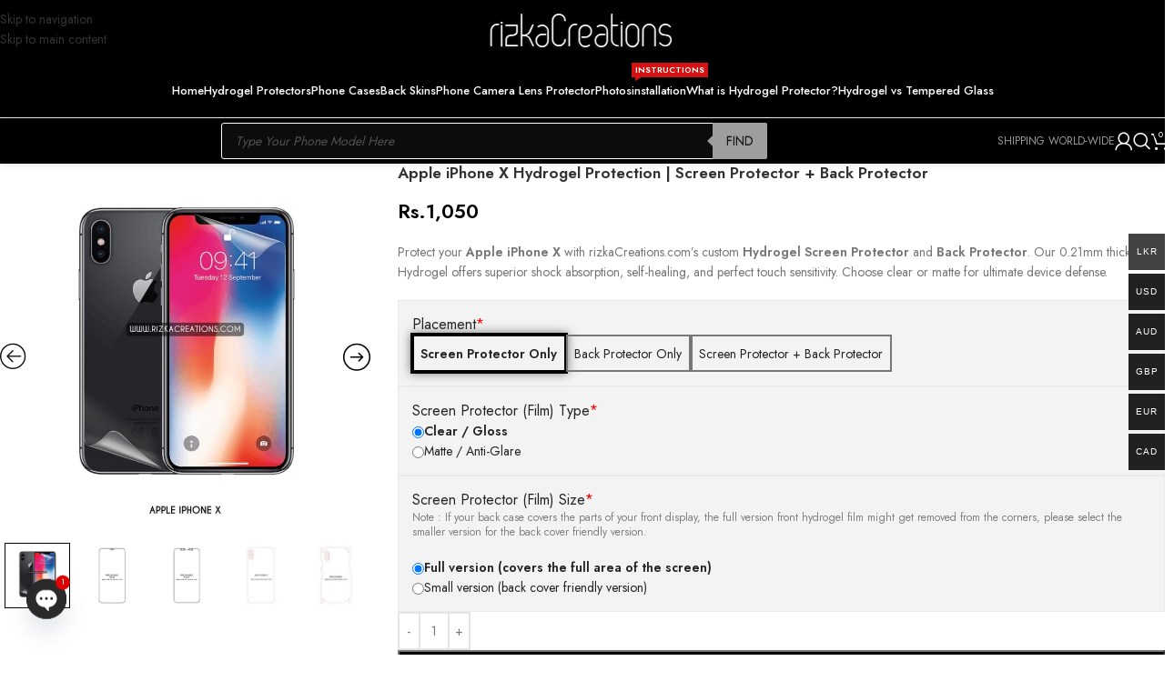

--- FILE ---
content_type: text/html; charset=UTF-8
request_url: https://rizkacreations.com/shop/tpu-hydrogel-front-back-protective-film-for-apple-iphone-x/
body_size: 60592
content:
<!DOCTYPE html>
<html lang="en-US">
<head>
	<meta charset="UTF-8">
	<link rel="profile" href="https://gmpg.org/xfn/11">
	<link rel="pingback" href="https://rizkacreations.com/xmlrpc.php">

	<title>Apple iPhone X Hydrogel Protection | Screen Protector + Back Protector &#8211; rizkaCreations.com</title>
<meta name='robots' content='max-image-preview:large' />

<!-- Google Tag Manager for WordPress by gtm4wp.com -->
<script data-cfasync="false" data-pagespeed-no-defer>
	var gtm4wp_datalayer_name = "dataLayer";
	var dataLayer = dataLayer || [];
	const gtm4wp_use_sku_instead = 0;
	const gtm4wp_currency = 'LKR';
	const gtm4wp_product_per_impression = 20;
	const gtm4wp_clear_ecommerce = true;
	const gtm4wp_datalayer_max_timeout = 2000;
</script>
<!-- End Google Tag Manager for WordPress by gtm4wp.com --><link rel='dns-prefetch' href='//fonts.googleapis.com' />
<link rel="alternate" type="application/rss+xml" title="rizkaCreations.com &raquo; Feed" href="https://rizkacreations.com/feed/" />
<link rel="alternate" type="application/rss+xml" title="rizkaCreations.com &raquo; Comments Feed" href="https://rizkacreations.com/comments/feed/" />
<link rel="alternate" title="oEmbed (JSON)" type="application/json+oembed" href="https://rizkacreations.com/wp-json/oembed/1.0/embed?url=https%3A%2F%2Frizkacreations.com%2Fshop%2Ftpu-hydrogel-front-back-protective-film-for-apple-iphone-x%2F" />
<link rel="alternate" title="oEmbed (XML)" type="text/xml+oembed" href="https://rizkacreations.com/wp-json/oembed/1.0/embed?url=https%3A%2F%2Frizkacreations.com%2Fshop%2Ftpu-hydrogel-front-back-protective-film-for-apple-iphone-x%2F&#038;format=xml" />
<style id='wp-img-auto-sizes-contain-inline-css' type='text/css'>
img:is([sizes=auto i],[sizes^="auto," i]){contain-intrinsic-size:3000px 1500px}
/*# sourceURL=wp-img-auto-sizes-contain-inline-css */
</style>
<link rel='stylesheet' id='woocommerce-multi-currency-css' href='https://rizkacreations.com/wp-content/plugins/woocommerce-multi-currency/css/woocommerce-multi-currency.css?ver=2.3.12' type='text/css' media='all' />
<style id='woocommerce-multi-currency-inline-css' type='text/css'>
.woocommerce-multi-currency .wmc-list-currencies .wmc-currency.wmc-active {background: #424242 !important;}.woocommerce-multi-currency .wmc-list-currencies .wmc-currency:hover {background: #3489ba !important;}.woocommerce-multi-currency .wmc-list-currencies .wmc-currency,.woocommerce-multi-currency .wmc-title, .woocommerce-multi-currency.wmc-price-switcher a {background: #212121 !important;}.woocommerce-multi-currency .wmc-title, .woocommerce-multi-currency .wmc-list-currencies .wmc-currency span,.woocommerce-multi-currency .wmc-list-currencies .wmc-currency a,.woocommerce-multi-currency.wmc-price-switcher a {color: #ffffff !important;}@media screen and (min-width: 769px) {.woocommerce-multi-currency.wmc-sidebar{top:50% !important;}}.woocommerce-multi-currency.wmc-sidebar .wmc-list-currencies .wmc-sidebar-open{background-color:#99999900;color:#cccccc;}.woocommerce-multi-currency.wmc-shortcode .wmc-currency{background-color:#ffffff;color:#212121}.woocommerce-multi-currency.wmc-shortcode .wmc-currency.wmc-active,.woocommerce-multi-currency.wmc-shortcode .wmc-current-currency{background-color:#ffffff;color:#212121}.woocommerce-multi-currency.wmc-shortcode.vertical-currency-symbols-circle:not(.wmc-currency-trigger-click) .wmc-currency-wrapper:hover .wmc-sub-currency,.woocommerce-multi-currency.wmc-shortcode.vertical-currency-symbols-circle.wmc-currency-trigger-click .wmc-sub-currency{animation: height_slide 500ms;}@keyframes height_slide {0% {height: 0;} 100% {height: 500%;} }
/*# sourceURL=woocommerce-multi-currency-inline-css */
</style>
<link rel='stylesheet' id='themecomplete-fontawesome-css' href='https://rizkacreations.com/wp-content/plugins/woocommerce-tm-extra-product-options/assets/css/fontawesome.css?ver=7.0.0' type='text/css' media='screen' />
<link rel='stylesheet' id='themecomplete-animate-css' href='https://rizkacreations.com/wp-content/plugins/woocommerce-tm-extra-product-options/assets/css/animate.css?ver=7.5.6' type='text/css' media='all' />
<link rel='stylesheet' id='themecomplete-epo-css' href='https://rizkacreations.com/wp-content/plugins/woocommerce-tm-extra-product-options/assets/css/tm-epo.css?ver=7.5.6' type='text/css' media='all' />
<link rel='stylesheet' id='themecomplete-epo-smallscreen-css' href='https://rizkacreations.com/wp-content/plugins/woocommerce-tm-extra-product-options/assets/css/tm-epo-smallscreen.css?ver=7.5.6' type='text/css' media='only screen and (max-width: 768px)' />
<style id='themecomplete-styles-header-inline-css' type='text/css'>
:root {--tcgaprow: 15px;--tcgapcolumn: 15px;--tcinnergaprow: calc(var(--tcgaprow) / 2);--tcinnergapcolumn: calc(var(--tcgapcolumn) / 2);}
/*# sourceURL=themecomplete-styles-header-inline-css */
</style>
<link rel='stylesheet' id='payhere-ipg_checkout-css' href='https://rizkacreations.com/wp-content/plugins/payhere-payment-gateway/public/css/payhere-checkout-styles.css?ver=2.3.9' type='text/css' media='all' />
<link rel='stylesheet' id='payhere-ipg-css' href='https://rizkacreations.com/wp-content/plugins/payhere-payment-gateway/public/css/payhere-ipg-public.css?ver=2.3.9' type='text/css' media='all' />
<link rel='stylesheet' id='wc_sa-font-icons-css' href='https://rizkacreations.com/wp-content/plugins/woocommerce-status-actions_Disable/assets/css/font-icons.css?ver=6.9' type='text/css' media='all' />
<link rel='stylesheet' id='wc_sa-frontend-css' href='https://rizkacreations.com/wp-content/plugins/woocommerce-status-actions_Disable/assets/css/frontend.css?ver=2.3.7' type='text/css' media='all' />
<style id='woocommerce-inline-inline-css' type='text/css'>
.woocommerce form .form-row .required { visibility: visible; }
/*# sourceURL=woocommerce-inline-inline-css */
</style>
<link rel='stylesheet' id='mintpay_style-css' href='https://rizkacreations.com/wp-content/plugins/mintpay/price-breakdown/assets/style.css?ver=6.9' type='text/css' media='all' />
<link rel='stylesheet' id='dgwt-wcas-style-css' href='https://rizkacreations.com/wp-content/plugins/ajax-search-for-woocommerce-premium/assets/css/style.min.css?ver=1.32.1' type='text/css' media='all' />
<link rel='stylesheet' id='chaty-css-css' href='https://rizkacreations.com/wp-content/plugins/chaty-pro/css/chaty-front.min.css?ver=3.4.71766457064' type='text/css' media='all' />
<link rel='stylesheet' id='slick-css' href='https://rizkacreations.com/wp-content/plugins/woo-product-gallery-slider/assets/css/slick.css?ver=2.3.22' type='text/css' media='all' />
<link rel='stylesheet' id='slick-theme-css' href='https://rizkacreations.com/wp-content/plugins/woo-product-gallery-slider/assets/css/slick-theme.css?ver=2.3.22' type='text/css' media='all' />
<link rel='stylesheet' id='fancybox-css' href='https://rizkacreations.com/wp-content/plugins/woo-product-gallery-slider/assets/css/jquery.fancybox.min.css?ver=2.3.22' type='text/css' media='all' />
<style id='fancybox-inline-css' type='text/css'>
.wpgs-for .slick-slide{cursor:pointer;}
/*# sourceURL=fancybox-inline-css */
</style>
<link rel='stylesheet' id='flaticon-wpgs-css' href='https://rizkacreations.com/wp-content/plugins/woo-product-gallery-slider/assets/css/font/flaticon.css?ver=2.3.22' type='text/css' media='all' />
<link rel='stylesheet' id='elementor-icons-css' href='https://rizkacreations.com/wp-content/plugins/elementor/assets/lib/eicons/css/elementor-icons.min.css?ver=5.45.0' type='text/css' media='all' />
<link rel='stylesheet' id='elementor-frontend-css' href='https://rizkacreations.com/wp-content/plugins/elementor/assets/css/frontend.min.css?ver=3.34.1' type='text/css' media='all' />
<link rel='stylesheet' id='elementor-post-1217-css' href='https://rizkacreations.com/wp-content/uploads/elementor/css/post-1217.css?ver=1768670960' type='text/css' media='all' />
<link rel='stylesheet' id='widget-divider-css' href='https://rizkacreations.com/wp-content/plugins/elementor/assets/css/widget-divider.min.css?ver=3.34.1' type='text/css' media='all' />
<link rel='stylesheet' id='widget-heading-css' href='https://rizkacreations.com/wp-content/plugins/elementor/assets/css/widget-heading.min.css?ver=3.34.1' type='text/css' media='all' />
<link rel='stylesheet' id='widget-video-css' href='https://rizkacreations.com/wp-content/plugins/elementor/assets/css/widget-video.min.css?ver=3.34.1' type='text/css' media='all' />
<link rel='stylesheet' id='wd-style-base-css' href='https://rizkacreations.com/wp-content/themes/woodmart/css/parts/base.min.css?ver=8.3.8' type='text/css' media='all' />
<link rel='stylesheet' id='wd-helpers-wpb-elem-css' href='https://rizkacreations.com/wp-content/themes/woodmart/css/parts/helpers-wpb-elem.min.css?ver=8.3.8' type='text/css' media='all' />
<link rel='stylesheet' id='wd-woo-paypal-payments-css' href='https://rizkacreations.com/wp-content/themes/woodmart/css/parts/int-woo-paypal-payments.min.css?ver=8.3.8' type='text/css' media='all' />
<link rel='stylesheet' id='wd-elementor-base-css' href='https://rizkacreations.com/wp-content/themes/woodmart/css/parts/int-elem-base.min.css?ver=8.3.8' type='text/css' media='all' />
<link rel='stylesheet' id='wd-elementor-pro-base-css' href='https://rizkacreations.com/wp-content/themes/woodmart/css/parts/int-elementor-pro.min.css?ver=8.3.8' type='text/css' media='all' />
<link rel='stylesheet' id='wd-woo-payment-plugin-stripe-css' href='https://rizkacreations.com/wp-content/themes/woodmart/css/parts/int-woo-payment-plugin-stripe.min.css?ver=8.3.8' type='text/css' media='all' />
<link rel='stylesheet' id='wd-notices-fixed-css' href='https://rizkacreations.com/wp-content/themes/woodmart/css/parts/woo-opt-sticky-notices-old.min.css?ver=8.3.8' type='text/css' media='all' />
<link rel='stylesheet' id='wd-woocommerce-base-css' href='https://rizkacreations.com/wp-content/themes/woodmart/css/parts/woocommerce-base.min.css?ver=8.3.8' type='text/css' media='all' />
<link rel='stylesheet' id='wd-mod-star-rating-css' href='https://rizkacreations.com/wp-content/themes/woodmart/css/parts/mod-star-rating.min.css?ver=8.3.8' type='text/css' media='all' />
<link rel='stylesheet' id='wd-woocommerce-block-notices-css' href='https://rizkacreations.com/wp-content/themes/woodmart/css/parts/woo-mod-block-notices.min.css?ver=8.3.8' type='text/css' media='all' />
<link rel='stylesheet' id='wd-woo-mod-quantity-css' href='https://rizkacreations.com/wp-content/themes/woodmart/css/parts/woo-mod-quantity.min.css?ver=8.3.8' type='text/css' media='all' />
<link rel='stylesheet' id='wd-woo-single-prod-el-base-css' href='https://rizkacreations.com/wp-content/themes/woodmart/css/parts/woo-single-prod-el-base.min.css?ver=8.3.8' type='text/css' media='all' />
<link rel='stylesheet' id='wd-woo-mod-stock-status-css' href='https://rizkacreations.com/wp-content/themes/woodmart/css/parts/woo-mod-stock-status.min.css?ver=8.3.8' type='text/css' media='all' />
<link rel='stylesheet' id='wd-woo-mod-shop-attributes-css' href='https://rizkacreations.com/wp-content/themes/woodmart/css/parts/woo-mod-shop-attributes.min.css?ver=8.3.8' type='text/css' media='all' />
<link rel='stylesheet' id='wd-opt-carousel-disable-css' href='https://rizkacreations.com/wp-content/themes/woodmart/css/parts/opt-carousel-disable.min.css?ver=8.3.8' type='text/css' media='all' />
<link rel='stylesheet' id='xts-style-theme_settings_default-css' href='https://rizkacreations.com/wp-content/uploads/2026/01/xts-theme_settings_default-1767685230.css?ver=8.3.8' type='text/css' media='all' />
<link rel='stylesheet' id='xts-google-fonts-css' href='https://fonts.googleapis.com/css?family=Jost%3A400%2C600%2C500&#038;ver=8.3.8' type='text/css' media='all' />
<link rel='stylesheet' id='elementor-gf-local-roboto-css' href='https://rizkacreations.com/wp-content/uploads/elementor/google-fonts/css/roboto.css?ver=1752653013' type='text/css' media='all' />
<link rel='stylesheet' id='elementor-gf-local-robotoslab-css' href='https://rizkacreations.com/wp-content/uploads/elementor/google-fonts/css/robotoslab.css?ver=1752653045' type='text/css' media='all' />
<script type="text/javascript" src="https://rizkacreations.com/wp-includes/js/jquery/jquery.min.js?ver=3.7.1" id="jquery-core-js"></script>
<script type="text/javascript" id="woocommerce-multi-currency-js-extra">
/* <![CDATA[ */
var wooMultiCurrencyParams = {"enableCacheCompatible":"0","ajaxUrl":"https://rizkacreations.com/wp-admin/admin-ajax.php","nonce":"91a01f8e33","switchByJS":"1","woo_subscription":"","extra_params":[],"current_currency":"LKR","currencyByPaymentImmediately":"1","click_to_expand_currencies_bar":"","filter_price_meta_query":"","filter_price_tax_query":"","filter_price_search_query":"","filter_price_query_vars":""};
//# sourceURL=woocommerce-multi-currency-js-extra
/* ]]> */
</script>
<script type="text/javascript" src="https://rizkacreations.com/wp-content/plugins/woocommerce-multi-currency/js/woocommerce-multi-currency.js?ver=2.3.12" id="woocommerce-multi-currency-js"></script>
<script type="text/javascript" src="https://rizkacreations.com/wp-content/plugins/woocommerce-status-actions_Disable/assets/plugins/Flot/jquery.flot.min.js?ver=2.3.7" id="flot-js"></script>
<script type="text/javascript" src="https://rizkacreations.com/wp-content/plugins/woocommerce-status-actions_Disable/assets/plugins/Flot/jquery.flot.pie.min.js?ver=2.3.7" id="flot-pie-js"></script>
<script type="text/javascript" id="wc_sa-frontend-js-extra">
/* <![CDATA[ */
var wc_sa_opt = {"i18_prompt_cancel":"Are you sure you want to cancel this order?","i18_prompt_change":"Are you sure you want to change the status of this order?"};
//# sourceURL=wc_sa-frontend-js-extra
/* ]]> */
</script>
<script type="text/javascript" src="https://rizkacreations.com/wp-content/plugins/woocommerce-status-actions_Disable/assets/js/frontend.js?ver=2.3.7" id="wc_sa-frontend-js"></script>
<script type="text/javascript" id="wc-single-product-js-extra">
/* <![CDATA[ */
var wc_single_product_params = {"i18n_required_rating_text":"Please select a rating","i18n_rating_options":["1 of 5 stars","2 of 5 stars","3 of 5 stars","4 of 5 stars","5 of 5 stars"],"i18n_product_gallery_trigger_text":"View full-screen image gallery","review_rating_required":"yes","flexslider":{"rtl":false,"animation":"slide","smoothHeight":true,"directionNav":false,"controlNav":"thumbnails","slideshow":false,"animationSpeed":500,"animationLoop":false,"allowOneSlide":false},"zoom_enabled":"","zoom_options":[],"photoswipe_enabled":"","photoswipe_options":{"shareEl":false,"closeOnScroll":false,"history":false,"hideAnimationDuration":0,"showAnimationDuration":0},"flexslider_enabled":""};
//# sourceURL=wc-single-product-js-extra
/* ]]> */
</script>
<script type="text/javascript" src="https://rizkacreations.com/wp-content/plugins/woocommerce/assets/js/frontend/single-product.min.js?ver=10.4.3" id="wc-single-product-js" defer="defer" data-wp-strategy="defer"></script>
<script type="text/javascript" src="https://rizkacreations.com/wp-content/plugins/woocommerce/assets/js/jquery-blockui/jquery.blockUI.min.js?ver=2.7.0-wc.10.4.3" id="wc-jquery-blockui-js" data-wp-strategy="defer"></script>
<script type="text/javascript" src="https://rizkacreations.com/wp-content/plugins/woocommerce/assets/js/js-cookie/js.cookie.min.js?ver=2.1.4-wc.10.4.3" id="wc-js-cookie-js" data-wp-strategy="defer"></script>
<script type="text/javascript" src="https://rizkacreations.com/wp-content/themes/woodmart/js/libs/device.min.js?ver=8.3.8" id="wd-device-library-js"></script>
<script type="text/javascript" src="https://rizkacreations.com/wp-content/themes/woodmart/js/scripts/global/scrollBar.min.js?ver=8.3.8" id="wd-scrollbar-js"></script>
<script type="text/javascript" id="woocommerce-multi-currency-switcher-js-extra">
/* <![CDATA[ */
var _woocommerce_multi_currency_params = {"use_session":"cookie","do_not_reload_page":"","ajax_url":"https://rizkacreations.com/wp-admin/admin-ajax.php","posts_submit":"0","switch_by_js":"1","switch_container":"0"};
//# sourceURL=woocommerce-multi-currency-switcher-js-extra
/* ]]> */
</script>
<script type="text/javascript" src="https://rizkacreations.com/wp-content/plugins/woocommerce-multi-currency/js/woocommerce-multi-currency-switcher.js?ver=2.3.12" id="woocommerce-multi-currency-switcher-js"></script>
<link rel="https://api.w.org/" href="https://rizkacreations.com/wp-json/" /><link rel="alternate" title="JSON" type="application/json" href="https://rizkacreations.com/wp-json/wp/v2/product/3212" /><link rel="EditURI" type="application/rsd+xml" title="RSD" href="https://rizkacreations.com/xmlrpc.php?rsd" />
<meta name="generator" content="WordPress 6.9" />
<meta name="generator" content="WooCommerce 10.4.3" />
<link rel="canonical" href="https://rizkacreations.com/shop/tpu-hydrogel-front-back-protective-film-for-apple-iphone-x/" />
<link rel='shortlink' href='https://rizkacreations.com/?p=3212' />

<!-- Google Tag Manager for WordPress by gtm4wp.com -->
<!-- GTM Container placement set to automatic -->
<script data-cfasync="false" data-pagespeed-no-defer>
	var dataLayer_content = {"pagePostType":"product","pagePostType2":"single-product","pagePostAuthor":"rizkaCreations","customerTotalOrders":0,"customerTotalOrderValue":0,"customerFirstName":"","customerLastName":"","customerBillingFirstName":"","customerBillingLastName":"","customerBillingCompany":"","customerBillingAddress1":"","customerBillingAddress2":"","customerBillingCity":"","customerBillingState":"","customerBillingPostcode":"","customerBillingCountry":"","customerBillingEmail":"","customerBillingEmailHash":"","customerBillingPhone":"","customerShippingFirstName":"","customerShippingLastName":"","customerShippingCompany":"","customerShippingAddress1":"","customerShippingAddress2":"","customerShippingCity":"","customerShippingState":"","customerShippingPostcode":"","customerShippingCountry":"","productRatingCounts":[],"productAverageRating":0,"productReviewCount":0,"productType":"simple","productIsVariable":0};
	dataLayer.push( dataLayer_content );
</script>
<script data-cfasync="false" data-pagespeed-no-defer>
(function(w,d,s,l,i){w[l]=w[l]||[];w[l].push({'gtm.start':
new Date().getTime(),event:'gtm.js'});var f=d.getElementsByTagName(s)[0],
j=d.createElement(s),dl=l!='dataLayer'?'&l='+l:'';j.async=true;j.src=
'//www.googletagmanager.com/gtm.js?id='+i+dl;f.parentNode.insertBefore(j,f);
})(window,document,'script','dataLayer','GTM-NGQ9HVS8');
</script>
<!-- End Google Tag Manager for WordPress by gtm4wp.com -->		<style>
			.dgwt-wcas-ico-magnifier,.dgwt-wcas-ico-magnifier-handler{max-width:20px}.dgwt-wcas-search-wrapp{max-width:600px}.dgwt-wcas-search-wrapp .dgwt-wcas-sf-wrapp input[type=search].dgwt-wcas-search-input,.dgwt-wcas-search-wrapp .dgwt-wcas-sf-wrapp input[type=search].dgwt-wcas-search-input:hover,.dgwt-wcas-search-wrapp .dgwt-wcas-sf-wrapp input[type=search].dgwt-wcas-search-input:focus{background-color:#0c0c0c;color:#f2f2f2;border-color:#fff}.dgwt-wcas-sf-wrapp input[type=search].dgwt-wcas-search-input::placeholder{color:#f2f2f2;opacity:.3}.dgwt-wcas-sf-wrapp input[type=search].dgwt-wcas-search-input::-webkit-input-placeholder{color:#f2f2f2;opacity:.3}.dgwt-wcas-sf-wrapp input[type=search].dgwt-wcas-search-input:-moz-placeholder{color:#f2f2f2;opacity:.3}.dgwt-wcas-sf-wrapp input[type=search].dgwt-wcas-search-input::-moz-placeholder{color:#f2f2f2;opacity:.3}.dgwt-wcas-sf-wrapp input[type=search].dgwt-wcas-search-input:-ms-input-placeholder{color:#f2f2f2}.dgwt-wcas-no-submit.dgwt-wcas-search-wrapp .dgwt-wcas-ico-magnifier path,.dgwt-wcas-search-wrapp .dgwt-wcas-close path{fill:#f2f2f2}.dgwt-wcas-loader-circular-path{stroke:#f2f2f2}.dgwt-wcas-preloader{opacity:.6}.dgwt-wcas-search-wrapp .dgwt-wcas-sf-wrapp .dgwt-wcas-search-submit::before{border-color:transparent #9e9e9e}.dgwt-wcas-search-wrapp .dgwt-wcas-sf-wrapp .dgwt-wcas-search-submit:hover::before,.dgwt-wcas-search-wrapp .dgwt-wcas-sf-wrapp .dgwt-wcas-search-submit:focus::before{border-right-color:#9e9e9e}.dgwt-wcas-search-wrapp .dgwt-wcas-sf-wrapp .dgwt-wcas-search-submit,.dgwt-wcas-om-bar .dgwt-wcas-om-return{background-color:#9e9e9e;color:#141414}.dgwt-wcas-search-wrapp .dgwt-wcas-ico-magnifier,.dgwt-wcas-search-wrapp .dgwt-wcas-sf-wrapp .dgwt-wcas-search-submit svg path,.dgwt-wcas-om-bar .dgwt-wcas-om-return svg path{fill:#141414}.dgwt-wcas-suggestions-wrapp,.dgwt-wcas-details-wrapp{background-color:#0c0c0c}.dgwt-wcas-suggestion-selected{background-color:#777777}.dgwt-wcas-suggestions-wrapp *,.dgwt-wcas-details-wrapp *,.dgwt-wcas-sd,.dgwt-wcas-suggestion *{color:#fff}.dgwt-wcas-st strong,.dgwt-wcas-sd strong{color:#ba7835}.dgwt-wcas-suggestions-wrapp,.dgwt-wcas-details-wrapp,.dgwt-wcas-suggestion,.dgwt-wcas-datails-title,.dgwt-wcas-details-more-products{border-color:#efefef!important}		</style>
		<!-- Google site verification - Google for WooCommerce -->
<meta name="google-site-verification" content="pHkC9baus4OoehCAULAZb96npWjN66Q8V7UopUwWAgI" />
					<meta name="viewport" content="width=device-width, initial-scale=1.0, maximum-scale=1.0, user-scalable=no">
										<noscript><style>.woocommerce-product-gallery{ opacity: 1 !important; }</style></noscript>
	<meta name="generator" content="Elementor 3.34.1; features: additional_custom_breakpoints; settings: css_print_method-external, google_font-enabled, font_display-swap">
			<style>
				.e-con.e-parent:nth-of-type(n+4):not(.e-lazyloaded):not(.e-no-lazyload),
				.e-con.e-parent:nth-of-type(n+4):not(.e-lazyloaded):not(.e-no-lazyload) * {
					background-image: none !important;
				}
				@media screen and (max-height: 1024px) {
					.e-con.e-parent:nth-of-type(n+3):not(.e-lazyloaded):not(.e-no-lazyload),
					.e-con.e-parent:nth-of-type(n+3):not(.e-lazyloaded):not(.e-no-lazyload) * {
						background-image: none !important;
					}
				}
				@media screen and (max-height: 640px) {
					.e-con.e-parent:nth-of-type(n+2):not(.e-lazyloaded):not(.e-no-lazyload),
					.e-con.e-parent:nth-of-type(n+2):not(.e-lazyloaded):not(.e-no-lazyload) * {
						background-image: none !important;
					}
				}
			</style>
			<style type="text/css">.wpgs-for .slick-arrow::before,.wpgs-nav .slick-prev::before, .wpgs-nav .slick-next::before{color:#000;}.fancybox-bg{background-color:rgba(10,0,0,0.75);}.fancybox-caption,.fancybox-infobar{color:#fff;}.wpgs-nav .slick-slide{border-color:transparent}.wpgs-nav .slick-current{border-color:#000}.wpgs-video-wrapper{min-height:500px;}</style><link rel="icon" href="https://rizkacreations.com/wp-content/uploads/2023/06/cropped-1500x1500-Black-Profile-32x32.png" sizes="32x32" />
<link rel="icon" href="https://rizkacreations.com/wp-content/uploads/2023/06/cropped-1500x1500-Black-Profile-192x192.png" sizes="192x192" />
<link rel="apple-touch-icon" href="https://rizkacreations.com/wp-content/uploads/2023/06/cropped-1500x1500-Black-Profile-180x180.png" />
<meta name="msapplication-TileImage" content="https://rizkacreations.com/wp-content/uploads/2023/06/cropped-1500x1500-Black-Profile-270x270.png" />
<style>
		
		</style><script class="tm-hidden" type="text/template" id="tmpl-tc-cart-options-popup">
	<div class='header'>
		<h3>{{{ data.title }}}</h3>
	</div>
	<div id='{{{ data.id }}}' class='float-editbox'>{{{ data.html }}}</div>
	<div class='footer'>
		<div class='inner'>
			<span class='tm-button button button-secondary button-large floatbox-cancel'>{{{ data.close }}}</span>
		</div>
	</div>
</script>
<script class="tm-hidden" type="text/template" id="tmpl-tc-lightbox">
	<div class="tc-lightbox-wrap">
		<span class="tc-lightbox-button tcfa tcfa-search tc-transition tcinit"></span>
	</div>
</script>
<script class="tm-hidden" type="text/template" id="tmpl-tc-lightbox-zoom">
	<span class="tc-lightbox-button-close tcfa tcfa-times"></span>
	{{{ data.img }}}
</script>
<script class="tm-hidden" type="text/template" id="tmpl-tc-final-totals">
	<dl class="tm-extra-product-options-totals tm-custom-price-totals">
		<# if (data.show_unit_price==true){ #>		<dt class="tm-unit-price">{{{ data.unit_price }}}</dt>
		<dd class="tm-unit-price">
		{{{ data.totals_box_before_unit_price }}}<span class="price amount options">{{{ data.formatted_unit_price }}}</span>{{{ data.totals_box_after_unit_price }}}
		</dd>		<# } #>
		<# if (data.show_options_vat==true){ #>		<dt class="tm-vat-options-totals">{{{ data.options_vat_total }}}</dt>
		<dd class="tm-vat-options-totals">
		{{{ data.totals_box_before_vat_options_totals_price }}}<span class="price amount options">{{{ data.formatted_vat_options_total }}}</span>{{{ data.totals_box_after_vat_options_totals_price }}}
		</dd>		<# } #>
		<# if (data.show_options_total==true){ #>		<dt class="tm-options-totals">{{{ data.options_total }}}</dt>
		<dd class="tm-options-totals">
		{{{ data.totals_box_before_options_totals_price }}}<span class="price amount options">{{{ data.formatted_options_total }}}</span>{{{ data.totals_box_after_options_totals_price }}}
		</dd>		<# } #>
		<# if (data.show_fees_total==true){ #>		<dt class="tm-fee-totals">{{{ data.fees_total }}}</dt>
		<dd class="tm-fee-totals">
		{{{ data.totals_box_before_fee_totals_price }}}<span class="price amount fees">{{{ data.formatted_fees_total }}}</span>{{{ data.totals_box_after_fee_totals_price }}}
		</dd>		<# } #>
		<# if (data.show_extra_fee==true){ #>		<dt class="tm-extra-fee">{{{ data.extra_fee }}}</dt>
		<dd class="tm-extra-fee">
		{{{ data.totals_box_before_extra_fee_price }}}<span class="price amount options extra-fee">{{{ data.formatted_extra_fee }}}</span>{{{ data.totals_box_after_extra_fee_price }}}
		</dd>		<# } #>
		<# if (data.show_final_total==true){ #>		<dt class="tm-final-totals">{{{ data.final_total }}}</dt>
		<dd class="tm-final-totals">
		{{{ data.totals_box_before_final_totals_price }}}<span class="price amount final">{{{ data.formatted_final_total }}}</span>{{{ data.totals_box_after_final_totals_price }}}
		</dd>		<# } #>
			</dl>
</script>
<script class="tm-hidden" type="text/template" id="tmpl-tc-plain-price">
	{{{ data.price }}}
</script>
<script class="tm-hidden" type="text/template" id="tmpl-tc-suffix">
	</script>
<script class="tm-hidden" type="text/template" id="tmpl-tc-main-suffix">
	</script>
<script class="tm-hidden" type="text/template" id="tmpl-tc-price">
	&lt;span class=&quot;woocommerce-Price-amount amount&quot;&gt;&lt;bdi&gt;&lt;span class=&quot;woocommerce-Price-currencySymbol&quot;&gt;Rs.&lt;/span&gt;{{{ data.price }}}&lt;/bdi&gt;&lt;/span&gt;</script>
<script class="tm-hidden" type="text/template" id="tmpl-tc-price-m">
	&lt;span class=&quot;woocommerce-Price-amount amount&quot;&gt;&lt;bdi&gt;-&lt;span class=&quot;woocommerce-Price-currencySymbol&quot;&gt;Rs.&lt;/span&gt;{{{ data.price }}}&lt;/bdi&gt;&lt;/span&gt;</script>
<script class="tm-hidden" type="text/template" id="tmpl-tc-sale-price">
	&lt;del aria-hidden=&quot;true&quot;&gt;&lt;span class=&quot;woocommerce-Price-amount amount&quot;&gt;&lt;bdi&gt;&lt;span class=&quot;woocommerce-Price-currencySymbol&quot;&gt;Rs.&lt;/span&gt;{{{ data.price }}}&lt;/bdi&gt;&lt;/span&gt;&lt;/del&gt; &lt;span class=&quot;screen-reader-text&quot;&gt;Original price was: Rs.{{{ data.price }}}.&lt;/span&gt;&lt;ins aria-hidden=&quot;true&quot;&gt;&lt;span class=&quot;woocommerce-Price-amount amount&quot;&gt;&lt;bdi&gt;&lt;span class=&quot;woocommerce-Price-currencySymbol&quot;&gt;Rs.&lt;/span&gt;{{{ data.sale_price }}}&lt;/bdi&gt;&lt;/span&gt;&lt;/ins&gt;&lt;span class=&quot;screen-reader-text&quot;&gt;Current price is: Rs.{{{ data.sale_price }}}.&lt;/span&gt;</script>
<script class="tm-hidden" type="text/template" id="tmpl-tc-sale-price-m10">
	&lt;del aria-hidden=&quot;true&quot;&gt;&lt;span class=&quot;woocommerce-Price-amount amount&quot;&gt;&lt;bdi&gt;-&lt;span class=&quot;woocommerce-Price-currencySymbol&quot;&gt;Rs.&lt;/span&gt;{{{ data.price }}}&lt;/bdi&gt;&lt;/span&gt;&lt;/del&gt; &lt;span class=&quot;screen-reader-text&quot;&gt;Original price was: -Rs.{{{ data.price }}}.&lt;/span&gt;&lt;ins aria-hidden=&quot;true&quot;&gt;&lt;span class=&quot;woocommerce-Price-amount amount&quot;&gt;&lt;bdi&gt;&lt;span class=&quot;woocommerce-Price-currencySymbol&quot;&gt;Rs.&lt;/span&gt;{{{ data.sale_price }}}&lt;/bdi&gt;&lt;/span&gt;&lt;/ins&gt;&lt;span class=&quot;screen-reader-text&quot;&gt;Current price is: Rs.{{{ data.sale_price }}}.&lt;/span&gt;</script>
<script class="tm-hidden" type="text/template" id="tmpl-tc-sale-price-m01">
	&lt;del aria-hidden=&quot;true&quot;&gt;&lt;span class=&quot;woocommerce-Price-amount amount&quot;&gt;&lt;bdi&gt;&lt;span class=&quot;woocommerce-Price-currencySymbol&quot;&gt;Rs.&lt;/span&gt;{{{ data.price }}}&lt;/bdi&gt;&lt;/span&gt;&lt;/del&gt; &lt;span class=&quot;screen-reader-text&quot;&gt;Original price was: Rs.{{{ data.price }}}.&lt;/span&gt;&lt;ins aria-hidden=&quot;true&quot;&gt;&lt;span class=&quot;woocommerce-Price-amount amount&quot;&gt;&lt;bdi&gt;-&lt;span class=&quot;woocommerce-Price-currencySymbol&quot;&gt;Rs.&lt;/span&gt;{{{ data.sale_price }}}&lt;/bdi&gt;&lt;/span&gt;&lt;/ins&gt;&lt;span class=&quot;screen-reader-text&quot;&gt;Current price is: -Rs.{{{ data.sale_price }}}.&lt;/span&gt;</script>
<script class="tm-hidden" type="text/template" id="tmpl-tc-sale-price-m11">
	&lt;del aria-hidden=&quot;true&quot;&gt;&lt;span class=&quot;woocommerce-Price-amount amount&quot;&gt;&lt;bdi&gt;-&lt;span class=&quot;woocommerce-Price-currencySymbol&quot;&gt;Rs.&lt;/span&gt;{{{ data.price }}}&lt;/bdi&gt;&lt;/span&gt;&lt;/del&gt; &lt;span class=&quot;screen-reader-text&quot;&gt;Original price was: -Rs.{{{ data.price }}}.&lt;/span&gt;&lt;ins aria-hidden=&quot;true&quot;&gt;&lt;span class=&quot;woocommerce-Price-amount amount&quot;&gt;&lt;bdi&gt;-&lt;span class=&quot;woocommerce-Price-currencySymbol&quot;&gt;Rs.&lt;/span&gt;{{{ data.sale_price }}}&lt;/bdi&gt;&lt;/span&gt;&lt;/ins&gt;&lt;span class=&quot;screen-reader-text&quot;&gt;Current price is: -Rs.{{{ data.sale_price }}}.&lt;/span&gt;</script>
<script class="tm-hidden" type="text/template" id="tmpl-tc-section-pop-link">
	<div id="tm-section-pop-up" class="floatbox fl-overlay tm-section-pop-up single">
	<div class="tm-extra-product-options flasho tc-wrapper tm-animated appear">
		<div class='header'><h3>{{{ data.title }}}</h3></div>
		<div class="float-editbox" id="tc-floatbox-content"></div>
		<div class='footer'>
			<div class='inner'>
				<span class='tm-button button button-secondary button-large floatbox-cancel'>{{{ data.close }}}</span>
			</div>
		</div>
	</div>
	</div>
</script>
<script class="tm-hidden" type="text/template" id="tmpl-tc-floating-box-nks"><# if (data.values.length) {#>
	{{{ data.html_before }}}
	<div class="tc-row tm-fb-labels">
		<span class="tc-cell tcwidth tcwidth-25 tm-fb-title">{{{ data.option_label }}}</span>
		<span class="tc-cell tcwidth tcwidth-25 tm-fb-value">{{{ data.option_value }}}</span>
		<span class="tc-cell tcwidth tcwidth-25 tm-fb-quantity">{{{ data.option_qty }}}</span>
		<span class="tc-cell tcwidth tcwidth-25 tm-fb-price">{{{ data.option_price }}}</span>
	</div>
	<# for (var i = 0; i < data.values.length; i++) { #>
		<# if (data.values[i].label_show=='' || data.values[i].value_show=='') {#>
	<div class="tc-row tm-fb-data">
			<# if (data.values[i].label_show=='') {#>
		<span class="tc-cell tcwidth tcwidth-25 tm-fb-title">{{{ data.values[i].title }}}</span>
			<# } #>
			<# if (data.values[i].value_show=='') {#>
		<span class="tc-cell tcwidth tcwidth-25 tm-fb-value">{{{ data.values[i].value }}}</span>
			<# } #>
		<span class="tc-cell tcwidth tcwidth-25 tm-fb-quantity">{{{ data.values[i].quantity }}}</span>
		<span class="tc-cell tcwidth tcwidth-25 tm-fb-price">{{{ data.values[i].price }}}</span>
	</div>
		<# } #>
	<# } #>
	{{{ data.html_after }}}
	<# }#>
	{{{ data.totals }}}</script>
<script class="tm-hidden" type="text/template" id="tmpl-tc-floating-box"><# if (data.values.length) {#>
	{{{ data.html_before }}}
	<dl class="tm-fb">
		<# for (var i = 0; i < data.values.length; i++) { #>
			<# if (data.values[i].label_show=='') {#>
		<dt class="tm-fb-title">{{{ data.values[i].title }}}</dt>
			<# } #>
			<# if (data.values[i].value_show=='') {#>
		<dd class="tm-fb-value">{{{ data.values[i].value }}}<# if (data.values[i].quantity > 1) {#><span class="tm-fb-quantity"> &times; {{{ data.values[i].quantity }}}</span><#}#></dd>
			<# } #>
		<# } #>
	</dl>
	{{{ data.html_after }}}
	<# }#>{{{ data.totals }}}</script>
<script class="tm-hidden" type="text/template" id="tmpl-tc-chars-remanining">
	<span class="tc-chars">
		<span class="tc-chars-remanining">{{{ data.maxlength }}}</span>
		<span class="tc-remaining"> {{{ data.characters_remaining }}}</span>
	</span>
</script>
<script class="tm-hidden" type="text/template" id="tmpl-tc-formatted-price">{{{ data.before_price_text }}}<# if (data.customer_price_format_wrap_start) {#>
	{{{ data.customer_price_format_wrap_start }}}
	<# } #>&lt;span class=&quot;woocommerce-Price-amount amount&quot;&gt;&lt;bdi&gt;&lt;span class=&quot;woocommerce-Price-currencySymbol&quot;&gt;Rs.&lt;/span&gt;{{{ data.price }}}&lt;/bdi&gt;&lt;/span&gt;<# if (data.customer_price_format_wrap_end) {#>
	{{{ data.customer_price_format_wrap_end }}}
	<# } #>{{{ data.after_price_text }}}</script>
<script class="tm-hidden" type="text/template" id="tmpl-tc-formatted-sale-price">{{{ data.before_price_text }}}<# if (data.customer_price_format_wrap_start) {#>
	{{{ data.customer_price_format_wrap_start }}}
	<# } #>&lt;del aria-hidden=&quot;true&quot;&gt;&lt;span class=&quot;woocommerce-Price-amount amount&quot;&gt;&lt;bdi&gt;&lt;span class=&quot;woocommerce-Price-currencySymbol&quot;&gt;Rs.&lt;/span&gt;{{{ data.price }}}&lt;/bdi&gt;&lt;/span&gt;&lt;/del&gt; &lt;span class=&quot;screen-reader-text&quot;&gt;Original price was: Rs.{{{ data.price }}}.&lt;/span&gt;&lt;ins aria-hidden=&quot;true&quot;&gt;&lt;span class=&quot;woocommerce-Price-amount amount&quot;&gt;&lt;bdi&gt;&lt;span class=&quot;woocommerce-Price-currencySymbol&quot;&gt;Rs.&lt;/span&gt;{{{ data.sale_price }}}&lt;/bdi&gt;&lt;/span&gt;&lt;/ins&gt;&lt;span class=&quot;screen-reader-text&quot;&gt;Current price is: Rs.{{{ data.sale_price }}}.&lt;/span&gt;<# if (data.customer_price_format_wrap_end) {#>
	{{{ data.customer_price_format_wrap_end }}}
	<# } #>{{{ data.after_price_text }}}</script>
<script class="tm-hidden" type="text/template" id="tmpl-tc-upload-messages">
	<div class="header">
		<h3>{{{ data.title }}}</h3>
	</div>
	<div class="float-editbox" id="tc-floatbox-content">
		<div class="tc-upload-messages">
			<div class="tc-upload-message">{{{ data.message }}}</div>
			<# for (var id in data.files) {
				if (data.files.hasOwnProperty(id)) {#>
					<# for (var i in id) {
						if (data.files[id].hasOwnProperty(i)) {#>
						<div class="tc-upload-files">{{{ data.files[id][i] }}}</div>
						<# }
					}#>
				<# }
			}#>
		</div>
	</div>
	<div class="footer">
		<div class="inner">&nbsp;</div>
	</div>
</script>
			<style id="wd-style-header_769760-css" data-type="wd-style-header_769760">
				:root{
	--wd-top-bar-h: 70px;
	--wd-top-bar-sm-h: 20px;
	--wd-top-bar-sticky-h: .00001px;
	--wd-top-bar-brd-w: .00001px;

	--wd-header-general-h: 60px;
	--wd-header-general-sm-h: 60px;
	--wd-header-general-sticky-h: .00001px;
	--wd-header-general-brd-w: 1px;

	--wd-header-bottom-h: 50px;
	--wd-header-bottom-sm-h: 50px;
	--wd-header-bottom-sticky-h: 50px;
	--wd-header-bottom-brd-w: .00001px;

	--wd-header-clone-h: .00001px;

	--wd-header-brd-w: calc(var(--wd-top-bar-brd-w) + var(--wd-header-general-brd-w) + var(--wd-header-bottom-brd-w));
	--wd-header-h: calc(var(--wd-top-bar-h) + var(--wd-header-general-h) + var(--wd-header-bottom-h) + var(--wd-header-brd-w));
	--wd-header-sticky-h: calc(var(--wd-top-bar-sticky-h) + var(--wd-header-general-sticky-h) + var(--wd-header-bottom-sticky-h) + var(--wd-header-clone-h) + var(--wd-header-brd-w));
	--wd-header-sm-h: calc(var(--wd-top-bar-sm-h) + var(--wd-header-general-sm-h) + var(--wd-header-bottom-sm-h) + var(--wd-header-brd-w));
}

.whb-top-bar .wd-dropdown {
	margin-top: 14px;
}

.whb-top-bar .wd-dropdown:after {
	height: 25px;
}




:root:has(.whb-general-header.whb-border-boxed) {
	--wd-header-general-brd-w: .00001px;
}

@media (max-width: 1024px) {
:root:has(.whb-general-header.whb-hidden-mobile) {
	--wd-header-general-brd-w: .00001px;
}
}


.whb-header-bottom .wd-dropdown {
	margin-top: 4px;
}

.whb-header-bottom .wd-dropdown:after {
	height: 15px;
}

.whb-sticked .whb-header-bottom .wd-dropdown:not(.sub-sub-menu) {
	margin-top: 4px;
}

.whb-sticked .whb-header-bottom .wd-dropdown:not(.sub-sub-menu):after {
	height: 15px;
}


		
.whb-top-bar {
	background-color: rgba(0, 0, 0, 1);
}
.whb-general-header-inner { border-bottom-width: 1px;border-bottom-style: ridge; }
.whb-general-header {
	background-color: rgba(0, 0, 0, 1);
}
.whb-header-bottom-inner { border-color: rgba(255, 255, 255, 1);border-bottom-width: 0px;border-bottom-style: solid; }
.whb-header-bottom {
	background-color: rgba(0, 0, 0, 1);
}
			</style>
			
		<!-- Global site tag (gtag.js) - Google Ads: AW-830210218 - Google for WooCommerce -->
		<script async src="https://www.googletagmanager.com/gtag/js?id=AW-830210218"></script>
		<script>
			window.dataLayer = window.dataLayer || [];
			function gtag() { dataLayer.push(arguments); }
			gtag( 'consent', 'default', {
				analytics_storage: 'denied',
				ad_storage: 'denied',
				ad_user_data: 'denied',
				ad_personalization: 'denied',
				region: ['AT', 'BE', 'BG', 'HR', 'CY', 'CZ', 'DK', 'EE', 'FI', 'FR', 'DE', 'GR', 'HU', 'IS', 'IE', 'IT', 'LV', 'LI', 'LT', 'LU', 'MT', 'NL', 'NO', 'PL', 'PT', 'RO', 'SK', 'SI', 'ES', 'SE', 'GB', 'CH'],
				wait_for_update: 500,
			} );
			gtag('js', new Date());
			gtag('set', 'developer_id.dOGY3NW', true);
			gtag("config", "AW-830210218", { "groups": "GLA", "send_page_view": false });		</script>

		<style id="yellow-pencil">
/*
	The following CSS codes are created by the YellowPencil plugin.
	https://yellowpencil.waspthemes.com/
*/
.price > div{display:none;}.entry-summary .summary-inner > div:nth-child(3){display:none;}.entry-summary div:nth-child(6){display:none !important;}.entry-summary div:nth-child(7){display:none !important;}.entry-summary .summary-inner > div:nth-child(4){display:none;}
</style></head>

<body class="wp-singular product-template-default single single-product postid-3212 wp-theme-woodmart theme-woodmart non-logged-in woocommerce woocommerce-page woocommerce-no-js woocommerce-multi-currency-LKR wrapper-custom  categories-accordion-on woodmart-ajax-shop-on notifications-sticky dropdowns-color-light tm-responsive elementor-default elementor-kit-1217">
			<script type="text/javascript" id="wd-flicker-fix">// Flicker fix.</script>
<!-- GTM Container placement set to automatic -->
<!-- Google Tag Manager (noscript) -->
				<noscript><iframe src="https://www.googletagmanager.com/ns.html?id=GTM-NGQ9HVS8" height="0" width="0" style="display:none;visibility:hidden" aria-hidden="true"></iframe></noscript>
<!-- End Google Tag Manager (noscript) --><script type="text/javascript">
/* <![CDATA[ */
gtag("event", "page_view", {send_to: "GLA"});
/* ]]> */
</script>
		<div class="wd-skip-links">
								<a href="#menu-main-menu-2" class="wd-skip-navigation btn">
						Skip to navigation					</a>
								<a href="#main-content" class="wd-skip-content btn">
				Skip to main content			</a>
		</div>
			
	
	<div class="wd-page-wrapper website-wrapper">
									<header class="whb-header whb-header_769760 whb-sticky-shadow whb-scroll-stick whb-sticky-real">
								<link rel="stylesheet" id="wd-header-base-css" href="https://rizkacreations.com/wp-content/themes/woodmart/css/parts/header-base.min.css?ver=8.3.8" type="text/css" media="all" /> 						<link rel="stylesheet" id="wd-mod-tools-css" href="https://rizkacreations.com/wp-content/themes/woodmart/css/parts/mod-tools.min.css?ver=8.3.8" type="text/css" media="all" /> 			<div class="whb-main-header">
	
<div class="whb-row whb-top-bar whb-not-sticky-row whb-with-bg whb-without-border whb-color-light whb-flex-equal-sides">
	<div class="container">
		<div class="whb-flex-row whb-top-bar-inner">
			<div class="whb-column whb-col-left whb-column5 whb-visible-lg whb-empty-column">
	</div>
<div class="whb-column whb-col-center whb-column6 whb-visible-lg">
	<div class="site-logo whb-250rtwdwz5p8e5b7tpw0 wd-switch-logo">
	<a href="https://rizkacreations.com/" class="wd-logo wd-main-logo" rel="home" aria-label="Site logo">
		<img src="https://rizkacreations.com/wp-content/uploads/2025/05/logo-small.png" alt="rizkaCreations.com" style="max-width: 280px;" loading="lazy" />	</a>
					<a href="https://rizkacreations.com/" class="wd-logo wd-sticky-logo" rel="home">
			<img src="https://rizkacreations.com/wp-content/uploads/2025/03/rizkaCreations-2.jpg" alt="rizkaCreations.com" style="max-width: 250px;" />		</a>
	</div>
</div>
<div class="whb-column whb-col-right whb-column7 whb-visible-lg whb-empty-column">
	</div>
<div class="whb-column whb-col-mobile whb-column_mobile1 whb-hidden-lg">
				<link rel="stylesheet" id="wd-header-elements-base-css" href="https://rizkacreations.com/wp-content/themes/woodmart/css/parts/header-el-base.min.css?ver=8.3.8" type="text/css" media="all" /> 			
<div class="wd-header-text reset-last-child whb-qyue7b8r56ma65ttc4u6"><h6 style="text-align: center;"><span style="color: #999999;">SHIPPING WORLD-WIDE</span></h6></div>
</div>
		</div>
	</div>
</div>

<div class="whb-row whb-general-header whb-not-sticky-row whb-with-bg whb-border-boxed whb-color-light whb-flex-equal-sides">
	<div class="container">
		<div class="whb-flex-row whb-general-header-inner">
			<div class="whb-column whb-col-left whb-column8 whb-visible-lg whb-empty-column">
	</div>
<div class="whb-column whb-col-center whb-column9 whb-visible-lg">
	<nav class="wd-header-nav wd-header-main-nav text-center wd-design-1 wd-with-overlay whb-tiueim5f5uazw1f1dm8r" role="navigation" aria-label="Main navigation">
				<link rel="stylesheet" id="wd-mod-nav-menu-label-css" href="https://rizkacreations.com/wp-content/themes/woodmart/css/parts/mod-nav-menu-label.min.css?ver=8.3.8" type="text/css" media="all" /> 			<ul id="menu-main-menu-2" class="menu wd-nav wd-nav-header wd-nav-main wd-style-separated wd-gap-s"><li id="menu-item-54468" class="menu-item menu-item-type-post_type menu-item-object-page menu-item-home menu-item-54468 item-level-0 menu-simple-dropdown wd-event-hover" ><a href="https://rizkacreations.com/" class="woodmart-nav-link"><span class="nav-link-text">Home</span></a></li>
<li id="menu-item-55731" class="menu-item menu-item-type-taxonomy menu-item-object-product_cat current-product-ancestor current-menu-parent current-product-parent menu-item-has-children menu-item-55731 item-level-0 menu-simple-dropdown wd-event-hover" ><a href="https://rizkacreations.com/product-category/hydrogel-protectors-for-mobile-phones/" class="woodmart-nav-link"><span class="nav-link-text">Hydrogel Protectors</span></a><div class="color-scheme-light wd-design-default wd-dropdown-menu wd-dropdown"><div class="container wd-entry-content">
<ul class="wd-sub-menu color-scheme-light">
	<li id="menu-item-54486" class="menu-item menu-item-type-taxonomy menu-item-object-product_cat current-product-ancestor current-menu-parent current-product-parent menu-item-has-children menu-item-54486 item-level-1 wd-event-hover" ><a href="https://rizkacreations.com/product-category/hydrogel-protectors-for-mobile-phones/" class="woodmart-nav-link">for Mobile Phone</a>
	<ul class="sub-sub-menu wd-dropdown">
		<li id="menu-item-54487" class="menu-item menu-item-type-taxonomy menu-item-object-product_cat current-product-ancestor current-menu-parent current-product-parent menu-item-54487 item-level-2 wd-event-hover" ><a href="https://rizkacreations.com/product-category/hydrogel-protectors-for-mobile-phones/hydrogel-protectors-for-apple-iphone/" class="woodmart-nav-link">for Apple iPhone</a></li>
		<li id="menu-item-54504" class="menu-item menu-item-type-taxonomy menu-item-object-product_cat menu-item-54504 item-level-2 wd-event-hover" ><a href="https://rizkacreations.com/product-category/hydrogel-protectors-for-mobile-phones/hydrogel-protectors-for-samsung-galaxy-phone/" class="woodmart-nav-link">for Samsung Galaxy Phone</a></li>
		<li id="menu-item-54490" class="menu-item menu-item-type-taxonomy menu-item-object-product_cat menu-item-54490 item-level-2 wd-event-hover" ><a href="https://rizkacreations.com/product-category/hydrogel-protectors-for-mobile-phones/hydrogel-protectors-for-google-pixel-phone/" class="woodmart-nav-link">for Google Pixel Phone</a></li>
		<li id="menu-item-54501" class="menu-item menu-item-type-taxonomy menu-item-object-product_cat menu-item-54501 item-level-2 wd-event-hover" ><a href="https://rizkacreations.com/product-category/hydrogel-protectors-for-mobile-phones/hydrogel-protectors-for-oneplus-phone/" class="woodmart-nav-link">for OnePlus Phone</a></li>
		<li id="menu-item-54502" class="menu-item menu-item-type-taxonomy menu-item-object-product_cat menu-item-54502 item-level-2 wd-event-hover" ><a href="https://rizkacreations.com/product-category/hydrogel-protectors-for-mobile-phones/hydrogel-protectors-for-oppo-phone/" class="woodmart-nav-link">for OPPO Phone</a></li>
		<li id="menu-item-54510" class="menu-item menu-item-type-taxonomy menu-item-object-product_cat menu-item-54510 item-level-2 wd-event-hover" ><a href="https://rizkacreations.com/product-category/hydrogel-protectors-for-mobile-phones/hydrogel-protectors-for-vivo-phone/" class="woodmart-nav-link">for VIVO Phone</a></li>
		<li id="menu-item-54491" class="menu-item menu-item-type-taxonomy menu-item-object-product_cat menu-item-54491 item-level-2 wd-event-hover" ><a href="https://rizkacreations.com/product-category/hydrogel-protectors-for-mobile-phones/hydrogel-protectors-for-honor-phone/" class="woodmart-nav-link">for Honor Phone</a></li>
		<li id="menu-item-54511" class="menu-item menu-item-type-taxonomy menu-item-object-product_cat menu-item-has-children menu-item-54511 item-level-2 wd-event-hover" ><a href="https://rizkacreations.com/product-category/hydrogel-protectors-for-mobile-phones/hydrogel-protectors-for-xiaomi-mi-phone/" class="woodmart-nav-link">for Xiaomi Mi Phone</a>
		<ul class="sub-sub-menu wd-dropdown">
			<li id="menu-item-54516" class="menu-item menu-item-type-taxonomy menu-item-object-product_cat menu-item-54516 item-level-3 wd-event-hover" ><a href="https://rizkacreations.com/product-category/hydrogel-protectors-for-mobile-phones/hydrogel-protectors-for-xiaomi-mi-phone/hydrogel-protectors-for-mi-phone/" class="woodmart-nav-link">for Mi Phone</a></li>
			<li id="menu-item-54514" class="menu-item menu-item-type-taxonomy menu-item-object-product_cat menu-item-54514 item-level-3 wd-event-hover" ><a href="https://rizkacreations.com/product-category/hydrogel-protectors-for-mobile-phones/hydrogel-protectors-for-xiaomi-mi-phone/hydrogel-protectors-for-redmi-phone/" class="woodmart-nav-link">for Redmi Phone</a></li>
			<li id="menu-item-54513" class="menu-item menu-item-type-taxonomy menu-item-object-product_cat menu-item-54513 item-level-3 wd-event-hover" ><a href="https://rizkacreations.com/product-category/hydrogel-protectors-for-mobile-phones/hydrogel-protectors-for-xiaomi-mi-phone/hydrogel-protectors-for-poco-phone/" class="woodmart-nav-link">for POCO Phone</a></li>
			<li id="menu-item-54515" class="menu-item menu-item-type-taxonomy menu-item-object-product_cat menu-item-54515 item-level-3 wd-event-hover" ><a href="https://rizkacreations.com/product-category/hydrogel-protectors-for-mobile-phones/hydrogel-protectors-for-xiaomi-mi-phone/hydrogel-protectors-for-black-shark-phone/" class="woodmart-nav-link">for Black Shark Phone</a></li>
		</ul>
</li>
		<li id="menu-item-54492" class="menu-item menu-item-type-taxonomy menu-item-object-product_cat menu-item-54492 item-level-2 wd-event-hover" ><a href="https://rizkacreations.com/product-category/hydrogel-protectors-for-mobile-phones/hydrogel-protectors-for-huawei-phone/" class="woodmart-nav-link">for Huawei Phone</a></li>
		<li id="menu-item-54488" class="menu-item menu-item-type-taxonomy menu-item-object-product_cat menu-item-54488 item-level-2 wd-event-hover" ><a href="https://rizkacreations.com/product-category/hydrogel-protectors-for-mobile-phones/hydrogel-protectors-for-asus-rog-phone/" class="woodmart-nav-link">for Asus ROG Phone</a></li>
		<li id="menu-item-54499" class="menu-item menu-item-type-taxonomy menu-item-object-product_cat menu-item-54499 item-level-2 wd-event-hover" ><a href="https://rizkacreations.com/product-category/hydrogel-protectors-for-mobile-phones/hydrogel-protectors-for-nothing-phone/" class="woodmart-nav-link">for Nothing Phone</a></li>
		<li id="menu-item-54506" class="menu-item menu-item-type-taxonomy menu-item-object-product_cat menu-item-54506 item-level-2 wd-event-hover" ><a href="https://rizkacreations.com/product-category/hydrogel-protectors-for-mobile-phones/hydrogel-protectors-for-sony-xperia-phone/" class="woodmart-nav-link">for Sony Xperia Phone</a></li>
		<li id="menu-item-54493" class="menu-item menu-item-type-taxonomy menu-item-object-product_cat menu-item-54493 item-level-2 wd-event-hover" ><a href="https://rizkacreations.com/product-category/hydrogel-protectors-for-mobile-phones/hydrogel-protectors-for-infinix-phone/" class="woodmart-nav-link">for Infinix Phone</a></li>
		<li id="menu-item-54494" class="menu-item menu-item-type-taxonomy menu-item-object-product_cat menu-item-54494 item-level-2 wd-event-hover" ><a href="https://rizkacreations.com/product-category/hydrogel-protectors-for-mobile-phones/hydrogel-protectors-for-itel-phone/" class="woodmart-nav-link">for itel Phone</a></li>
		<li id="menu-item-54495" class="menu-item menu-item-type-taxonomy menu-item-object-product_cat menu-item-54495 item-level-2 wd-event-hover" ><a href="https://rizkacreations.com/product-category/hydrogel-protectors-for-mobile-phones/hydrogel-protectors-for-lenovo-phone/" class="woodmart-nav-link">for Lenovo Phone</a></li>
		<li id="menu-item-54496" class="menu-item menu-item-type-taxonomy menu-item-object-product_cat menu-item-54496 item-level-2 wd-event-hover" ><a href="https://rizkacreations.com/product-category/hydrogel-protectors-for-mobile-phones/hydrogel-protectors-for-lg-phone/" class="woodmart-nav-link">for LG Phone</a></li>
		<li id="menu-item-54497" class="menu-item menu-item-type-taxonomy menu-item-object-product_cat menu-item-54497 item-level-2 wd-event-hover" ><a href="https://rizkacreations.com/product-category/hydrogel-protectors-for-mobile-phones/hydrogel-protectors-for-motorola-phone/" class="woodmart-nav-link">for Motorola Phone</a></li>
		<li id="menu-item-54498" class="menu-item menu-item-type-taxonomy menu-item-object-product_cat menu-item-54498 item-level-2 wd-event-hover" ><a href="https://rizkacreations.com/product-category/hydrogel-protectors-for-mobile-phones/hydrogel-protectors-for-nokia-phone/" class="woodmart-nav-link">for Nokia Phone</a></li>
		<li id="menu-item-54500" class="menu-item menu-item-type-taxonomy menu-item-object-product_cat menu-item-54500 item-level-2 wd-event-hover" ><a href="https://rizkacreations.com/product-category/hydrogel-protectors-for-mobile-phones/hydrogel-protectors-for-nubia-phone/" class="woodmart-nav-link">for Nubia Phone</a></li>
		<li id="menu-item-54512" class="menu-item menu-item-type-taxonomy menu-item-object-product_cat menu-item-54512 item-level-2 wd-event-hover" ><a href="https://rizkacreations.com/product-category/hydrogel-protectors-for-mobile-phones/hydrogel-protectors-for-zte-phone/" class="woodmart-nav-link">for ZTE Phone</a></li>
		<li id="menu-item-54503" class="menu-item menu-item-type-taxonomy menu-item-object-product_cat menu-item-54503 item-level-2 wd-event-hover" ><a href="https://rizkacreations.com/product-category/hydrogel-protectors-for-mobile-phones/hydrogel-protectors-for-realme-phone/" class="woodmart-nav-link">for Realme Phone</a></li>
		<li id="menu-item-54505" class="menu-item menu-item-type-taxonomy menu-item-object-product_cat menu-item-54505 item-level-2 wd-event-hover" ><a href="https://rizkacreations.com/product-category/hydrogel-protectors-for-mobile-phones/hydrogel-protectors-for-sharp-phone/" class="woodmart-nav-link">for Sharp Phone</a></li>
		<li id="menu-item-54507" class="menu-item menu-item-type-taxonomy menu-item-object-product_cat menu-item-54507 item-level-2 wd-event-hover" ><a href="https://rizkacreations.com/product-category/hydrogel-protectors-for-mobile-phones/hydrogel-protectors-for-tcl-phone/" class="woodmart-nav-link">for TCL Phone</a></li>
		<li id="menu-item-54508" class="menu-item menu-item-type-taxonomy menu-item-object-product_cat menu-item-54508 item-level-2 wd-event-hover" ><a href="https://rizkacreations.com/product-category/hydrogel-protectors-for-mobile-phones/hydrogel-protectors-for-tecno-phone/" class="woodmart-nav-link">for Tecno Phone</a></li>
		<li id="menu-item-54509" class="menu-item menu-item-type-taxonomy menu-item-object-product_cat menu-item-54509 item-level-2 wd-event-hover" ><a href="https://rizkacreations.com/product-category/hydrogel-protectors-for-mobile-phones/hydrogel-protectors-for-umidigi-phone/" class="woodmart-nav-link">for Umidigi Phone</a></li>
		<li id="menu-item-54489" class="menu-item menu-item-type-taxonomy menu-item-object-product_cat menu-item-54489 item-level-2 wd-event-hover" ><a href="https://rizkacreations.com/product-category/hydrogel-protectors-for-mobile-phones/hydrogel-protectors-for-blackberry-phone/" class="woodmart-nav-link">for BlackBerry Phone</a></li>
	</ul>
</li>
	<li id="menu-item-54525" class="menu-item menu-item-type-taxonomy menu-item-object-product_cat menu-item-has-children menu-item-54525 item-level-1 wd-event-hover" ><a href="https://rizkacreations.com/product-category/hydrogel-protectors-for-watch/" class="woodmart-nav-link">for Watch</a>
	<ul class="sub-sub-menu wd-dropdown">
		<li id="menu-item-54518" class="menu-item menu-item-type-taxonomy menu-item-object-product_cat menu-item-54518 item-level-2 wd-event-hover" ><a href="https://rizkacreations.com/product-category/hydrogel-protectors-for-watch/hydrogel-protectors-for-apple-watch/" class="woodmart-nav-link">for Apple Watch</a></li>
		<li id="menu-item-54530" class="menu-item menu-item-type-taxonomy menu-item-object-product_cat menu-item-54530 item-level-2 wd-event-hover" ><a href="https://rizkacreations.com/product-category/hydrogel-protectors-for-watch/hydrogel-protectors-for-samsung-galaxy-watch/" class="woodmart-nav-link">for Samsung Galaxy Watch</a></li>
		<li id="menu-item-54519" class="menu-item menu-item-type-taxonomy menu-item-object-product_cat menu-item-54519 item-level-2 wd-event-hover" ><a href="https://rizkacreations.com/product-category/hydrogel-protectors-for-watch/hydrogel-protectors-for-google-pixel-watch/" class="woodmart-nav-link">for Google Pixel Watch</a></li>
		<li id="menu-item-54520" class="menu-item menu-item-type-taxonomy menu-item-object-product_cat menu-item-54520 item-level-2 wd-event-hover" ><a href="https://rizkacreations.com/product-category/hydrogel-protectors-for-watch/hydrogel-protectors-for-haylou-watch/" class="woodmart-nav-link">for Haylou Watch</a></li>
		<li id="menu-item-54521" class="menu-item menu-item-type-taxonomy menu-item-object-product_cat menu-item-54521 item-level-2 wd-event-hover" ><a href="https://rizkacreations.com/product-category/hydrogel-protectors-for-watch/hydrogel-protectors-for-huawei-watch/" class="woodmart-nav-link">for Huawei Watch</a></li>
		<li id="menu-item-54517" class="menu-item menu-item-type-taxonomy menu-item-object-product_cat menu-item-54517 item-level-2 wd-event-hover" ><a href="https://rizkacreations.com/product-category/hydrogel-protectors-for-watch/hydrogel-protectors-for-amazfit-watch/" class="woodmart-nav-link">for Amazfit Watch</a></li>
		<li id="menu-item-54522" class="menu-item menu-item-type-taxonomy menu-item-object-product_cat menu-item-54522 item-level-2 wd-event-hover" ><a href="https://rizkacreations.com/product-category/hydrogel-protectors-for-watch/hydrogel-protectors-for-kieslect-watch/" class="woodmart-nav-link">for Kieslect Watch</a></li>
		<li id="menu-item-54523" class="menu-item menu-item-type-taxonomy menu-item-object-product_cat menu-item-54523 item-level-2 wd-event-hover" ><a href="https://rizkacreations.com/product-category/hydrogel-protectors-for-watch/hydrogel-protectors-for-mibro-watch/" class="woodmart-nav-link">for Mibro Watch</a></li>
		<li id="menu-item-54524" class="menu-item menu-item-type-taxonomy menu-item-object-product_cat menu-item-54524 item-level-2 wd-event-hover" ><a href="https://rizkacreations.com/product-category/hydrogel-protectors-for-watch/hydrogel-protectors-for-motorola-moto-watch/" class="woodmart-nav-link">for Motorola Moto Watch</a></li>
		<li id="menu-item-54526" class="menu-item menu-item-type-taxonomy menu-item-object-product_cat menu-item-54526 item-level-2 wd-event-hover" ><a href="https://rizkacreations.com/product-category/hydrogel-protectors-for-watch/hydrogel-protectors-for-oneplus-watch/" class="woodmart-nav-link">for OnePlus Watch</a></li>
		<li id="menu-item-54527" class="menu-item menu-item-type-taxonomy menu-item-object-product_cat menu-item-54527 item-level-2 wd-event-hover" ><a href="https://rizkacreations.com/product-category/hydrogel-protectors-for-watch/hydrogel-protectors-for-oppo-watch/" class="woodmart-nav-link">for OPPO Watch</a></li>
		<li id="menu-item-54528" class="menu-item menu-item-type-taxonomy menu-item-object-product_cat menu-item-54528 item-level-2 wd-event-hover" ><a href="https://rizkacreations.com/product-category/hydrogel-protectors-for-watch/hydrogel-protectors-for-realme-watch/" class="woodmart-nav-link">for Realme Watch</a></li>
		<li id="menu-item-54529" class="menu-item menu-item-type-taxonomy menu-item-object-product_cat menu-item-54529 item-level-2 wd-event-hover" ><a href="https://rizkacreations.com/product-category/hydrogel-protectors-for-watch/hydrogel-protectors-for-redmi-watch/" class="woodmart-nav-link">for Redmi Watch</a></li>
		<li id="menu-item-54531" class="menu-item menu-item-type-taxonomy menu-item-object-product_cat menu-item-54531 item-level-2 wd-event-hover" ><a href="https://rizkacreations.com/product-category/hydrogel-protectors-for-watch/hydrogel-protectors-for-vivo-watch/" class="woodmart-nav-link">for VIVO Watch</a></li>
		<li id="menu-item-54532" class="menu-item menu-item-type-taxonomy menu-item-object-product_cat menu-item-54532 item-level-2 wd-event-hover" ><a href="https://rizkacreations.com/product-category/hydrogel-protectors-for-watch/hydrogel-protectors-for-xiaomi-mi-watch/" class="woodmart-nav-link">for Xiaomi Mi Watch</a></li>
		<li id="menu-item-54533" class="menu-item menu-item-type-taxonomy menu-item-object-product_cat menu-item-54533 item-level-2 wd-event-hover" ><a href="https://rizkacreations.com/product-category/hydrogel-protectors-for-watch/hydrogel-protectors-for-xiaomi-poco-watch/" class="woodmart-nav-link">for Xiaomi Poco Watch</a></li>
		<li id="menu-item-57635" class="menu-item menu-item-type-taxonomy menu-item-object-product_cat menu-item-57635 item-level-2 wd-event-hover" ><a href="https://rizkacreations.com/product-category/hydrogel-protectors-for-watch/hydrogel-protectors-for-honor-watch/" class="woodmart-nav-link">for Honor Watch</a></li>
		<li id="menu-item-54534" class="menu-item menu-item-type-taxonomy menu-item-object-product_cat menu-item-54534 item-level-2 wd-event-hover" ><a href="https://rizkacreations.com/product-category/hydrogel-protectors-for-watch/universal-round-circle-dail/" class="woodmart-nav-link">Universal Round/Circle Dail</a></li>
	</ul>
</li>
	<li id="menu-item-54536" class="menu-item menu-item-type-taxonomy menu-item-object-product_cat menu-item-has-children menu-item-54536 item-level-1 wd-event-hover" ><a href="https://rizkacreations.com/product-category/hydrogel-protectors-for-camera/" class="woodmart-nav-link">for Camera</a>
	<ul class="sub-sub-menu wd-dropdown">
		<li id="menu-item-54537" class="menu-item menu-item-type-taxonomy menu-item-object-product_cat menu-item-54537 item-level-2 wd-event-hover" ><a href="https://rizkacreations.com/product-category/hydrogel-protectors-for-camera/hydrogel-protectors-for-gopro/" class="woodmart-nav-link">for GoPro</a></li>
		<li id="menu-item-55557" class="menu-item menu-item-type-taxonomy menu-item-object-product_cat menu-item-55557 item-level-2 wd-event-hover" ><a href="https://rizkacreations.com/product-category/hydrogel-protectors-for-camera/hydrogel-protectors-for-canon/" class="woodmart-nav-link">for Canon</a></li>
	</ul>
</li>
	<li id="menu-item-62671" class="menu-item menu-item-type-taxonomy menu-item-object-product_cat menu-item-has-children menu-item-62671 item-level-1 wd-event-hover" ><a href="https://rizkacreations.com/product-category/hydrogel-protectors-for-gaming-console/" class="woodmart-nav-link">for Gaming Console</a>
	<ul class="sub-sub-menu wd-dropdown">
		<li id="menu-item-62672" class="menu-item menu-item-type-taxonomy menu-item-object-product_cat menu-item-62672 item-level-2 wd-event-hover" ><a href="https://rizkacreations.com/product-category/hydrogel-protectors-for-gaming-console/hydrogel-protectors-for-nintendo/" class="woodmart-nav-link">for Nintendo</a></li>
		<li id="menu-item-62673" class="menu-item menu-item-type-taxonomy menu-item-object-product_cat menu-item-62673 item-level-2 wd-event-hover" ><a href="https://rizkacreations.com/product-category/hydrogel-protectors-for-gaming-console/hydrogel-protectors-for-sony-psp/" class="woodmart-nav-link">for SONY (PSP)</a></li>
		<li id="menu-item-62716" class="menu-item menu-item-type-taxonomy menu-item-object-product_cat menu-item-62716 item-level-2 wd-event-hover" ><a href="https://rizkacreations.com/product-category/hydrogel-protectors-for-gaming-console/hydrogel-protectors-for-asus/" class="woodmart-nav-link">for Asus</a></li>
		<li id="menu-item-62717" class="menu-item menu-item-type-taxonomy menu-item-object-product_cat menu-item-62717 item-level-2 wd-event-hover" ><a href="https://rizkacreations.com/product-category/hydrogel-protectors-for-gaming-console/hydrogel-protectors-for-lenovo/" class="woodmart-nav-link">for Lenovo</a></li>
	</ul>
</li>
</ul>
</div>
</div>
</li>
<li id="menu-item-61934" class="menu-item menu-item-type-custom menu-item-object-custom menu-item-61934 item-level-0 menu-simple-dropdown wd-event-hover" ><a target="_blank" href="https://phonecases.lk/" class="woodmart-nav-link"><span class="nav-link-text">Phone Cases</span></a></li>
<li id="menu-item-54535" class="menu-item menu-item-type-taxonomy menu-item-object-product_cat menu-item-54535 item-level-0 menu-simple-dropdown wd-event-hover" ><a href="https://rizkacreations.com/product-category/back-skins/" class="woodmart-nav-link"><span class="nav-link-text">Back Skins</span></a></li>
<li id="menu-item-54538" class="menu-item menu-item-type-taxonomy menu-item-object-product_cat menu-item-has-children menu-item-54538 item-level-0 menu-simple-dropdown wd-event-hover" ><a href="https://rizkacreations.com/product-category/phone-camera-lens-protector/" class="woodmart-nav-link"><span class="nav-link-text">Phone Camera Lens Protector</span></a><div class="color-scheme-light wd-design-default wd-dropdown-menu wd-dropdown"><div class="container wd-entry-content">
<ul class="wd-sub-menu color-scheme-light">
	<li id="menu-item-54539" class="menu-item menu-item-type-taxonomy menu-item-object-product_cat menu-item-54539 item-level-1 wd-event-hover" ><a href="https://rizkacreations.com/product-category/phone-camera-lens-protector/phone-camera-lens-protectors-for-iphone/" class="woodmart-nav-link">for iPhone</a></li>
	<li id="menu-item-54540" class="menu-item menu-item-type-taxonomy menu-item-object-product_cat menu-item-54540 item-level-1 wd-event-hover" ><a href="https://rizkacreations.com/product-category/phone-camera-lens-protector/phone-camera-lens-protectors-for-samsung-galaxy-phones/" class="woodmart-nav-link">for Samsung Galaxy Phone</a></li>
</ul>
</div>
</div>
</li>
<li id="menu-item-55146" class="menu-item menu-item-type-custom menu-item-object-custom menu-item-has-children menu-item-55146 item-level-0 menu-simple-dropdown wd-event-hover" ><a href="#" class="woodmart-nav-link"><span class="nav-link-text">Photos</span></a><div class="color-scheme-light wd-design-default wd-dropdown-menu wd-dropdown"><div class="container wd-entry-content">
<ul class="wd-sub-menu color-scheme-light">
	<li id="menu-item-55145" class="menu-item menu-item-type-post_type menu-item-object-page menu-item-55145 item-level-1 wd-event-hover" ><a href="https://rizkacreations.com/photos/" class="woodmart-nav-link">Hydrogel Protectors</a></li>
	<li id="menu-item-55144" class="menu-item menu-item-type-post_type menu-item-object-page menu-item-55144 item-level-1 wd-event-hover" ><a href="https://rizkacreations.com/photos-of-designed-backskins/" class="woodmart-nav-link">Designed Backskins</a></li>
</ul>
</div>
</div>
</li>
<li id="menu-item-54565" class="menu-item menu-item-type-post_type menu-item-object-page menu-item-54565 item-level-0 menu-simple-dropdown wd-event-hover item-with-label item-label-red" ><a href="https://rizkacreations.com/installation-instruction/" class="woodmart-nav-link"><span class="nav-link-text">installation</span><span class="menu-label menu-label-red">instructions</span></a></li>
<li id="menu-item-55728" class="menu-item menu-item-type-post_type menu-item-object-page menu-item-55728 item-level-0 menu-simple-dropdown wd-event-hover" ><a href="https://rizkacreations.com/what-is-hydrogel-protector/" class="woodmart-nav-link"><span class="nav-link-text">What is Hydrogel Protector?</span></a></li>
<li id="menu-item-55729" class="menu-item menu-item-type-post_type menu-item-object-page menu-item-55729 item-level-0 menu-simple-dropdown wd-event-hover" ><a href="https://rizkacreations.com/hydrogel-protectors-vs-tempered-glass-differences/" class="woodmart-nav-link"><span class="nav-link-text">Hydrogel vs Tempered Glass</span></a></li>
</ul></nav>
</div>
<div class="whb-column whb-col-right whb-column10 whb-visible-lg whb-empty-column">
	</div>
<div class="whb-column whb-mobile-left whb-column_mobile2 whb-hidden-lg">
				<link rel="stylesheet" id="wd-header-mobile-nav-dropdown-css" href="https://rizkacreations.com/wp-content/themes/woodmart/css/parts/header-el-mobile-nav-dropdown.min.css?ver=8.3.8" type="text/css" media="all" /> 			<div class="wd-tools-element wd-header-mobile-nav wd-style-icon wd-design-1 whb-wn5z894j1g5n0yp3eeuz">
	<a href="#" rel="nofollow" aria-label="Open mobile menu">
		
		<span class="wd-tools-icon">
					</span>

		<span class="wd-tools-text">Menu</span>

			</a>
</div></div>
<div class="whb-column whb-mobile-center whb-column_mobile3 whb-hidden-lg">
	<div class="site-logo whb-g5z57bkgtznbk6v9pll5 wd-switch-logo">
	<a href="https://rizkacreations.com/" class="wd-logo wd-main-logo" rel="home" aria-label="Site logo">
		<img src="https://rizkacreations.com/wp-content/uploads/2025/05/logo-small.png" alt="rizkaCreations.com" style="max-width: 190px;" loading="lazy" />	</a>
					<a href="https://rizkacreations.com/" class="wd-logo wd-sticky-logo" rel="home">
			<img src="https://rizkacreations.com/wp-content/uploads/2025/03/rizkaCreations-2.jpg" alt="rizkaCreations.com" style="max-width: 190px;" />		</a>
	</div>
</div>
<div class="whb-column whb-mobile-right whb-column_mobile4 whb-hidden-lg">
				<link rel="stylesheet" id="wd-header-cart-side-css" href="https://rizkacreations.com/wp-content/themes/woodmart/css/parts/header-el-cart-side.min.css?ver=8.3.8" type="text/css" media="all" /> 						<link rel="stylesheet" id="wd-header-cart-css" href="https://rizkacreations.com/wp-content/themes/woodmart/css/parts/header-el-cart.min.css?ver=8.3.8" type="text/css" media="all" /> 						<link rel="stylesheet" id="wd-widget-shopping-cart-css" href="https://rizkacreations.com/wp-content/themes/woodmart/css/parts/woo-widget-shopping-cart.min.css?ver=8.3.8" type="text/css" media="all" /> 						<link rel="stylesheet" id="wd-widget-product-list-css" href="https://rizkacreations.com/wp-content/themes/woodmart/css/parts/woo-widget-product-list.min.css?ver=8.3.8" type="text/css" media="all" /> 			
<div class="wd-header-cart wd-tools-element wd-design-5 cart-widget-opener wd-style-icon whb-4pw0mrj4nqtty9n6tolk">
	<a href="https://rizkacreations.com/cart/" title="Shopping cart">
		
			<span class="wd-tools-icon">
															<span class="wd-cart-number wd-tools-count">0 <span>items</span></span>
									</span>
			<span class="wd-tools-text">
				
										<span class="wd-cart-subtotal"><span class="woocommerce-Price-amount amount"><bdi><span class="woocommerce-Price-currencySymbol">Rs.</span>0</bdi></span></span>
					</span>

			</a>
	</div>
</div>
		</div>
	</div>
</div>

<div class="whb-row whb-header-bottom whb-sticky-row whb-with-bg whb-without-border whb-color-light whb-with-shadow whb-flex-flex-middle">
	<div class="container">
		<div class="whb-flex-row whb-header-bottom-inner">
			<div class="whb-column whb-col-left whb-column11 whb-visible-lg whb-empty-column">
	</div>
<div class="whb-column whb-col-center whb-column12 whb-visible-lg">
	
<div class="wd-header-text reset-last-child whb-ncpqen2ip9te5xuput5y"><p style="text-align: center;"><div  class="dgwt-wcas-search-wrapp dgwt-wcas-has-submit woocommerce dgwt-wcas-style-solaris js-dgwt-wcas-layout-classic dgwt-wcas-layout-classic js-dgwt-wcas-mobile-overlay-disabled dgwt-wcas-search-darkoverl-mounted js-dgwt-wcas-search-darkoverl-mounted">
		<form class="dgwt-wcas-search-form" role="search" action="https://rizkacreations.com/" method="get">
		<div class="dgwt-wcas-sf-wrapp">
						<label class="screen-reader-text"
				for="dgwt-wcas-search-input-1">
				Products search			</label>

			<input
				id="dgwt-wcas-search-input-1"
				type="search"
				class="dgwt-wcas-search-input"
				name="s"
				value=""
				placeholder="Type Your Phone Model Here"
				autocomplete="off"
							/>
			<div class="dgwt-wcas-preloader"></div>

			<div class="dgwt-wcas-voice-search"></div>

							<button type="submit"
						aria-label="find"
						class="dgwt-wcas-search-submit">find</button>
			
			<input type="hidden" name="post_type" value="product"/>
			<input type="hidden" name="dgwt_wcas" value="1"/>

			
					</div>
	</form>
</div>
</p></div>
</div>
<div class="whb-column whb-col-right whb-column13 whb-visible-lg">
	
<div class="wd-header-text reset-last-child whb-r870tm94bi7ulustff52"><h6 style="text-align: center;"><span style="color: #999999;">SHIPPING WORLD-WIDE</span></h6></div>
			<link rel="stylesheet" id="wd-woo-mod-login-form-css" href="https://rizkacreations.com/wp-content/themes/woodmart/css/parts/woo-mod-login-form.min.css?ver=8.3.8" type="text/css" media="all" /> 						<link rel="stylesheet" id="wd-header-my-account-css" href="https://rizkacreations.com/wp-content/themes/woodmart/css/parts/header-el-my-account.min.css?ver=8.3.8" type="text/css" media="all" /> 			<div class="wd-header-my-account wd-tools-element wd-event-hover wd-design-1 wd-account-style-icon login-side-opener whb-2b8mjqhbtvxz16jtxdrd">
			<a href="https://rizkacreations.com/account/" title="My account">
			
				<span class="wd-tools-icon">
									</span>
				<span class="wd-tools-text">
				Login / Register			</span>

					</a>

			</div>
			<link rel="stylesheet" id="wd-header-search-css" href="https://rizkacreations.com/wp-content/themes/woodmart/css/parts/header-el-search.min.css?ver=8.3.8" type="text/css" media="all" /> 			<div class="wd-header-search wd-tools-element wd-design-1 wd-style-icon wd-display-full-screen whb-duljtjrl87kj7pmuut6b" title="Search">
	<a href="#" rel="nofollow" aria-label="Search">
		
			<span class="wd-tools-icon">
							</span>

			<span class="wd-tools-text">
				Search			</span>

			</a>

	</div>

<div class="wd-header-cart wd-tools-element wd-design-2 wd-event-hover wd-style-icon whb-5u866sftq6yga790jxf3">
	<a href="https://rizkacreations.com/cart/" title="Shopping cart">
		
			<span class="wd-tools-icon">
															<span class="wd-cart-number wd-tools-count">0 <span>items</span></span>
									</span>
			<span class="wd-tools-text">
				
										<span class="wd-cart-subtotal"><span class="woocommerce-Price-amount amount"><bdi><span class="woocommerce-Price-currencySymbol">Rs.</span>0</bdi></span></span>
					</span>

			</a>
			<div class="wd-dropdown wd-dropdown-cart color-scheme-light">
			<div class="widget woocommerce widget_shopping_cart"><div class="widget_shopping_cart_content"></div></div>		</div>
	</div>
</div>
<div class="whb-column whb-col-mobile whb-column_mobile5 whb-hidden-lg">
	
<div class="wd-header-text reset-last-child whb-27thqepnopptbcmfew17"><div  class="dgwt-wcas-search-wrapp dgwt-wcas-has-submit woocommerce dgwt-wcas-style-solaris js-dgwt-wcas-layout-classic dgwt-wcas-layout-classic js-dgwt-wcas-mobile-overlay-disabled dgwt-wcas-search-darkoverl-mounted js-dgwt-wcas-search-darkoverl-mounted">
		<form class="dgwt-wcas-search-form" role="search" action="https://rizkacreations.com/" method="get">
		<div class="dgwt-wcas-sf-wrapp">
						<label class="screen-reader-text"
				for="dgwt-wcas-search-input-2">
				Products search			</label>

			<input
				id="dgwt-wcas-search-input-2"
				type="search"
				class="dgwt-wcas-search-input"
				name="s"
				value=""
				placeholder="Type Your Phone Model Here"
				autocomplete="off"
							/>
			<div class="dgwt-wcas-preloader"></div>

			<div class="dgwt-wcas-voice-search"></div>

							<button type="submit"
						aria-label="find"
						class="dgwt-wcas-search-submit">find</button>
			
			<input type="hidden" name="post_type" value="product"/>
			<input type="hidden" name="dgwt_wcas" value="1"/>

			
					</div>
	</form>
</div>
</div>
</div>
		</div>
	</div>
</div>
</div>
				</header>
			
								<div class="wd-page-content main-page-wrapper">
		
					<link rel="stylesheet" id="wd-page-title-css" href="https://rizkacreations.com/wp-content/themes/woodmart/css/parts/page-title.min.css?ver=8.3.8" type="text/css" media="all" /> 			
		<main id="main-content" class="wd-content-layout content-layout-wrapper wd-builder-off" role="main">
				

	<div class="wd-content-area site-content">
	
					<link rel="stylesheet" id="wd-woo-single-prod-predefined-css" href="https://rizkacreations.com/wp-content/themes/woodmart/css/parts/woo-single-prod-predefined.min.css?ver=8.3.8" type="text/css" media="all" /> 						<link rel="stylesheet" id="wd-woo-single-prod-and-quick-view-predefined-css" href="https://rizkacreations.com/wp-content/themes/woodmart/css/parts/woo-single-prod-and-quick-view-predefined.min.css?ver=8.3.8" type="text/css" media="all" /> 						<link rel="stylesheet" id="wd-woo-single-prod-el-tabs-predefined-css" href="https://rizkacreations.com/wp-content/themes/woodmart/css/parts/woo-single-prod-el-tabs-predefined.min.css?ver=8.3.8" type="text/css" media="all" /> 						<link rel="stylesheet" id="wd-woo-single-prod-opt-base-css" href="https://rizkacreations.com/wp-content/themes/woodmart/css/parts/woo-single-prod-opt-base.min.css?ver=8.3.8" type="text/css" media="all" /> 			

	<div class="container">
			</div>

<div id="product-3212" class="single-product-page single-product-content product-design-default tabs-location-standard tabs-type-tabs meta-location-after_tabs reviews-location-separate product-no-bg tm-has-options product type-product post-3212 status-publish first instock product_cat-hydrogel-protectors-for-apple-iphone product_cat-hydrogel-protectors-for-mobile-phones product_cat-screen-back-protection-back-back-separate-back-full product_tag-apple-iphone-x product_tag-apple-iphone-x-for-online-buying product_tag-apple-iphone-x-hydrogel-film product_tag-apple-iphone-x-phone-tempered product_tag-apple-iphone-x-phones-in-sri-lanka product_tag-apple-iphone-x-screen-protector product_tag-apple-iphone-x-screen-protector-in-sri-lanka product_tag-apple-iphone-x-sri-lanka product_tag-apple-iphone-x-tempered product_tag-apple-iphone-x-tempered-buy-online product_tag-buy-apple-iphone-x-screen-protector product_tag-buy-apple-iphone-x-tempered product_tag-buy-apple-iphone-x-tempered-in-sri-lanka product_tag-buy-tempered-for-phone-online product_tag-buy-tempered-online product_tag-buying-tempered-online product_tag-hydrogel-film-for-apple-iphone-x product_tag-hydrogel-film-in-sri-lanka product_tag-international-shipping product_tag-online-shopping product_tag-phone-tempered-for-sale product_tag-phone-tempered-in-sri-lanka product_tag-screen-protector-for-apple-iphone-x product_tag-screen-protector-in-sri-lanka product_tag-shop-for-apple-iphone-x-in-sri-lanka product_tag-tempered-for-apple-iphone-x product_tag-tempered-for-apple-iphone-x-in-sri-lanka product_tag-tempered-for-mobile-phone product_tag-tempered-for-phone product_tag-tempered-for-sale-in-sri-lanka-for-apple-iphone-x product_tag-tempered-sri-lanka has-post-thumbnail shipping-taxable purchasable product-type-simple">

	<div class="container">

		<div class="woocommerce-notices-wrapper"></div>
		<div class="product-image-summary-wrap">
			
			<div class="product-image-summary" >
				<div class="product-image-summary-inner wd-grid-g" style="--wd-col-lg:12;--wd-gap-lg:30px;--wd-gap-sm:20px;">
					<div class="product-images wd-grid-col" style="--wd-col-lg:4;--wd-col-md:6;--wd-col-sm:12;">
						
<div class="woo-product-gallery-slider woocommerce-product-gallery wpgs--with-images images"  >

		<div class="wpgs-for"><div class="woocommerce-product-gallery__image single-product-main-image"><a class="wpgs-lightbox-icon" data-caption="Apple iPhone X" data-fancybox="wpgs-lightbox"  href="https://rizkacreations.com/wp-content/uploads/2020/09/Apple-iPhone-X.jpg"     data-mobile=["clickContent:close","clickSlide:close"] 	data-click-slide="close" 	data-animation-effect="fade" 	data-loop="true"     data-infobar="true"     data-hash="false" ><img width="800" height="800" src="https://rizkacreations.com/wp-content/uploads/2020/09/Apple-iPhone-X.jpg" class="woocommerce-product-gallery__image attachment-shop_single size-shop_single wp-post-image" alt="" data-zoom_src="https://rizkacreations.com/wp-content/uploads/2020/09/Apple-iPhone-X.jpg" data-large_image="https://rizkacreations.com/wp-content/uploads/2020/09/Apple-iPhone-X.jpg" data-o_img="https://rizkacreations.com/wp-content/uploads/2020/09/Apple-iPhone-X.jpg" data-zoom-image="https://rizkacreations.com/wp-content/uploads/2020/09/Apple-iPhone-X.jpg" decoding="async" fetchpriority="high" srcset="https://rizkacreations.com/wp-content/uploads/2020/09/Apple-iPhone-X.jpg 800w, https://rizkacreations.com/wp-content/uploads/2020/09/Apple-iPhone-X-300x300.jpg 300w, https://rizkacreations.com/wp-content/uploads/2020/09/Apple-iPhone-X-150x150.jpg 150w, https://rizkacreations.com/wp-content/uploads/2020/09/Apple-iPhone-X-768x768.jpg 768w, https://rizkacreations.com/wp-content/uploads/2020/09/Apple-iPhone-X-600x600.jpg 600w, https://rizkacreations.com/wp-content/uploads/2020/09/Apple-iPhone-X-64x64.jpg 64w" sizes="(max-width: 800px) 100vw, 800px" /></a></div><div><a class="wpgs-lightbox-icon" data-fancybox="wpgs-lightbox"                 data-caption="Apple iPhone X Clear"                 href="https://rizkacreations.com/wp-content/uploads/2020/09/Apple-iPhone-X-Clear.jpg" data-mobile=["clickContent:close","clickSlide:close"] 				data-click-slide="close" 				data-animation-effect="fade" 				data-loop="true"                 data-hash="false"                 data-infobar="true"                 ><img width="700" height="700" src="https://rizkacreations.com/wp-content/uploads/2020/09/Apple-iPhone-X-Clear.jpg" class="attachment-shop_single" alt="" data-zoom_src="https://rizkacreations.com/wp-content/uploads/2020/09/Apple-iPhone-X-Clear.jpg" data-large_image="https://rizkacreations.com/wp-content/uploads/2020/09/Apple-iPhone-X-Clear.jpg" decoding="async" srcset="https://rizkacreations.com/wp-content/uploads/2020/09/Apple-iPhone-X-Clear.jpg 700w, https://rizkacreations.com/wp-content/uploads/2020/09/Apple-iPhone-X-Clear-300x300.jpg 300w, https://rizkacreations.com/wp-content/uploads/2020/09/Apple-iPhone-X-Clear-150x150.jpg 150w, https://rizkacreations.com/wp-content/uploads/2020/09/Apple-iPhone-X-Clear-600x600.jpg 600w, https://rizkacreations.com/wp-content/uploads/2020/09/Apple-iPhone-X-Clear-64x64.jpg 64w" sizes="(max-width: 700px) 100vw, 700px" /></a></div><div><a class="wpgs-lightbox-icon" data-fancybox="wpgs-lightbox"                 data-caption="Apple iPhone X Matte"                 href="https://rizkacreations.com/wp-content/uploads/2020/09/Apple-iPhone-X-Matte.jpg" data-mobile=["clickContent:close","clickSlide:close"] 				data-click-slide="close" 				data-animation-effect="fade" 				data-loop="true"                 data-hash="false"                 data-infobar="true"                 ><img width="700" height="700" src="https://rizkacreations.com/wp-content/uploads/2020/09/Apple-iPhone-X-Matte.jpg" class="attachment-shop_single" alt="" data-zoom_src="https://rizkacreations.com/wp-content/uploads/2020/09/Apple-iPhone-X-Matte.jpg" data-large_image="https://rizkacreations.com/wp-content/uploads/2020/09/Apple-iPhone-X-Matte.jpg" decoding="async" srcset="https://rizkacreations.com/wp-content/uploads/2020/09/Apple-iPhone-X-Matte.jpg 700w, https://rizkacreations.com/wp-content/uploads/2020/09/Apple-iPhone-X-Matte-300x300.jpg 300w, https://rizkacreations.com/wp-content/uploads/2020/09/Apple-iPhone-X-Matte-150x150.jpg 150w, https://rizkacreations.com/wp-content/uploads/2020/09/Apple-iPhone-X-Matte-600x600.jpg 600w, https://rizkacreations.com/wp-content/uploads/2020/09/Apple-iPhone-X-Matte-64x64.jpg 64w" sizes="(max-width: 700px) 100vw, 700px" /></a></div><div><a class="wpgs-lightbox-icon" data-fancybox="wpgs-lightbox"                 data-caption="Apple iPhone X Back Only"                 href="https://rizkacreations.com/wp-content/uploads/2020/09/Apple-iPhone-X-Back-Only.jpg" data-mobile=["clickContent:close","clickSlide:close"] 				data-click-slide="close" 				data-animation-effect="fade" 				data-loop="true"                 data-hash="false"                 data-infobar="true"                 ><img width="700" height="700" src="https://rizkacreations.com/wp-content/uploads/2020/09/Apple-iPhone-X-Back-Only.jpg" class="attachment-shop_single" alt="" data-zoom_src="https://rizkacreations.com/wp-content/uploads/2020/09/Apple-iPhone-X-Back-Only.jpg" data-large_image="https://rizkacreations.com/wp-content/uploads/2020/09/Apple-iPhone-X-Back-Only.jpg" decoding="async" loading="lazy" srcset="https://rizkacreations.com/wp-content/uploads/2020/09/Apple-iPhone-X-Back-Only.jpg 700w, https://rizkacreations.com/wp-content/uploads/2020/09/Apple-iPhone-X-Back-Only-300x300.jpg 300w, https://rizkacreations.com/wp-content/uploads/2020/09/Apple-iPhone-X-Back-Only-150x150.jpg 150w, https://rizkacreations.com/wp-content/uploads/2020/09/Apple-iPhone-X-Back-Only-600x600.jpg 600w, https://rizkacreations.com/wp-content/uploads/2020/09/Apple-iPhone-X-Back-Only-64x64.jpg 64w" sizes="auto, (max-width: 700px) 100vw, 700px" /></a></div><div><a class="wpgs-lightbox-icon" data-fancybox="wpgs-lightbox"                 data-caption="Apple iPhone X Hydrogel Back Full Protector"                 href="https://rizkacreations.com/wp-content/uploads/2020/09/Apple-iPhone-X-Hydrogel-Back-Full-Protector.jpg" data-mobile=["clickContent:close","clickSlide:close"] 				data-click-slide="close" 				data-animation-effect="fade" 				data-loop="true"                 data-hash="false"                 data-infobar="true"                 ><img width="700" height="700" src="https://rizkacreations.com/wp-content/uploads/2020/09/Apple-iPhone-X-Hydrogel-Back-Full-Protector.jpg" class="attachment-shop_single" alt="" data-zoom_src="https://rizkacreations.com/wp-content/uploads/2020/09/Apple-iPhone-X-Hydrogel-Back-Full-Protector.jpg" data-large_image="https://rizkacreations.com/wp-content/uploads/2020/09/Apple-iPhone-X-Hydrogel-Back-Full-Protector.jpg" decoding="async" loading="lazy" srcset="https://rizkacreations.com/wp-content/uploads/2020/09/Apple-iPhone-X-Hydrogel-Back-Full-Protector.jpg 700w, https://rizkacreations.com/wp-content/uploads/2020/09/Apple-iPhone-X-Hydrogel-Back-Full-Protector-300x300.jpg 300w, https://rizkacreations.com/wp-content/uploads/2020/09/Apple-iPhone-X-Hydrogel-Back-Full-Protector-150x150.jpg 150w, https://rizkacreations.com/wp-content/uploads/2020/09/Apple-iPhone-X-Hydrogel-Back-Full-Protector-600x600.jpg 600w, https://rizkacreations.com/wp-content/uploads/2020/09/Apple-iPhone-X-Hydrogel-Back-Full-Protector-64x64.jpg 64w" sizes="auto, (max-width: 700px) 100vw, 700px" /></a></div><div><a class="wpgs-lightbox-icon" data-fancybox="wpgs-lightbox"                 data-caption="Apple iPhone X Back Full Separate side"                 href="https://rizkacreations.com/wp-content/uploads/2020/09/Apple-iPhone-X-Back-Full-Separate-side.jpg" data-mobile=["clickContent:close","clickSlide:close"] 				data-click-slide="close" 				data-animation-effect="fade" 				data-loop="true"                 data-hash="false"                 data-infobar="true"                 ><img width="700" height="700" src="https://rizkacreations.com/wp-content/uploads/2020/09/Apple-iPhone-X-Back-Full-Separate-side.jpg" class="attachment-shop_single" alt="" data-zoom_src="https://rizkacreations.com/wp-content/uploads/2020/09/Apple-iPhone-X-Back-Full-Separate-side.jpg" data-large_image="https://rizkacreations.com/wp-content/uploads/2020/09/Apple-iPhone-X-Back-Full-Separate-side.jpg" decoding="async" loading="lazy" srcset="https://rizkacreations.com/wp-content/uploads/2020/09/Apple-iPhone-X-Back-Full-Separate-side.jpg 700w, https://rizkacreations.com/wp-content/uploads/2020/09/Apple-iPhone-X-Back-Full-Separate-side-300x300.jpg 300w, https://rizkacreations.com/wp-content/uploads/2020/09/Apple-iPhone-X-Back-Full-Separate-side-150x150.jpg 150w, https://rizkacreations.com/wp-content/uploads/2020/09/Apple-iPhone-X-Back-Full-Separate-side-600x600.jpg 600w, https://rizkacreations.com/wp-content/uploads/2020/09/Apple-iPhone-X-Back-Full-Separate-side-64x64.jpg 64w" sizes="auto, (max-width: 700px) 100vw, 700px" /></a></div></div><div class="wpgs-nav"><div><img width="150" height="150" src="https://rizkacreations.com/wp-content/uploads/2020/09/Apple-iPhone-X-150x150.jpg" class="woocommerce-product-gallery__image gallery_thumbnail_first " alt="" decoding="async" loading="lazy" srcset="https://rizkacreations.com/wp-content/uploads/2020/09/Apple-iPhone-X-150x150.jpg 150w, https://rizkacreations.com/wp-content/uploads/2020/09/Apple-iPhone-X-300x300.jpg 300w, https://rizkacreations.com/wp-content/uploads/2020/09/Apple-iPhone-X-768x768.jpg 768w, https://rizkacreations.com/wp-content/uploads/2020/09/Apple-iPhone-X-600x600.jpg 600w, https://rizkacreations.com/wp-content/uploads/2020/09/Apple-iPhone-X-64x64.jpg 64w, https://rizkacreations.com/wp-content/uploads/2020/09/Apple-iPhone-X.jpg 800w" sizes="auto, (max-width: 150px) 100vw, 150px" /></div><div><img width="150" height="150" src="https://rizkacreations.com/wp-content/uploads/2020/09/Apple-iPhone-X-Clear-150x150.jpg" class="attachment-woocommerce_gallery_thumbnail size-woocommerce_gallery_thumbnail" alt="" decoding="async" loading="lazy" srcset="https://rizkacreations.com/wp-content/uploads/2020/09/Apple-iPhone-X-Clear-150x150.jpg 150w, https://rizkacreations.com/wp-content/uploads/2020/09/Apple-iPhone-X-Clear-300x300.jpg 300w, https://rizkacreations.com/wp-content/uploads/2020/09/Apple-iPhone-X-Clear-600x600.jpg 600w, https://rizkacreations.com/wp-content/uploads/2020/09/Apple-iPhone-X-Clear-64x64.jpg 64w, https://rizkacreations.com/wp-content/uploads/2020/09/Apple-iPhone-X-Clear.jpg 700w" sizes="auto, (max-width: 150px) 100vw, 150px" /></div><div><img width="150" height="150" src="https://rizkacreations.com/wp-content/uploads/2020/09/Apple-iPhone-X-Matte-150x150.jpg" class="attachment-woocommerce_gallery_thumbnail size-woocommerce_gallery_thumbnail" alt="" decoding="async" loading="lazy" srcset="https://rizkacreations.com/wp-content/uploads/2020/09/Apple-iPhone-X-Matte-150x150.jpg 150w, https://rizkacreations.com/wp-content/uploads/2020/09/Apple-iPhone-X-Matte-300x300.jpg 300w, https://rizkacreations.com/wp-content/uploads/2020/09/Apple-iPhone-X-Matte-600x600.jpg 600w, https://rizkacreations.com/wp-content/uploads/2020/09/Apple-iPhone-X-Matte-64x64.jpg 64w, https://rizkacreations.com/wp-content/uploads/2020/09/Apple-iPhone-X-Matte.jpg 700w" sizes="auto, (max-width: 150px) 100vw, 150px" /></div><div><img width="150" height="150" src="https://rizkacreations.com/wp-content/uploads/2020/09/Apple-iPhone-X-Back-Only-150x150.jpg" class="attachment-woocommerce_gallery_thumbnail size-woocommerce_gallery_thumbnail" alt="" decoding="async" loading="lazy" srcset="https://rizkacreations.com/wp-content/uploads/2020/09/Apple-iPhone-X-Back-Only-150x150.jpg 150w, https://rizkacreations.com/wp-content/uploads/2020/09/Apple-iPhone-X-Back-Only-300x300.jpg 300w, https://rizkacreations.com/wp-content/uploads/2020/09/Apple-iPhone-X-Back-Only-600x600.jpg 600w, https://rizkacreations.com/wp-content/uploads/2020/09/Apple-iPhone-X-Back-Only-64x64.jpg 64w, https://rizkacreations.com/wp-content/uploads/2020/09/Apple-iPhone-X-Back-Only.jpg 700w" sizes="auto, (max-width: 150px) 100vw, 150px" /></div><div><img width="150" height="150" src="https://rizkacreations.com/wp-content/uploads/2020/09/Apple-iPhone-X-Hydrogel-Back-Full-Protector-150x150.jpg" class="attachment-woocommerce_gallery_thumbnail size-woocommerce_gallery_thumbnail" alt="" decoding="async" loading="lazy" srcset="https://rizkacreations.com/wp-content/uploads/2020/09/Apple-iPhone-X-Hydrogel-Back-Full-Protector-150x150.jpg 150w, https://rizkacreations.com/wp-content/uploads/2020/09/Apple-iPhone-X-Hydrogel-Back-Full-Protector-300x300.jpg 300w, https://rizkacreations.com/wp-content/uploads/2020/09/Apple-iPhone-X-Hydrogel-Back-Full-Protector-600x600.jpg 600w, https://rizkacreations.com/wp-content/uploads/2020/09/Apple-iPhone-X-Hydrogel-Back-Full-Protector-64x64.jpg 64w, https://rizkacreations.com/wp-content/uploads/2020/09/Apple-iPhone-X-Hydrogel-Back-Full-Protector.jpg 700w" sizes="auto, (max-width: 150px) 100vw, 150px" /></div><div><img width="150" height="150" src="https://rizkacreations.com/wp-content/uploads/2020/09/Apple-iPhone-X-Back-Full-Separate-side-150x150.jpg" class="attachment-woocommerce_gallery_thumbnail size-woocommerce_gallery_thumbnail" alt="" decoding="async" loading="lazy" srcset="https://rizkacreations.com/wp-content/uploads/2020/09/Apple-iPhone-X-Back-Full-Separate-side-150x150.jpg 150w, https://rizkacreations.com/wp-content/uploads/2020/09/Apple-iPhone-X-Back-Full-Separate-side-300x300.jpg 300w, https://rizkacreations.com/wp-content/uploads/2020/09/Apple-iPhone-X-Back-Full-Separate-side-600x600.jpg 600w, https://rizkacreations.com/wp-content/uploads/2020/09/Apple-iPhone-X-Back-Full-Separate-side-64x64.jpg 64w, https://rizkacreations.com/wp-content/uploads/2020/09/Apple-iPhone-X-Back-Full-Separate-side.jpg 700w" sizes="auto, (max-width: 150px) 100vw, 150px" /></div></div>
</div>
					</div>
					<div class="summary entry-summary text-left wd-grid-col" style="--wd-col-lg:8;--wd-col-md:6;--wd-col-sm:12;">
						<div class="summary-inner wd-set-mb reset-last-child">
							
							
<h1 class="product_title entry-title wd-entities-title">
	
	Apple iPhone X Hydrogel Protection | Screen Protector + Back Protector
	</h1>
<p class="price"><span class="woocommerce-Price-amount amount"><bdi><span class="woocommerce-Price-currencySymbol">Rs.</span>1,050</bdi></span><br><div style="font-size: 18px; color: #8e8e8e; line-height: 20px;" class=product-price-installments-not-in-variation-single>3 X <b>Rs. 350.00</b> with 
		<span>
			<img style="display: inline-flex; position: relative; height: 19px; vertical-align: middle; width: auto;" class="mintpay-logo" src="https://static.mintpay.lk/static/base/logo/mintpay-pill.png" alt="mintpay_logo_woocommerce">
			<a href="https://mintpay.lk/education?price=105000&#038;cashback=0" target="_blank" style="display: inline-block;">
				<img style="display: inline-flex; position: relative; cursor: pointer; height: 12px; vertical-align: middle; width: auto;" class="mintpay-info-icon" src="https://static.mintpay.lk/static/base/logo/information.png" alt="mintpay_info_icon_woocommerce">
			</a>
		</span></div></p>
<div class="woocommerce-product-details__short-description">
	<div id="model-response-message-contentr_e97fe24b148586dd" class="markdown markdown-main-panel stronger enable-updated-hr-color" dir="ltr">
<p>Protect your <b>Apple iPhone X</b> with rizkaCreations.com&#8217;s custom <b>Hydrogel Screen Protector</b> and <b>Back Protector</b>. Our 0.21mm thick Hydrogel offers superior shock absorption, self-healing, and perfect touch sensitivity. Choose clear or matte for ultimate device defense.</p>
</div>
</div>
					
	<div style="display: flex; width: 100%; background:#f3eee7;  padding: 0px; margin: 0px; margin-bottom:10px; max-width:350px;">
        <div style="float: left;  display: inline-block; width: 69%;  text-align: left;  padding-left: 15px; padding-top:15px; padding-bottom: 15px;  border: none;">
            <p style="padding:0;margin:0; font-size: 13px;">or make 3 interest free instalments of <strong> Rs..350.00</strong> with Koko</p>
        </div>
        <div style="  display:inline-block; width:29%;   text-align:right;    padding-right: 1% ; border: none; ">
            <img src="http://koko-media.oss-ap-southeast-1.aliyuncs.com/logo_new.png"  width="100px"  style="padding:17px 0px;"/>
        </div>
    </div>
	<form class="cart" action="https://rizkacreations.com/shop/tpu-hydrogel-front-back-protective-film-for-apple-iphone-x/" method="post" enctype='multipart/form-data'>
		<input type="hidden" class="tm-epo-counter" name="tm-epo-counter" value="1"><input type="hidden" data-epo-id="1" class="tc-add-to-cart" name="tcaddtocart" value="3212"><div data-epo-id="1" data-cart-id="main" data-product-id="3212" class="tc-extra-product-options tm-extra-product-options tm-custom-prices tc-clearfix tm-product-id-3212 tm-cart-main" id="tm-extra-product-options">
	<ul id="tm-extra-product-options-fields" class="tm-extra-product-options-fields tc-row tc-container">
	<li id="tc-epo-form-42457-0" class="tm-extra-product-options-field tc-row tc-cell tcwidth tcwidth-100">
	<div data-uniqid="66754837ddeef7.30227567"
	data-logic=""
	data-haslogic=""
		class="cpf-section tc-cell tcwidth tcwidth-100 ">
	<div class="tc-section-inner-wrap">
	<div class="tc-row tm-box bgcolor-f3f3f3"><div class="tc-section-fields tc-cell tcwidth tcwidth-100"><div class="tc-row"><div data-uniqid="66754837ddf017.50154616"
	data-logic=""
	data-haslogic=""
	data-fblabelshow=""
	data-fbvalueshow=""
			class="tc-container tc-container-enabled cpf-element tc-cell cpf-type-radio tcwidth tcwidth-100 fullwidth-div tc-is-required">
	<div class="tc-element-inner-wrap">
	<div class="tc-row">
		<h5 class="tc-cell tc-epo-label tm-epo-element-label tm-has-required tcwidth tcwidth-100"><span class="tm-epo-required tc-right">*</span><span class="tc-epo-element-label-text">Placement</span></h5>				<div class="tc-cell tc-element-container tcwidth tcwidth-100">
					<ul data-rules="{&quot;Screen Protector Only_0&quot;:[&quot;&quot;],&quot;Back Protector Only_1&quot;:[&quot;&quot;],&quot;Screen Protector + Back Protector_2&quot;:[&quot;850&quot;]}"
		data-original-rules="{&quot;Screen Protector Only_0&quot;:[&quot;&quot;],&quot;Back Protector Only_1&quot;:[&quot;&quot;],&quot;Screen Protector + Back Protector_2&quot;:[&quot;850&quot;]}"
		data-rulestype="{&quot;Screen Protector Only_0&quot;:[&quot;&quot;],&quot;Back Protector Only_1&quot;:[&quot;&quot;],&quot;Screen Protector + Back Protector_2&quot;:[&quot;&quot;]}"
				data-tm-validation="{&quot;required&quot;:true}" 
						class="tmcp-ul-wrap tmcp-elements tm-extra-product-options-radio fullwidth-ul tm-element-ul-radio element_0 tc-text-container">
	<li class="tmcp-field-wrap tm-per-row tc-mode-text shadow tc-epo-text-wrapper"><div class="tmcp-field-wrap-inner">
			<div class="tc-col tc-field-label-wrap">
		<label class="tc-col tm-epo-field-label fullwidth" for="tmcp_choice_0_0_1696bcd5b52ea6">
		<div class="tc-epo-text-label-wrapper"><span class="tc-label-wrap"><span class="tc-input-wrap tc-epo-style-space"><input type="radio" id="tmcp_choice_0_0_1696bcd5b52ea6" name="tmcp_radio_0" class="tmcp-field tm-epo-field tmcp-radio" data-price="" data-rules="[&quot;&quot;]" data-original-rules="[&quot;&quot;]" data-rulestype="[&quot;&quot;]" data-url="" data-image="" data-imagec="" data-imagep="" data-imagel="" data-image-variations="[]" tabindex="0" required="required" aria-describedby="tmcp_choice_0_0_1696bcd5b52ea6_label" checked="checked" aria-checked="true" value="Screen Protector Only_0"></span><span class="tc-col tc-label tm-label"><span class="tc-label-inner tcwidth tcwidth-100 no-desc"><span class="tc-label-text" id ="tmcp_choice_0_0_1696bcd5b52ea6_label">Screen Protector Only</span></span></span></span>		</label>
		</div>		</div>
					</div></li>
	<li class="tmcp-field-wrap tm-per-row tc-mode-text shadow tc-epo-text-wrapper"><div class="tmcp-field-wrap-inner">
			<div class="tc-col tc-field-label-wrap">
		<label class="tc-col tm-epo-field-label fullwidth" for="tmcp_choice_0_1_2696bcd5b5403c">
		<div class="tc-epo-text-label-wrapper"><span class="tc-label-wrap"><span class="tc-input-wrap tc-epo-style-space"><input type="radio" id="tmcp_choice_0_1_2696bcd5b5403c" name="tmcp_radio_0" class="tmcp-field tm-epo-field tmcp-radio" data-price="" data-rules="[&quot;&quot;]" data-original-rules="[&quot;&quot;]" data-rulestype="[&quot;&quot;]" data-url="" data-image="" data-imagec="" data-imagep="" data-imagel="" data-image-variations="[]" tabindex="0" required="required" aria-describedby="tmcp_choice_0_1_2696bcd5b5403c_label" aria-checked="false" value="Back Protector Only_1"></span><span class="tc-col tc-label tm-label"><span class="tc-label-inner tcwidth tcwidth-100 no-desc"><span class="tc-label-text" id ="tmcp_choice_0_1_2696bcd5b5403c_label">Back Protector Only</span></span></span></span>		</label>
		</div>		</div>
					</div></li>
	<li class="tmcp-field-wrap tm-per-row tc-mode-text shadow tc-epo-text-wrapper"><div class="tmcp-field-wrap-inner">
			<div class="tc-col tc-field-label-wrap">
		<label class="tc-col tm-epo-field-label fullwidth" for="tmcp_choice_0_2_3696bcd5b54b20">
		<div class="tc-epo-text-label-wrapper"><span class="tc-label-wrap"><span class="tc-input-wrap tc-epo-style-space"><input type="radio" id="tmcp_choice_0_2_3696bcd5b54b20" name="tmcp_radio_0" class="tmcp-field tm-epo-field tmcp-radio" data-price="" data-rules="[&quot;850&quot;]" data-original-rules="[&quot;850&quot;]" data-rulestype="[&quot;&quot;]" data-url="" data-image="" data-imagec="" data-imagep="" data-imagel="" data-image-variations="[]" tabindex="0" required="required" aria-describedby="tmcp_choice_0_2_3696bcd5b54b20_label" aria-checked="false" value="Screen Protector + Back Protector_2"></span><span class="tc-col tc-label tm-label"><span class="tc-label-inner tcwidth tcwidth-100 no-desc"><span class="tc-label-text" id ="tmcp_choice_0_2_3696bcd5b54b20_label">Screen Protector + Back Protector</span></span></span></span>		</label>
		</div>		</div>
					</div></li>
			</ul>
									</div>
							</div>
	</div>
</div>
		</div></div></div></div></div><div data-uniqid="66754837ddef83.17957163"
	data-logic="{&quot;section&quot;:&quot;66754837ddef83.17957163&quot;,&quot;toggle&quot;:&quot;show&quot;,&quot;rules&quot;:[[{&quot;section&quot;:&quot;66754837ddeef7.30227567&quot;,&quot;element&quot;:&quot;0&quot;,&quot;operator&quot;:&quot;is&quot;,&quot;value&quot;:&quot;Screen%20Protector%20Only&quot;}],[{&quot;section&quot;:&quot;66754837ddeef7.30227567&quot;,&quot;element&quot;:&quot;0&quot;,&quot;operator&quot;:&quot;is&quot;,&quot;value&quot;:&quot;Screen%20Protector%20%2B%20Back%20Protector&quot;}]]}"
	data-haslogic="1"
		class="cpf-section tc-cell tcwidth tcwidth-100 ">
	<div class="tc-section-inner-wrap">
	<div class="tc-row tm-box bgcolor-f3f3f3"><div class="tc-section-fields tc-cell tcwidth tcwidth-100"><div class="tc-row"><div data-uniqid="66754837ddf034.69751379"
	data-logic=""
	data-haslogic=""
	data-fblabelshow=""
	data-fbvalueshow=""
			class="tc-container tc-container-enabled cpf-element tc-cell cpf-type-radio tcwidth tcwidth-100 fullwidth-div tc-is-required">
	<div class="tc-element-inner-wrap">
	<div class="tc-row">
		<h5 class="tc-cell tc-epo-label tm-epo-element-label tm-has-required tcwidth tcwidth-100"><span class="tm-epo-required tc-right">*</span><span class="tc-epo-element-label-text">Screen Protector (Film) Type</span></h5>				<div class="tc-cell tc-element-container tcwidth tcwidth-100">
					<ul data-rules="{&quot;Clear \/ Gloss_0&quot;:[&quot;&quot;],&quot;Matte \/ Anti-Glare_1&quot;:[&quot;&quot;]}"
		data-original-rules="{&quot;Clear \/ Gloss_0&quot;:[&quot;&quot;],&quot;Matte \/ Anti-Glare_1&quot;:[&quot;&quot;]}"
		data-rulestype="{&quot;Clear \/ Gloss_0&quot;:[&quot;&quot;],&quot;Matte \/ Anti-Glare_1&quot;:[&quot;&quot;]}"
				data-tm-validation="{&quot;required&quot;:true}" 
						class="tmcp-ul-wrap tmcp-elements tm-extra-product-options-radio fullwidth-ul tm-element-ul-radio element_1 tc-list-container">
	<li class="tmcp-field-wrap tm-per-row tc-mode-normal shadow"><div class="tmcp-field-wrap-inner">
			<div class="tc-col tc-field-label-wrap">
		<label class="tc-col tm-epo-field-label fullwidth" for="tmcp_choice_1_0_4696bcd5b55f67">
		<span class="tc-label-wrap"><span class="tc-input-wrap tc-epo-style-space"><input type="radio" id="tmcp_choice_1_0_4696bcd5b55f67" name="tmcp_radio_1" class="tmcp-field tm-epo-field tmcp-radio" data-price="" data-rules="[&quot;&quot;]" data-original-rules="[&quot;&quot;]" data-rulestype="[&quot;&quot;]" data-url="" data-image="" data-imagec="" data-imagep="" data-imagel="" data-image-variations="[]" tabindex="0" required="required" aria-describedby="tmcp_choice_1_0_4696bcd5b55f67_label" checked="checked" aria-checked="true" value="Clear / Gloss_0"></span><span class="tc-col tc-label tm-label"><span class="tc-label-inner tcwidth tcwidth-100 no-desc"><span class="tc-label-text" id ="tmcp_choice_1_0_4696bcd5b55f67_label">Clear / Gloss</span></span></span></span>		</label>
				</div>
					</div></li>
	<li class="tmcp-field-wrap tm-per-row tc-mode-normal shadow"><div class="tmcp-field-wrap-inner">
			<div class="tc-col tc-field-label-wrap">
		<label class="tc-col tm-epo-field-label fullwidth" for="tmcp_choice_1_1_5696bcd5b56a6e">
		<span class="tc-label-wrap"><span class="tc-input-wrap tc-epo-style-space"><input type="radio" id="tmcp_choice_1_1_5696bcd5b56a6e" name="tmcp_radio_1" class="tmcp-field tm-epo-field tmcp-radio" data-price="" data-rules="[&quot;&quot;]" data-original-rules="[&quot;&quot;]" data-rulestype="[&quot;&quot;]" data-url="" data-image="" data-imagec="" data-imagep="" data-imagel="" data-image-variations="[]" tabindex="0" required="required" aria-describedby="tmcp_choice_1_1_5696bcd5b56a6e_label" aria-checked="false" value="Matte / Anti-Glare_1"></span><span class="tc-col tc-label tm-label"><span class="tc-label-inner tcwidth tcwidth-100 no-desc"><span class="tc-label-text" id ="tmcp_choice_1_1_5696bcd5b56a6e_label">Matte / Anti-Glare</span></span></span></span>		</label>
				</div>
					</div></li>
			</ul>
									</div>
							</div>
	</div>
</div>
		</div></div></div></div></div><div data-uniqid="66754837ddefb2.96782245"
	data-logic="{&quot;section&quot;:&quot;66754837ddefb2.96782245&quot;,&quot;toggle&quot;:&quot;show&quot;,&quot;rules&quot;:[[{&quot;section&quot;:&quot;66754837ddeef7.30227567&quot;,&quot;element&quot;:&quot;0&quot;,&quot;operator&quot;:&quot;is&quot;,&quot;value&quot;:&quot;Screen%20Protector%20Only&quot;}],[{&quot;section&quot;:&quot;66754837ddeef7.30227567&quot;,&quot;element&quot;:&quot;0&quot;,&quot;operator&quot;:&quot;is&quot;,&quot;value&quot;:&quot;Screen%20Protector%20%2B%20Back%20Protector&quot;}]]}"
	data-haslogic="1"
		class="cpf-section tc-cell tcwidth tcwidth-100 ">
	<div class="tc-section-inner-wrap">
	<div class="tc-row tm-box bgcolor-f3f3f3"><div class="tc-section-fields tc-cell tcwidth tcwidth-100"><div class="tc-row"><div data-uniqid="66754837ddf053.82518781"
	data-logic=""
	data-haslogic=""
	data-fblabelshow=""
	data-fbvalueshow=""
			class="tc-container tc-container-enabled cpf-element tc-cell cpf-type-radio tcwidth tcwidth-100 fullwidth-div tc-is-required">
	<div class="tc-element-inner-wrap">
	<div class="tc-row">
		<h5 class="tc-cell tc-epo-label tm-epo-element-label tm-has-required tcwidth tcwidth-100"><span class="tm-epo-required tc-right">*</span><span class="tc-epo-element-label-text">Screen Protector (Film) Size</span></h5><div class="tc-cell tm-element-description tm-description tcwidth tcwidth-100"><h6><span style="color: #808080;">Note : If your back case covers the parts of your front display, the full version front hydrogel film might get removed from the corners, please select the smaller version for the back cover friendly version.</span></h6></div>				<div class="tc-cell tc-element-container tcwidth tcwidth-100">
					<ul data-rules="{&quot;Full version (covers the full area of the screen)_0&quot;:[&quot;&quot;],&quot;Small version (back cover friendly version)_1&quot;:[&quot;&quot;]}"
		data-original-rules="{&quot;Full version (covers the full area of the screen)_0&quot;:[&quot;&quot;],&quot;Small version (back cover friendly version)_1&quot;:[&quot;&quot;]}"
		data-rulestype="{&quot;Full version (covers the full area of the screen)_0&quot;:[&quot;&quot;],&quot;Small version (back cover friendly version)_1&quot;:[&quot;&quot;]}"
				data-tm-validation="{&quot;required&quot;:true}" 
						class="tmcp-ul-wrap tmcp-elements tm-extra-product-options-radio fullwidth-ul tm-element-ul-radio element_2 tc-list-container">
	<li class="tmcp-field-wrap tm-per-row tc-mode-normal shadow"><div class="tmcp-field-wrap-inner">
			<div class="tc-col tc-field-label-wrap">
		<label class="tc-col tm-epo-field-label fullwidth" for="tmcp_choice_2_0_6696bcd5b584b2">
		<span class="tc-label-wrap"><span class="tc-input-wrap tc-epo-style-space"><input type="radio" id="tmcp_choice_2_0_6696bcd5b584b2" name="tmcp_radio_2" class="tmcp-field tm-epo-field tmcp-radio" data-price="" data-rules="[&quot;&quot;]" data-original-rules="[&quot;&quot;]" data-rulestype="[&quot;&quot;]" data-url="" data-image="" data-imagec="" data-imagep="" data-imagel="" data-image-variations="[]" tabindex="0" required="required" aria-describedby="tmcp_choice_2_0_6696bcd5b584b2_label" checked="checked" aria-checked="true" value="Full version (covers the full area of the screen)_0"></span><span class="tc-col tc-label tm-label"><span class="tc-label-inner tcwidth tcwidth-100 no-desc"><span class="tc-label-text" id ="tmcp_choice_2_0_6696bcd5b584b2_label">Full version (covers the full area of the screen)</span><span class="tc-epo-style-space tc-price-wrap tc-col-auto">
		<span class="price tc-price">
		<span class="amount"></span>
	</span>
	</span>
</span></span></span>		</label>
				</div>
					</div></li>
	<li class="tmcp-field-wrap tm-per-row tc-mode-normal shadow"><div class="tmcp-field-wrap-inner">
			<div class="tc-col tc-field-label-wrap">
		<label class="tc-col tm-epo-field-label fullwidth" for="tmcp_choice_2_1_7696bcd5b593dc">
		<span class="tc-label-wrap"><span class="tc-input-wrap tc-epo-style-space"><input type="radio" id="tmcp_choice_2_1_7696bcd5b593dc" name="tmcp_radio_2" class="tmcp-field tm-epo-field tmcp-radio" data-price="" data-rules="[&quot;&quot;]" data-original-rules="[&quot;&quot;]" data-rulestype="[&quot;&quot;]" data-url="" data-image="" data-imagec="" data-imagep="" data-imagel="" data-image-variations="[]" tabindex="0" required="required" aria-describedby="tmcp_choice_2_1_7696bcd5b593dc_label" aria-checked="false" value="Small version (back cover friendly version)_1"></span><span class="tc-col tc-label tm-label"><span class="tc-label-inner tcwidth tcwidth-100 no-desc"><span class="tc-label-text" id ="tmcp_choice_2_1_7696bcd5b593dc_label">Small version (back cover friendly version)</span><span class="tc-epo-style-space tc-price-wrap tc-col-auto">
		<span class="price tc-price">
		<span class="amount"></span>
	</span>
	</span>
</span></span></span>		</label>
				</div>
					</div></li>
			</ul>
									</div>
							</div>
	</div>
</div>
		</div></div></div></div></div><div data-uniqid="66754837ddefd8.15621475"
	data-logic="{&quot;section&quot;:&quot;66754837ddefd8.15621475&quot;,&quot;toggle&quot;:&quot;show&quot;,&quot;rules&quot;:[[{&quot;section&quot;:&quot;66754837ddeef7.30227567&quot;,&quot;element&quot;:&quot;0&quot;,&quot;operator&quot;:&quot;is&quot;,&quot;value&quot;:&quot;Back%20Protector%20Only&quot;}],[{&quot;section&quot;:&quot;66754837ddeef7.30227567&quot;,&quot;element&quot;:&quot;0&quot;,&quot;operator&quot;:&quot;is&quot;,&quot;value&quot;:&quot;Screen%20Protector%20%2B%20Back%20Protector&quot;}]]}"
	data-haslogic="1"
		class="cpf-section tc-cell tcwidth tcwidth-100 ">
	<div class="tc-section-inner-wrap">
	<div class="tc-row tm-box bgcolor-f3f3f3"><div class="tc-section-fields tc-cell tcwidth tcwidth-100"><div class="tc-row"><div data-uniqid="66754837ddf076.97970958"
	data-logic=""
	data-haslogic=""
	data-fblabelshow=""
	data-fbvalueshow=""
			class="tc-container tc-container-enabled cpf-element tc-cell cpf-type-radio tcwidth tcwidth-100 fullwidth-div tc-is-required">
	<div class="tc-element-inner-wrap">
	<div class="tc-row">
		<h5 class="tc-cell tc-epo-label tm-epo-element-label tm-has-required tcwidth tcwidth-100"><span class="tm-epo-required tc-right">*</span><span class="tc-epo-element-label-text">Back Protector (Film) Type</span></h5>				<div class="tc-cell tc-element-container tcwidth tcwidth-100">
					<ul data-rules="{&quot;Clear \/ Gloss_0&quot;:[&quot;&quot;],&quot;Matte \/ Anti-Glare_1&quot;:[&quot;&quot;]}"
		data-original-rules="{&quot;Clear \/ Gloss_0&quot;:[&quot;&quot;],&quot;Matte \/ Anti-Glare_1&quot;:[&quot;&quot;]}"
		data-rulestype="{&quot;Clear \/ Gloss_0&quot;:[&quot;&quot;],&quot;Matte \/ Anti-Glare_1&quot;:[&quot;&quot;]}"
				data-tm-validation="{&quot;required&quot;:true}" 
						class="tmcp-ul-wrap tmcp-elements tm-extra-product-options-radio fullwidth-ul tm-element-ul-radio element_3 tc-list-container">
	<li class="tmcp-field-wrap tm-per-row tc-mode-normal shadow"><div class="tmcp-field-wrap-inner">
			<div class="tc-col tc-field-label-wrap">
		<label class="tc-col tm-epo-field-label fullwidth" for="tmcp_choice_3_0_8696bcd5b5a670">
		<span class="tc-label-wrap"><span class="tc-input-wrap tc-epo-style-space"><input type="radio" id="tmcp_choice_3_0_8696bcd5b5a670" name="tmcp_radio_3" class="tmcp-field tm-epo-field tmcp-radio" data-price="" data-rules="[&quot;&quot;]" data-original-rules="[&quot;&quot;]" data-rulestype="[&quot;&quot;]" data-url="" data-image="" data-imagec="" data-imagep="" data-imagel="" data-image-variations="[]" tabindex="0" required="required" aria-describedby="tmcp_choice_3_0_8696bcd5b5a670_label" checked="checked" aria-checked="true" value="Clear / Gloss_0"></span><span class="tc-col tc-label tm-label"><span class="tc-label-inner tcwidth tcwidth-100 no-desc"><span class="tc-label-text" id ="tmcp_choice_3_0_8696bcd5b5a670_label">Clear / Gloss</span><span class="tc-epo-style-space tc-price-wrap tc-col-auto">
		<span class="price tc-price">
		<span class="amount"></span>
	</span>
	</span>
</span></span></span>		</label>
				</div>
					</div></li>
	<li class="tmcp-field-wrap tm-per-row tc-mode-normal shadow"><div class="tmcp-field-wrap-inner">
			<div class="tc-col tc-field-label-wrap">
		<label class="tc-col tm-epo-field-label fullwidth" for="tmcp_choice_3_1_9696bcd5b5b16e">
		<span class="tc-label-wrap"><span class="tc-input-wrap tc-epo-style-space"><input type="radio" id="tmcp_choice_3_1_9696bcd5b5b16e" name="tmcp_radio_3" class="tmcp-field tm-epo-field tmcp-radio" data-price="" data-rules="[&quot;&quot;]" data-original-rules="[&quot;&quot;]" data-rulestype="[&quot;&quot;]" data-url="" data-image="" data-imagec="" data-imagep="" data-imagel="" data-image-variations="[]" tabindex="0" required="required" aria-describedby="tmcp_choice_3_1_9696bcd5b5b16e_label" aria-checked="false" value="Matte / Anti-Glare_1"></span><span class="tc-col tc-label tm-label"><span class="tc-label-inner tcwidth tcwidth-100 no-desc"><span class="tc-label-text" id ="tmcp_choice_3_1_9696bcd5b5b16e_label">Matte / Anti-Glare</span><span class="tc-epo-style-space tc-price-wrap tc-col-auto">
		<span class="price tc-price">
		<span class="amount"></span>
	</span>
	</span>
</span></span></span>		</label>
				</div>
					</div></li>
			</ul>
									</div>
							</div>
	</div>
</div>
		</div></div></div></div></div><div data-uniqid="66754837ddeff0.28467411"
	data-logic="{&quot;section&quot;:&quot;66754837ddeff0.28467411&quot;,&quot;toggle&quot;:&quot;show&quot;,&quot;rules&quot;:[[{&quot;section&quot;:&quot;66754837ddeef7.30227567&quot;,&quot;element&quot;:&quot;0&quot;,&quot;operator&quot;:&quot;is&quot;,&quot;value&quot;:&quot;Back%20Protector%20Only&quot;}],[{&quot;section&quot;:&quot;66754837ddeef7.30227567&quot;,&quot;element&quot;:&quot;0&quot;,&quot;operator&quot;:&quot;is&quot;,&quot;value&quot;:&quot;Screen%20Protector%20%2B%20Back%20Protector&quot;}]]}"
	data-haslogic="1"
		class="cpf-section tc-cell tcwidth tcwidth-100 ">
	<div class="tc-section-inner-wrap">
	<div class="tc-row tm-box bgcolor-f3f3f3"><div class="tc-section-fields tc-cell tcwidth tcwidth-100"><div class="tc-row"><div data-uniqid="66754837ddf0a1.62046789"
	data-logic=""
	data-haslogic=""
	data-fblabelshow=""
	data-fbvalueshow=""
			class="tc-container tc-container-enabled cpf-element tc-cell cpf-type-radio tcwidth tcwidth-100 fullwidth-div tc-is-required">
	<div class="tc-element-inner-wrap">
	<div class="tc-row">
		<h5 class="tc-cell tc-epo-label tm-epo-element-label tm-has-required tcwidth tcwidth-100"><span class="tm-epo-required tc-right">*</span><span class="tc-epo-element-label-text">Back Protector (Film) Version</span></h5>				<div class="tc-cell tc-element-container tcwidth tcwidth-100">
					<ul data-rules="{&quot;Back Only_0&quot;:[&quot;&quot;],&quot;Back Full (with sides)_1&quot;:[&quot;&quot;],&quot;Back Full (separate sides)_2&quot;:[&quot;&quot;]}"
		data-original-rules="{&quot;Back Only_0&quot;:[&quot;&quot;],&quot;Back Full (with sides)_1&quot;:[&quot;&quot;],&quot;Back Full (separate sides)_2&quot;:[&quot;&quot;]}"
		data-rulestype="{&quot;Back Only_0&quot;:[&quot;&quot;],&quot;Back Full (with sides)_1&quot;:[&quot;&quot;],&quot;Back Full (separate sides)_2&quot;:[&quot;&quot;]}"
				data-tm-validation="{&quot;required&quot;:true}" 
						class="tmcp-ul-wrap tmcp-elements tm-extra-product-options-radio fullwidth-ul tm-element-ul-radio element_4 tc-list-container">
	<li class="tmcp-field-wrap tm-per-row tc-mode-normal shadow"><div class="tmcp-field-wrap-inner">
			<div class="tc-col tc-field-label-wrap">
		<label class="tc-col tm-epo-field-label fullwidth" for="tmcp_choice_4_0_10696bcd5b5c42b">
		<span class="tc-label-wrap"><span class="tc-input-wrap tc-epo-style-space"><input type="radio" id="tmcp_choice_4_0_10696bcd5b5c42b" name="tmcp_radio_4" class="tmcp-field tm-epo-field tmcp-radio" data-price="" data-rules="[&quot;&quot;]" data-original-rules="[&quot;&quot;]" data-rulestype="[&quot;&quot;]" data-url="" data-image="" data-imagec="" data-imagep="" data-imagel="" data-image-variations="[]" tabindex="0" required="required" aria-describedby="tmcp_choice_4_0_10696bcd5b5c42b_label" checked="checked" aria-checked="true" value="Back Only_0"></span><span class="tc-col tc-label tm-label"><span class="tc-label-inner tcwidth tcwidth-100 no-desc"><span class="tc-label-text" id ="tmcp_choice_4_0_10696bcd5b5c42b_label">Back Only</span><span class="tc-epo-style-space tc-price-wrap tc-col-auto">
		<span class="price tc-price">
		<span class="amount"></span>
	</span>
	</span>
</span></span></span>		</label>
				</div>
					</div></li>
	<li class="tmcp-field-wrap tm-per-row tc-mode-normal shadow"><div class="tmcp-field-wrap-inner">
			<div class="tc-col tc-field-label-wrap">
		<label class="tc-col tm-epo-field-label fullwidth" for="tmcp_choice_4_1_11696bcd5b5cef5">
		<span class="tc-label-wrap"><span class="tc-input-wrap tc-epo-style-space"><input type="radio" id="tmcp_choice_4_1_11696bcd5b5cef5" name="tmcp_radio_4" class="tmcp-field tm-epo-field tmcp-radio" data-price="" data-rules="[&quot;&quot;]" data-original-rules="[&quot;&quot;]" data-rulestype="[&quot;&quot;]" data-url="" data-image="" data-imagec="" data-imagep="" data-imagel="" data-image-variations="[]" tabindex="0" required="required" aria-describedby="tmcp_choice_4_1_11696bcd5b5cef5_label" aria-checked="false" value="Back Full (with sides)_1"></span><span class="tc-col tc-label tm-label"><span class="tc-label-inner tcwidth tcwidth-100 no-desc"><span class="tc-label-text" id ="tmcp_choice_4_1_11696bcd5b5cef5_label">Back Full (with sides)</span><span class="tc-epo-style-space tc-price-wrap tc-col-auto">
		<span class="price tc-price">
		<span class="amount"></span>
	</span>
	</span>
</span></span></span>		</label>
				</div>
					</div></li>
	<li class="tmcp-field-wrap tm-per-row tc-mode-normal shadow"><div class="tmcp-field-wrap-inner">
			<div class="tc-col tc-field-label-wrap">
		<label class="tc-col tm-epo-field-label fullwidth" for="tmcp_choice_4_2_12696bcd5b5da05">
		<span class="tc-label-wrap"><span class="tc-input-wrap tc-epo-style-space"><input type="radio" id="tmcp_choice_4_2_12696bcd5b5da05" name="tmcp_radio_4" class="tmcp-field tm-epo-field tmcp-radio" data-price="" data-rules="[&quot;&quot;]" data-original-rules="[&quot;&quot;]" data-rulestype="[&quot;&quot;]" data-url="" data-image="" data-imagec="" data-imagep="" data-imagel="" data-image-variations="[]" tabindex="0" required="required" aria-describedby="tmcp_choice_4_2_12696bcd5b5da05_label" aria-checked="false" value="Back Full (separate sides)_2"></span><span class="tc-col tc-label tm-label"><span class="tc-label-inner tcwidth tcwidth-100 no-desc"><span class="tc-label-text" id ="tmcp_choice_4_2_12696bcd5b5da05_label">Back Full (separate sides)</span><span class="tc-epo-style-space tc-price-wrap tc-col-auto">
		<span class="price tc-price">
		<span class="amount"></span>
	</span>
	</span>
</span></span></span>		</label>
				</div>
					</div></li>
			</ul>
									</div>
							</div>
	</div>
</div>
		</div></div></div></div></div></li>
</ul></div>
<div class="tc-totals-form tm-product-id-3212 tm-totals-form-main" data-epo-id="1" data-product-id="3212">
	<input type="hidden" value="1050" name="cpf_product_price" class="cpf-product-price">
	<input type="hidden" value="" name="dynamic_product_price" class="cpf-dynamic-product-price">
	<input type="hidden" value="" name="override_product_price" class="cpf-override-product-price">
	<input type="hidden" value="" name="tc_form_prefix" class="tc_form_prefix">
		<div id="tm-epo-totals"
		class="tc-epo-totals tm-product-id-3212 tm-epo-totals tm-custom-prices-total tm-cart-main"
		data-epo-id="1"
		data-tm-epo-final-total-box="enable"
		data-tm-epo-show-final-total="hide"
		data-tm-epo-show-options-total="hide"
		data-cart-id="main"
		data-is-sold-individually=""
		data-type="simple"
		data-price="1050"
		data-regular-price="1050"
		data-is-on-sale=""
		data-product-price-rules="[]"
		data-fields-price-rules="0"
		data-force-quantity="0"
		data-price-override="0"
		data-is-vat-exempt="0"
		data-non-base-location-prices="0"
		data-taxable=""
		data-tax-rate="0"
		data-base-tax-rate="0"
		data-taxes-of-one="0"
		data-base-taxes-of-one="0"
		data-modded-taxes-of-one="0"
		data-tax-display-mode="excl"
		data-prices-include-tax=""
		data-variations="[]"  ></div>
</div>
	
		
<div class="quantity">
	
			<input type="button" value="-" class="minus btn" aria-label="Decrease quantity" />
	
	<label class="screen-reader-text" for="quantity_696bcd5b5f72e">Apple iPhone X Hydrogel Protection | Screen Protector + Back Protector quantity</label>
	<input
		type="number"
				id="quantity_696bcd5b5f72e"
		class="input-text qty text"
		value="1"
		aria-label="Product quantity"
				min="1"
				name="quantity"

					step="1"
			placeholder=""
			inputmode="numeric"
			autocomplete="off"
			>

			<input type="button" value="+" class="plus btn" aria-label="Increase quantity" />
	
	</div>

		<button type="submit" name="add-to-cart" value="3212" class="single_add_to_cart_button button alt">Add to cart</button>

					<button id="wd-add-to-cart" type="submit" name="wd-add-to-cart" value="3212" class="wd-buy-now-btn button alt">
				Buy now			</button>
		<input type="hidden" name="gtm4wp_product_data" value="{&quot;internal_id&quot;:3212,&quot;item_id&quot;:3212,&quot;item_name&quot;:&quot;Apple iPhone X Hydrogel Protection | Screen Protector + Back Protector&quot;,&quot;sku&quot;:&quot;RC_F1O45&quot;,&quot;price&quot;:1050,&quot;stocklevel&quot;:null,&quot;stockstatus&quot;:&quot;instock&quot;,&quot;google_business_vertical&quot;:&quot;retail&quot;,&quot;item_category&quot;:&quot;SB &quot;,&quot;item_category2&quot;:&quot; Back &quot;,&quot;item_category3&quot;:&quot; Back Full &quot;,&quot;item_category4&quot;:&quot; Back separate&quot;,&quot;id&quot;:3212}" />
	</form>

	
					<div class="wd-after-add-to-cart wd-entry-content">
												<link rel="stylesheet" id="elementor-post-61792-css" href="https://rizkacreations.com/wp-content/uploads/elementor/css/post-61792.css?ver=1768670960" type="text/css" media="all">
					<div data-elementor-type="wp-post" data-elementor-id="61792" class="elementor elementor-61792" data-elementor-post-type="cms_block">
				<div class="wd-negative-gap elementor-element elementor-element-f6239de e-flex e-con-boxed e-con e-parent" data-id="f6239de" data-element_type="container">
					<div class="e-con-inner">
				<div class="elementor-element elementor-element-b5f43fc elementor-widget-divider--view-line elementor-widget elementor-widget-divider" data-id="b5f43fc" data-element_type="widget" data-widget_type="divider.default">
				<div class="elementor-widget-container">
							<div class="elementor-divider">
			<span class="elementor-divider-separator">
						</span>
		</div>
						</div>
				</div>
					</div>
				</div>
		<div class="wd-negative-gap elementor-element elementor-element-a46786d e-flex e-con-boxed e-con e-parent" data-id="a46786d" data-element_type="container">
					<div class="e-con-inner">
				<div class="elementor-element elementor-element-9e33c15 elementor-widget elementor-widget-button" data-id="9e33c15" data-element_type="widget" data-widget_type="button.default">
				<div class="elementor-widget-container">
									<div class="elementor-button-wrapper">
					<a class="elementor-button elementor-button-link elementor-size-sm" href="https://phonecases.lk/" target="_blank">
						<span class="elementor-button-content-wrapper">
									<span class="elementor-button-text">Phone Cases | Back Covers | Back Cases</span>
					</span>
					</a>
				</div>
								</div>
				</div>
					</div>
				</div>
				</div>
									</div>
				<div id="ppcp-recaptcha-v2-container" style="margin:20px 0;"></div>						</div>
					</div>
				</div>
			</div>

			
		</div>

		
	</div>

			<div class="product-tabs-wrapper">
			<div class="container product-tabs-inner">
							<link rel="stylesheet" id="wd-tabs-css" href="https://rizkacreations.com/wp-content/themes/woodmart/css/parts/el-tabs.min.css?ver=8.3.8" type="text/css" media="all" /> 						<link rel="stylesheet" id="wd-woo-single-prod-el-tabs-opt-layout-tabs-css" href="https://rizkacreations.com/wp-content/themes/woodmart/css/parts/woo-single-prod-el-tabs-opt-layout-tabs.min.css?ver=8.3.8" type="text/css" media="all" /> 						<link rel="stylesheet" id="wd-accordion-css" href="https://rizkacreations.com/wp-content/themes/woodmart/css/parts/el-accordion.min.css?ver=8.3.8" type="text/css" media="all" /> 						<link rel="stylesheet" id="wd-accordion-elem-wpb-css" href="https://rizkacreations.com/wp-content/themes/woodmart/css/parts/el-accordion-wpb-elem.min.css?ver=8.3.8" type="text/css" media="all" /> 			<div class="woocommerce-tabs wc-tabs-wrapper tabs-layout-tabs wd-opener-pos-right wd-opener-style-arrow" data-state="first" data-layout="tabs">
					<div class="wd-nav-wrapper wd-nav-tabs-wrapper text-center">
				<ul class="wd-nav wd-nav-tabs tabs wc-tabs wd-style-underline-reverse" role="tablist">
																	<li class="description_tab active" id="tab-title-description" role="presentation">
							<a class="wd-nav-link" href="#tab-description" aria-controls="tab-description" role="tab">
																	<span class="nav-link-text wd-tabs-title">
										Description									</span>
															</a>
						</li>

																							<li class="additional_information_tab" id="tab-title-additional_information" role="presentation">
							<a class="wd-nav-link" href="#tab-additional_information" aria-controls="tab-additional_information" role="tab">
																	<span class="nav-link-text wd-tabs-title">
										Additional information									</span>
															</a>
						</li>

																							<li class="wd_additional_tab_tab" id="tab-title-wd_additional_tab" role="presentation">
							<a class="wd-nav-link" href="#tab-wd_additional_tab" aria-controls="tab-wd_additional_tab" role="tab">
																	<span class="nav-link-text wd-tabs-title">
										Shipping &amp; Delivery									</span>
															</a>
						</li>

															</ul>
			</div>
		
								<div class="wd-accordion-item">
				<div id="tab-item-title-description" class="wd-accordion-title tab-title-description wd-role-btn wd-active" data-accordion-index="description" tabindex="0">
					<div class="wd-accordion-title-text">
													<span>
								Description							</span>
											</div>

					<span class="wd-accordion-opener"></span>
				</div>

				<div class="entry-content woocommerce-Tabs-panel woocommerce-Tabs-panel--description wd-active panel wc-tab" id="tab-description" role="tabpanel" aria-labelledby="tab-title-description" data-accordion-index="description">
					<div class="wc-tab-inner wd-entry-content">
													
	<h2>Description</h2>

<div id="model-response-message-contentr_b373704240cb108c" class="markdown markdown-main-panel stronger enable-updated-hr-color" dir="ltr">
<p>Discover the ultimate shield for your iconic <b>Apple iPhone X</b> with rizkaCreations.com&#8217;s meticulously engineered <b>Hydrogel Screen Protector</b> and its perfectly matched <b>Hydrogel Back Protector</b>. In a bustling market often saturated with generic, flimsy protection solutions, our <b>Hydrogel Protectors for Apple iPhone X</b> stand as a testament to superior craftsmanship and innovative material science. Unlike the rigid, shatter-prone tempered glass or the less resilient plastic films that offer minimal defense, our <b>Hydrogel</b> is a revolutionary silicon rubber material, precisely designed to provide an unparalleled layer of defense. What truly sets rizkaCreations.com apart is the exceptional thickness of our protective films; our <b>Apple iPhone X</b> <b>Hydrogel Screen Protector</b> boasts an impressive 0.21mm thickness, making it more than twice as robust and resilient as the typical hydrogel available today. This custom-formulated thickness is a direct result of our unwavering commitment to delivering genuinely effective, long-lasting protection, ensuring that your device’s stunning display remains impeccably safeguarded against the rigors of daily life. Complementing this, our <b>Apple iPhone X</b> <b>Hydrogel Back Protector</b> offers a substantial 0.16mm of durable layering, guaranteeing comprehensive 360-degree defense for your valuable investment. The most compelling advantage of our <b>Apple iPhone X</b> <b>Hydrogel Screen Protector</b> and <b>Back Protector</b> lies in their extraordinary shock-absorbing capabilities. Where conventional tempered glass often shatters upon impact, leaving your screen exposed and vulnerable, our <b>Hydrogel</b> material actively works to dissipate and absorb kinetic energy. This unique property effectively cushions your <b>Apple iPhone X</b> from unexpected drops, accidental bumps, and blunt force trauma. This advanced shock absorption significantly minimizes the risk of costly screen cracks and shatters, offering a profound sense of security that no other protection solution can genuinely provide. Imagine the momentary panic as your <b>Apple iPhone X</b> slips from your hand; instead of bracing for the distressing sound of splintering glass, our <b>Hydrogel</b> protector actively mitigates the impact, steadfastly preserving your device. This paramount emphasis on superior impact absorption makes our <b>Hydrogel</b> the definitive and intelligent choice over conventional tempered glass, establishing a resilient, flexible barrier that seamlessly integrates with your phone, offering dynamic protection. Furthermore, our <b>Apple iPhone X</b> <b>Hydrogel Screen Protector</b> ensures absolute flawless functionality, including seamless touch responsiveness without any perceptible delay or compromise to your device’s cutting-edge performance.</p>
<p>Beyond its unparalleled impact resistance, the rizkaCreations.com <b>Hydrogel Screen Protector</b> for <b>Apple iPhone X</b> is endowed with an extensive array of features meticulously designed to elevate your user experience and significantly extend the lifespan of your cherished device. Immerse yourself in an experience of incredibly high touch sensitivity, guaranteeing that every tap, swipe, and gesture registers instantly and with pinpoint accuracy, preserving the original, uncompromised responsiveness of your <b>Apple iPhone X</b>’s brilliant display. Bid farewell to the frustration of irritating minor blemishes, as our <b>Hydrogel</b> material possesses remarkable automatic healing properties; small scratches and superficial marks will astonishingly self-heal within a mere few hours, consistently leaving your screen looking as pristine as the day you first applied it. This inherent durability is a cornerstone of the protector&#8217;s long-term longevity, ensuring it maintains its exceptional clarity and protective integrity over an extended period. Our <b>Hydrogel Protectors for Apple iPhone X</b> also demonstrate superior resistance to both water and dust, forming an almost imperceptible barrier that keeps your screen and the back of your phone immaculately clean and clear, effectively preventing the accumulation of grime that can otherwise degrade visual clarity and overall performance. The strong and reliably secure adhesion guarantees that your <b>Hydrogel Screen Protector</b> and <b>Back Protector</b> remain firmly affixed, without any unsightly lifting or bothersome peeling, even with continuous and rigorous daily use. Moreover, the material’s outstanding temperature resistance means it delivers consistent, reliable performance across a wide spectrum of environmental conditions, from sweltering heat to frigid cold, without ever degrading or diminishing its vital protective qualities. For those who value both personalized aesthetics and optimal functionality, rizkaCreations.com proudly offers our <b>Hydrogel Protectors for Apple iPhone X</b> in both a stunning clear/gloss finish and a sophisticated matte finish. The clear finish provides exceptional, crystal-clear optical transparency, faithfully preserving your <b>Apple iPhone X</b>’s vibrant display exactly as the manufacturer intended, while the matte finish masterfully reduces glare and minimizes unsightly fingerprints, offering a smoother, anti-reflective surface that is ideal for extended viewing and outdoor use. This remarkable versatility ensures that whether you prioritize vibrant clarity or a subdued, anti-glare experience, rizkaCreations.com offers the perfect <b>screen protector for Apple iPhone X</b> and <b>back protector for Apple iPhone X</b> to perfectly align with your specific needs. We are immensely proud to offer these cutting-edge protection solutions, not only to our valued local customers but also to discerning tech enthusiasts across the globe, as rizkaCreations.com delivers worldwide, ensuring that your <b>Apple iPhone X</b> receives the premium, comprehensive protection it undeniably deserves, no matter where you are located.</p>
<p style="margin: 0in; font-family: Calibri; font-size: 11.0pt;">		<div data-elementor-type="page" data-elementor-id="57680" class="elementor elementor-57680" data-elementor-post-type="elementor_library">
							<link rel="stylesheet" id="wd-int-elem-opt-off-canvas-column-css" href="https://rizkacreations.com/wp-content/themes/woodmart/css/parts/int-elem-opt-off-canvas-column.min.css?ver=8.3.8" type="text/css" media="all" /> 			<div class="wd-negative-gap elementor-element elementor-element-a80c0a3 e-flex e-con-boxed e-con e-parent" data-id="a80c0a3" data-element_type="container">
					<div class="e-con-inner">
				<div class="elementor-element elementor-element-2752fb6 elementor-widget__width-inherit elementor-widget elementor-widget-wd_accordion" data-id="2752fb6" data-element_type="widget" data-widget_type="wd_accordion.default">
				<div class="elementor-widget-container">
					
		<div class="wd-accordion wd-style-shadow wd-titles-left wd-opener-pos-left wd-opener-style-plus" data-state="all_closed">
							
				<div class="wd-accordion-item">
					<div class="wd-accordion-title wd-role-btn" data-accordion-index="0" tabindex="0">
						<div class="wd-accordion-title-text">
															<span class="img-wrapper">
									<i class="fas fa-arrow-down"></i>								</span>
														<span>
								what is Hydrogel Protectors ?							</span>
						</div>
						<span class="wd-accordion-opener"></span>
					</div>

					<div class="wd-accordion-content wd-entry-content" data-accordion-index="0">
																<link rel="stylesheet" id="elementor-post-57684-css" href="https://rizkacreations.com/wp-content/uploads/elementor/css/post-57684.css?ver=1768670960" type="text/css" media="all">
					<div data-elementor-type="wp-post" data-elementor-id="57684" class="elementor elementor-57684" data-elementor-post-type="cms_block">
				<div class="wd-negative-gap elementor-element elementor-element-f2b1e61 e-flex e-con-boxed e-con e-parent" data-id="f2b1e61" data-element_type="container">
					<div class="e-con-inner">
				<div class="elementor-element elementor-element-09fa8d7 elementor-widget elementor-widget-wd_text_block" data-id="09fa8d7" data-element_type="widget" data-widget_type="wd_text_block.default">
				<div class="elementor-widget-container">
								<link rel="stylesheet" id="wd-text-block-css" href="https://rizkacreations.com/wp-content/themes/woodmart/css/parts/el-text-block.min.css?ver=8.3.8" type="text/css" media="all" /> 					<div class="wd-text-block reset-last-child text-left">
			
			<p>Hydrogel protectors are cutting-edge screen and back protectors engineered to provide exceptional protection for your mobile phone while maintaining a sleek, barely noticeable appearance. Made from a highly versatile gel-like material, hydrogel protectors consist of a flexible polymer matrix enhanced with water-absorbing properties. This advanced composition offers unique characteristics such as high elasticity, impact absorption, and self-healing capabilities, making them an ideal choice for safeguarding modern smartphones.</p>
					</div>
						</div>
				</div>
					</div>
				</div>
		<div class="wd-negative-gap elementor-element elementor-element-7e3e0b2 e-flex e-con-boxed e-con e-parent" data-id="7e3e0b2" data-element_type="container">
					<div class="e-con-inner">
		<div class="elementor-element elementor-element-d62bc89 e-grid e-con-full e-con e-child" data-id="d62bc89" data-element_type="container">
				<div class="elementor-element elementor-element-e8b2b08 elementor-widget elementor-widget-video" data-id="e8b2b08" data-element_type="widget" data-settings="{&quot;youtube_url&quot;:&quot;https:\/\/youtu.be\/PqHrt01Ou4g&quot;,&quot;video_type&quot;:&quot;youtube&quot;,&quot;controls&quot;:&quot;yes&quot;}" data-widget_type="video.default">
				<div class="elementor-widget-container">
							<div class="elementor-wrapper elementor-open-inline">
			<div class="elementor-video"></div>		</div>
						</div>
				</div>
				<div class="elementor-element elementor-element-3a90060 elementor-widget elementor-widget-wd_text_block" data-id="3a90060" data-element_type="widget" data-widget_type="wd_text_block.default">
				<div class="elementor-widget-container">
							<div class="wd-text-block reset-last-child text-left">
			
			<p>At the core of hydrogel protectors lies a specially formulated thermoplastic polyurethane (TPU) infused with hydrophilic polymers. These polymers allow the material to retain moisture, which enhances flexibility and enables the protector to “heal” minor scratches and abrasions over time. This feature ensures that the screen remains smooth and clear, even with daily use. Unlike tempered glass, which is rigid and prone to shattering under stress, hydrogel protectors excel in adaptability. They can mold perfectly to the contours of your device, including curved screens, edge-to-edge displays, and irregular designs, ensuring comprehensive coverage and a flawless fit. The ultra-thin profile preserves the original aesthetics of your phone while maintaining optimal touch sensitivity for a seamless user experience. Hydrogel protectors are also engineered with advanced surface coatings that resist fingerprints, smudges, and glare, ensuring a clean and vibrant display. Their impact-absorbing qualities distribute forces evenly, reducing the risk of damage from accidental bumps or drops. Furthermore, their bubble-resistant adhesive layer makes installation quick and hassle-free, delivering a professional-grade finish every time.</p><p>What sets this hydrogel protector apart is its <strong>0.21mm thickness</strong>—<strong>twice as thick</strong> as standard hydrogel films available in the market. This added density enhances its shock-absorbing capabilities while still maintaining flexibility and clarity. Despite the extra thickness, it remains lightweight and unobtrusive, offering a premium feel without compromising usability. The protector’s high transparency ensures that colors remain vivid and true to life, while its smooth surface supports fast, accurate touch response—ideal for gaming, typing, and everyday use. It’s also compatible with under-display fingerprint sensors, making it a smart choice for modern smartphones.</p>
					</div>
						</div>
				</div>
				</div>
					</div>
				</div>
		<div class="wd-negative-gap elementor-element elementor-element-e73f3e8 e-flex e-con-boxed e-con e-parent" data-id="e73f3e8" data-element_type="container">
					<div class="e-con-inner">
				<div class="elementor-element elementor-element-7fbcee0 elementor-widget elementor-widget-heading" data-id="7fbcee0" data-element_type="widget" data-widget_type="heading.default">
				<div class="elementor-widget-container">
					<h2 class="elementor-heading-title elementor-size-default">Features of our Hydrogel  Protectors</h2>				</div>
				</div>
					</div>
				</div>
		<div class="wd-negative-gap elementor-element elementor-element-0f77331 e-flex e-con-boxed e-con e-parent" data-id="0f77331" data-element_type="container">
					<div class="e-con-inner">
		<div class="elementor-element elementor-element-133b8bc e-grid e-con-full e-con e-child" data-id="133b8bc" data-element_type="container">
				<div class="elementor-element elementor-element-63a824f elementor-widget elementor-widget-wd_infobox" data-id="63a824f" data-element_type="widget" data-widget_type="wd_infobox.default">
				<div class="elementor-widget-container">
								<link rel="stylesheet" id="wd-info-box-css" href="https://rizkacreations.com/wp-content/themes/woodmart/css/parts/el-info-box.min.css?ver=8.3.8" type="text/css" media="all" /> 					<div class="info-box-wrapper">
			<div class="wd-info-box text-left box-icon-align-top box-style-base color-scheme-">
				
				<div class="info-box-content">
					
											<h4						class="info-box-title title box-title-style-underlined wd-fontsize-m" data-elementor-setting-key="title">
								- Twice the Standard Thickness						</h4>
					
					<div class="info-box-inner reset-last-child"data-elementor-setting-key="content"><p>Built for enhanced durability, offering robust protection while maintaining a sleek profile.</p>
</div>

									</div>

							</div>
		</div>
						</div>
				</div>
				<div class="elementor-element elementor-element-9065a9c elementor-widget elementor-widget-wd_infobox" data-id="9065a9c" data-element_type="widget" data-widget_type="wd_infobox.default">
				<div class="elementor-widget-container">
							<div class="info-box-wrapper">
			<div class="wd-info-box text-left box-icon-align-top box-style-base color-scheme-">
				
				<div class="info-box-content">
					
											<h4						class="info-box-title title box-title-style-underlined wd-fontsize-m" data-elementor-setting-key="title">
								- Superior Hydrogel Composition						</h4>
					
					<div class="info-box-inner reset-last-child"data-elementor-setting-key="content"><p>Crafted from advanced material for superior flexibility and adaptability to both flat and curved surfaces.</p>
</div>

									</div>

							</div>
		</div>
						</div>
				</div>
				<div class="elementor-element elementor-element-d8e0925 elementor-widget elementor-widget-wd_infobox" data-id="d8e0925" data-element_type="widget" data-widget_type="wd_infobox.default">
				<div class="elementor-widget-container">
							<div class="info-box-wrapper">
			<div class="wd-info-box text-left box-icon-align-top box-style-base color-scheme-">
				
				<div class="info-box-content">
					
											<h4						class="info-box-title title box-title-style-underlined wd-fontsize-m" data-elementor-setting-key="title">
								- Cutting-Edge Self-Healing Technology						</h4>
					
					<div class="info-box-inner reset-last-child"data-elementor-setting-key="content"><p>Automatically mends minor scratches and marks to maintain a flawless appearance.</p>
</div>

									</div>

							</div>
		</div>
						</div>
				</div>
				<div class="elementor-element elementor-element-fab2ed6 elementor-widget elementor-widget-wd_infobox" data-id="fab2ed6" data-element_type="widget" data-widget_type="wd_infobox.default">
				<div class="elementor-widget-container">
							<div class="info-box-wrapper">
			<div class="wd-info-box text-left box-icon-align-top box-style-base color-scheme-">
				
				<div class="info-box-content">
					
											<h4						class="info-box-title title box-title-style-underlined wd-fontsize-m" data-elementor-setting-key="title">
								- Shock Absorption Design						</h4>
					
					<div class="info-box-inner reset-last-child"data-elementor-setting-key="content"><p>Effectively mitigates impact damage from accidental bumps and drops.</p>
</div>

									</div>

							</div>
		</div>
						</div>
				</div>
				<div class="elementor-element elementor-element-45eaeec elementor-widget elementor-widget-wd_infobox" data-id="45eaeec" data-element_type="widget" data-widget_type="wd_infobox.default">
				<div class="elementor-widget-container">
							<div class="info-box-wrapper">
			<div class="wd-info-box text-left box-icon-align-top box-style-base color-scheme-">
				
				<div class="info-box-content">
					
											<h4						class="info-box-title title box-title-style-underlined wd-fontsize-m" data-elementor-setting-key="title">
								- Clear and Matte Options Available						</h4>
					
					<div class="info-box-inner reset-last-child"data-elementor-setting-key="content"><p>Choose between a high-definition clear view or a matte finish to reduce glare and fingerprints.</p>
</div>

									</div>

							</div>
		</div>
						</div>
				</div>
				<div class="elementor-element elementor-element-4fc5c9e elementor-widget elementor-widget-wd_infobox" data-id="4fc5c9e" data-element_type="widget" data-widget_type="wd_infobox.default">
				<div class="elementor-widget-container">
							<div class="info-box-wrapper">
			<div class="wd-info-box text-left box-icon-align-top box-style-base color-scheme-">
				
				<div class="info-box-content">
					
											<h4						class="info-box-title title box-title-style-underlined wd-fontsize-m" data-elementor-setting-key="title">
								- Ultra-Smooth Surface						</h4>
					
					<div class="info-box-inner reset-last-child"data-elementor-setting-key="content"><p>Provides a smooth, comfortable feel for seamless swiping, gaming, and typing.</p>
</div>

									</div>

							</div>
		</div>
						</div>
				</div>
				<div class="elementor-element elementor-element-0252e94 elementor-widget elementor-widget-wd_infobox" data-id="0252e94" data-element_type="widget" data-widget_type="wd_infobox.default">
				<div class="elementor-widget-container">
							<div class="info-box-wrapper">
			<div class="wd-info-box text-left box-icon-align-top box-style-base color-scheme-">
				
				<div class="info-box-content">
					
											<h4						class="info-box-title title box-title-style-underlined wd-fontsize-m" data-elementor-setting-key="title">
								- Stretch Recovery Technology						</h4>
					
					<div class="info-box-inner reset-last-child"data-elementor-setting-key="content"><p>Restores its shape and performance even after being stretched or slightly deformed.</p>
</div>

									</div>

							</div>
		</div>
						</div>
				</div>
				<div class="elementor-element elementor-element-da62772 elementor-widget elementor-widget-wd_infobox" data-id="da62772" data-element_type="widget" data-widget_type="wd_infobox.default">
				<div class="elementor-widget-container">
							<div class="info-box-wrapper">
			<div class="wd-info-box text-left box-icon-align-top box-style-base color-scheme-">
				
				<div class="info-box-content">
					
											<h4						class="info-box-title title box-title-style-underlined wd-fontsize-m" data-elementor-setting-key="title">
								- Anti-Smudge Coating						</h4>
					
					<div class="info-box-inner reset-last-child"data-elementor-setting-key="content"><p>Reduces fingerprint marks and smudges to keep your phone looking pristine.</p>
</div>

									</div>

							</div>
		</div>
						</div>
				</div>
				<div class="elementor-element elementor-element-a9c6e4e elementor-widget elementor-widget-wd_infobox" data-id="a9c6e4e" data-element_type="widget" data-widget_type="wd_infobox.default">
				<div class="elementor-widget-container">
							<div class="info-box-wrapper">
			<div class="wd-info-box text-left box-icon-align-top box-style-base color-scheme-">
				
				<div class="info-box-content">
					
											<h4						class="info-box-title title box-title-style-underlined wd-fontsize-m" data-elementor-setting-key="title">
								- Sleek and Slim Design						</h4>
					
					<div class="info-box-inner reset-last-child"data-elementor-setting-key="content"><p>Adds protection without altering your phone’s original slim and lightweight profile.</p>
</div>

									</div>

							</div>
		</div>
						</div>
				</div>
				<div class="elementor-element elementor-element-572f1c4 elementor-widget elementor-widget-wd_infobox" data-id="572f1c4" data-element_type="widget" data-widget_type="wd_infobox.default">
				<div class="elementor-widget-container">
							<div class="info-box-wrapper">
			<div class="wd-info-box text-left box-icon-align-top box-style-base color-scheme-">
				
				<div class="info-box-content">
					
											<h4						class="info-box-title title box-title-style-underlined wd-fontsize-m" data-elementor-setting-key="title">
								- Superior Scratch Protection						</h4>
					
					<div class="info-box-inner reset-last-child"data-elementor-setting-key="content"><p>Shields against everyday abrasions from sharp objects like keys or coins.</p>
</div>

									</div>

							</div>
		</div>
						</div>
				</div>
				<div class="elementor-element elementor-element-ca61766 elementor-widget elementor-widget-wd_infobox" data-id="ca61766" data-element_type="widget" data-widget_type="wd_infobox.default">
				<div class="elementor-widget-container">
							<div class="info-box-wrapper">
			<div class="wd-info-box text-left box-icon-align-top box-style-base color-scheme-">
				
				<div class="info-box-content">
					
											<h4						class="info-box-title title box-title-style-underlined wd-fontsize-m" data-elementor-setting-key="title">
								- Touch Sensitivity Preservation						</h4>
					
					<div class="info-box-inner reset-last-child"data-elementor-setting-key="content"><p>Ensures your device’s touchscreen remains highly responsive for smooth operation.</p>
</div>

									</div>

							</div>
		</div>
						</div>
				</div>
				<div class="elementor-element elementor-element-ff63a0c elementor-widget elementor-widget-wd_infobox" data-id="ff63a0c" data-element_type="widget" data-widget_type="wd_infobox.default">
				<div class="elementor-widget-container">
							<div class="info-box-wrapper">
			<div class="wd-info-box text-left box-icon-align-top box-style-base color-scheme-">
				
				<div class="info-box-content">
					
											<h4						class="info-box-title title box-title-style-underlined wd-fontsize-m" data-elementor-setting-key="title">
								- Lightweight Build						</h4>
					
					<div class="info-box-inner reset-last-child"data-elementor-setting-key="content"><p>Provides effective protection without adding noticeable weight to your device.</p>
</div>

									</div>

							</div>
		</div>
						</div>
				</div>
				<div class="elementor-element elementor-element-a7a6892 elementor-widget elementor-widget-wd_infobox" data-id="a7a6892" data-element_type="widget" data-widget_type="wd_infobox.default">
				<div class="elementor-widget-container">
							<div class="info-box-wrapper">
			<div class="wd-info-box text-left box-icon-align-top box-style-base color-scheme-">
				
				<div class="info-box-content">
					
											<h4						class="info-box-title title box-title-style-underlined wd-fontsize-m" data-elementor-setting-key="title">
								- Resistant to Water and Dust						</h4>
					
					<div class="info-box-inner reset-last-child"data-elementor-setting-key="content"><p>Acts as a protective layer to guard against moisture and dust infiltration, extending your phone’s life.</p>
</div>

									</div>

							</div>
		</div>
						</div>
				</div>
				<div class="elementor-element elementor-element-f306ff5 elementor-widget elementor-widget-wd_infobox" data-id="f306ff5" data-element_type="widget" data-widget_type="wd_infobox.default">
				<div class="elementor-widget-container">
							<div class="info-box-wrapper">
			<div class="wd-info-box text-left box-icon-align-top box-style-base color-scheme-">
				
				<div class="info-box-content">
					
											<h4						class="info-box-title title box-title-style-underlined wd-fontsize-m" data-elementor-setting-key="title">
								- Strong and Reliable Adhesion						</h4>
					
					<div class="info-box-inner reset-last-child"data-elementor-setting-key="content"><p>Secures firmly in place while ensuring easy removal without sticky residue.</p>
</div>

									</div>

							</div>
		</div>
						</div>
				</div>
				<div class="elementor-element elementor-element-8f707bb elementor-widget elementor-widget-wd_infobox" data-id="8f707bb" data-element_type="widget" data-widget_type="wd_infobox.default">
				<div class="elementor-widget-container">
							<div class="info-box-wrapper">
			<div class="wd-info-box text-left box-icon-align-top box-style-base color-scheme-">
				
				<div class="info-box-content">
					
											<h4						class="info-box-title title box-title-style-underlined wd-fontsize-m" data-elementor-setting-key="title">
								- Long-Term Durability						</h4>
					
					<div class="info-box-inner reset-last-child"data-elementor-setting-key="content"><p>Designed to withstand daily wear and tear, offering long-lasting protection for your device.</p>
</div>

									</div>

							</div>
		</div>
						</div>
				</div>
				<div class="elementor-element elementor-element-05bb16f elementor-widget elementor-widget-wd_infobox" data-id="05bb16f" data-element_type="widget" data-widget_type="wd_infobox.default">
				<div class="elementor-widget-container">
							<div class="info-box-wrapper">
			<div class="wd-info-box text-left box-icon-align-top box-style-base color-scheme-">
				
				<div class="info-box-content">
					
											<h4						class="info-box-title title box-title-style-underlined wd-fontsize-m" data-elementor-setting-key="title">
								- Enhanced Drop Protection						</h4>
					
					<div class="info-box-inner reset-last-child"data-elementor-setting-key="content"><p>The shock-absorbing design helps cushion impacts, reducing the risk of screen damage during falls.</p>
</div>

									</div>

							</div>
		</div>
						</div>
				</div>
				<div class="elementor-element elementor-element-3cf4896 elementor-widget elementor-widget-wd_infobox" data-id="3cf4896" data-element_type="widget" data-widget_type="wd_infobox.default">
				<div class="elementor-widget-container">
							<div class="info-box-wrapper">
			<div class="wd-info-box text-left box-icon-align-top box-style-base color-scheme-">
				
				<div class="info-box-content">
					
											<h4						class="info-box-title title box-title-style-underlined wd-fontsize-m" data-elementor-setting-key="title">
								- High-Quality Adhesion						</h4>
					
					<div class="info-box-inner reset-last-child"data-elementor-setting-key="content"><p>Strong enough to keep the protector firmly in place, yet can be removed without leaving sticky residue behind.</p>
</div>

									</div>

							</div>
		</div>
						</div>
				</div>
				<div class="elementor-element elementor-element-74d1d29 elementor-widget elementor-widget-wd_infobox" data-id="74d1d29" data-element_type="widget" data-widget_type="wd_infobox.default">
				<div class="elementor-widget-container">
							<div class="info-box-wrapper">
			<div class="wd-info-box text-left box-icon-align-top box-style-base color-scheme-">
				
				<div class="info-box-content">
					
											<h4						class="info-box-title title box-title-style-underlined wd-fontsize-m" data-elementor-setting-key="title">
								- Temperature Resistance						</h4>
					
					<div class="info-box-inner reset-last-child"data-elementor-setting-key="content"><p>Withstands both hot and cold temperatures, ensuring reliable protection in a variety of environmental conditions.</p>
</div>

									</div>

							</div>
		</div>
						</div>
				</div>
				<div class="elementor-element elementor-element-f4b2cb7 elementor-widget elementor-widget-wd_infobox" data-id="f4b2cb7" data-element_type="widget" data-widget_type="wd_infobox.default">
				<div class="elementor-widget-container">
							<div class="info-box-wrapper">
			<div class="wd-info-box text-left box-icon-align-top box-style-base color-scheme-">
				
				<div class="info-box-content">
					
											<h4						class="info-box-title title box-title-style-underlined wd-fontsize-m" data-elementor-setting-key="title">
								- Perfect for High-End Devices						</h4>
					
					<div class="info-box-inner reset-last-child"data-elementor-setting-key="content"><p>Ideal for premium smartphones, offering protection that doesn’t compromise aesthetics or functionality.</p>
</div>

									</div>

							</div>
		</div>
						</div>
				</div>
				<div class="elementor-element elementor-element-84281e0 elementor-widget elementor-widget-wd_infobox" data-id="84281e0" data-element_type="widget" data-widget_type="wd_infobox.default">
				<div class="elementor-widget-container">
							<div class="info-box-wrapper">
			<div class="wd-info-box text-left box-icon-align-top box-style-base color-scheme-">
				
				<div class="info-box-content">
					
											<h4						class="info-box-title title box-title-style-underlined wd-fontsize-m" data-elementor-setting-key="title">
								- Flexible and Moldable Fit						</h4>
					
					<div class="info-box-inner reset-last-child"data-elementor-setting-key="content"><p>Adapts seamlessly to every curve and contour of your phone for a snug and precise fit.</p>
</div>

									</div>

							</div>
		</div>
						</div>
				</div>
				</div>
					</div>
				</div>
		<div class="wd-negative-gap elementor-element elementor-element-8dec063 e-flex e-con-boxed e-con e-parent" data-id="8dec063" data-element_type="container">
					<div class="e-con-inner">
				<div class="elementor-element elementor-element-579d119 elementor-widget-divider--view-line elementor-widget elementor-widget-divider" data-id="579d119" data-element_type="widget" data-widget_type="divider.default">
				<div class="elementor-widget-container">
							<div class="elementor-divider">
			<span class="elementor-divider-separator">
						</span>
		</div>
						</div>
				</div>
					</div>
				</div>
		<div class="wd-negative-gap elementor-element elementor-element-83c4817 e-flex e-con-boxed e-con e-parent" data-id="83c4817" data-element_type="container">
					<div class="e-con-inner">
				<div class="elementor-element elementor-element-9bb0f6e elementor-widget elementor-widget-heading" data-id="9bb0f6e" data-element_type="widget" data-widget_type="heading.default">
				<div class="elementor-widget-container">
					<h2 class="elementor-heading-title elementor-size-default">Hydrogel Protectors vs. Tempered Glass: </h2>				</div>
				</div>
				<div class="elementor-element elementor-element-90c5491 elementor-widget elementor-widget-wd_text_block" data-id="90c5491" data-element_type="widget" data-widget_type="wd_text_block.default">
				<div class="elementor-widget-container">
							<div class="wd-text-block reset-last-child text-left">
			
			<h5><strong>the difference between the hydrogel protectors &amp; the tempered glass</strong></h5>
					</div>
						</div>
				</div>
					</div>
				</div>
		<div class="wd-negative-gap elementor-element elementor-element-9211a72 e-flex e-con-boxed e-con e-parent" data-id="9211a72" data-element_type="container">
					<div class="e-con-inner">
		<div class="elementor-element elementor-element-d2411fa e-con-full e-flex e-con e-child" data-id="d2411fa" data-element_type="container">
				<div class="elementor-element elementor-element-25410ac elementor-widget elementor-widget-video" data-id="25410ac" data-element_type="widget" data-settings="{&quot;youtube_url&quot;:&quot;https:\/\/youtu.be\/iLfpyGiZv0g&quot;,&quot;video_type&quot;:&quot;youtube&quot;,&quot;controls&quot;:&quot;yes&quot;}" data-widget_type="video.default">
				<div class="elementor-widget-container">
							<div class="elementor-wrapper elementor-open-inline">
			<div class="elementor-video"></div>		</div>
						</div>
				</div>
				</div>
		<div class="elementor-element elementor-element-30dd558 e-con-full e-flex e-con e-child" data-id="30dd558" data-element_type="container">
				<div class="elementor-element elementor-element-e51477e elementor-widget elementor-widget-wd_text_block" data-id="e51477e" data-element_type="widget" data-widget_type="wd_text_block.default">
				<div class="elementor-widget-container">
							<div class="wd-text-block reset-last-child text-left">
			
			<p>When it comes to safeguarding your mobile phone’s screen, the choice between hydrogel protectors and tempered glass is a critical decision. Both options serve to protect against everyday wear and tear, but hydrogel protectors provide distinct advantages that make them the top choice for modern smartphones. Engineered with cutting-edge materials, hydrogel protectors deliver superior performance, durability, and flexibility, offering a more advanced solution for today’s sleek, edge-to-edge and curved displays. Let’s dive into why hydrogel screen protectors outshine traditional tempered glass and are increasingly becoming the preferred option for smartphone users.</p>
<p>Unlike tempered glass, which is rigid and prone to cracking or shattering upon impact, hydrogel protectors are crafted from a soft, elastic material that absorbs shocks and redistributes pressure, reducing the risk of screen damage. This flexibility allows hydrogel films to conform seamlessly to curved edges and irregular surfaces—something tempered glass often struggles with. Additionally, hydrogel protectors are self-healing, meaning minor scratches and scuffs fade over time, keeping the screen looking pristine. They’re also thinner and lighter, preserving the original feel of the device without compromising on protection. While tempered glass may offer a harder surface, it lacks the adaptability and long-term resilience that hydrogel provides. For users seeking a sleek, modern solution that blends protection with performance, hydrogel protectors are the smarter, more future-ready choice.</p>

					</div>
						</div>
				</div>
				</div>
					</div>
				</div>
		<div class="elementor-element elementor-element-61fd713 e-con-full e-flex e-con e-parent" data-id="61fd713" data-element_type="container">
				<div class="elementor-element elementor-element-17fde0d elementor-widget elementor-widget-wd_text_block" data-id="17fde0d" data-element_type="widget" data-widget_type="wd_text_block.default">
				<div class="elementor-widget-container">
							<div class="wd-text-block reset-last-child text-left">
			
			<table><thead><tr><th><strong>Feature</strong></th><th><strong>Hydrogel Protectors</strong></th><th><strong>Tempered Glass</strong></th></tr></thead><tbody><tr><td><strong>Flexibility</strong></td><td>Highly flexible; conforms effortlessly to curved edges and edge-to-edge screens for full coverage.</td><td>Rigid and flat; struggles to fit curved or irregularly shaped screens effectively.</td></tr><tr><td><strong>Material</strong></td><td>Composed of advanced polyurethane infused with water-absorbing polymers, offering elasticity and self-healing.</td><td>Made from reinforced glass treated with heat or chemicals; rigid and brittle by design.</td></tr><tr><td><strong>Screen Coverage</strong></td><td>Provides seamless full-screen coverage, including hard-to-reach curved edges.</td><td>Often leaves gaps on curved or edge-to-edge screens, exposing vulnerable areas to damage.</td></tr><tr><td><strong>Self-Healing</strong></td><td>Repairs minor scratches automatically over time, maintaining a smooth and polished appearance.</td><td>Permanent scratches can weaken the structure and compromise its aesthetic over time.</td></tr><tr><td><strong>Touch Sensitivity</strong></td><td>Exceptional touch responsiveness ensures a smooth, lag-free experience.</td><td>May reduce touch sensitivity, especially in lower-quality versions.</td></tr><tr><td><strong>Shock Resistance</strong></td><td>Absorbs impact effectively, reducing damage risk from accidental drops or bumps.</td><td>Can crack or shatter under heavy impact, compromising protection.</td></tr><tr><td><strong>Durability</strong></td><td>Resistant to cracking or chipping; designed to last longer with proper care.</td><td>Prone to cracking and chipping over time, requiring frequent replacements.</td></tr><tr><td><strong>Thickness</strong></td><td>Ultra-thin and lightweight design retains the phone’s original aesthetics and feel.</td><td>Bulkier, adding noticeable thickness that may alter the device's sleek look.</td></tr><tr><td><strong>Anti-Fingerprint</strong></td><td>Features advanced coatings that repel fingerprints, smudges, and grease effectively.</td><td>Fingerprints and smudges accumulate more easily, requiring constant cleaning.</td></tr><tr><td><strong>Glare Reduction</strong></td><td>Reduces screen glare effectively, enhancing visibility in bright environments.</td><td>Reflects more light, often making the screen harder to view under bright conditions.</td></tr><tr><td><strong>Case Compatibility</strong></td><td>Slim profile ensures compatibility with most phone cases, even snug-fitting ones.</td><td>Thicker design can cause fitment issues with tight or edge-hugging cases.</td></tr><tr><td><strong>Installation</strong></td><td>Bubble-resistant adhesive makes installation hassle-free, with perfect alignment every time.</td><td>Prone to installation errors, such as misalignment or trapped air bubbles, which are hard to fix.</td></tr><tr><td><strong>Customization</strong></td><td>Can be tailored to fit any screen size or shape, including rare or custom devices.</td><td>Limited to pre-cut shapes; less adaptable for uncommon phone models or custom designs.</td></tr><tr><td><strong>Price and Value</strong></td><td>Offers a high-value combination of durability, flexibility, and premium features at an affordable price.</td><td>Higher upfront cost, especially for premium-quality tempered glass protectors.</td></tr><tr><td><strong>Environmental Impact</strong></td><td>Eco-friendly materials and long lifespan minimize waste and environmental footprint.</td><td>Non-recyclable material; shattered glass contributes to non-biodegradable waste.</td></tr></tbody></table>
					</div>
						</div>
				</div>
				</div>
		<div class="wd-negative-gap elementor-element elementor-element-50cfadd e-flex e-con-boxed e-con e-parent" data-id="50cfadd" data-element_type="container">
					<div class="e-con-inner">
				<div class="elementor-element elementor-element-5c43174 elementor-widget elementor-widget-heading" data-id="5c43174" data-element_type="widget" data-widget_type="heading.default">
				<div class="elementor-widget-container">
					<h2 class="elementor-heading-title elementor-size-default">Why Choose Hydrogel Protectors ?​</h2>				</div>
				</div>
					</div>
				</div>
		<div class="wd-negative-gap elementor-element elementor-element-3d84af4 e-flex e-con-boxed e-con e-parent" data-id="3d84af4" data-element_type="container">
					<div class="e-con-inner">
				<div class="elementor-element elementor-element-cd1e586 elementor-widget elementor-widget-wd_text_block" data-id="cd1e586" data-element_type="widget" data-widget_type="wd_text_block.default">
				<div class="elementor-widget-container">
							<div class="wd-text-block reset-last-child text-left">
			
			<p>Hydrogel protectors are the next evolution in mobile screen protection, designed to meet the needs of modern smartphone users. They excel in flexibility, ensuring a seamless fit on any device, including curved-edge and edge-to-edge displays. Unlike traditional tempered glass, hydrogel protectors adapt effortlessly to the intricate contours of today’s smartphones, offering true full-screen coverage without compromising on design or usability.</p><p>One of the standout features of hydrogel protectors is their <strong>self-healing capability</strong>, a revolutionary technology that allows minor scratches and scuffs to disappear over time. This ensures that your phone’s screen remains smooth, clear, and visually appealing for an extended period. The material is crafted from durable, elastic polyurethane infused with water-absorbing polymers, providing exceptional resistance to impact and everyday wear. This flexibility makes hydrogel protectors highly resistant to cracking or breaking, unlike tempered glass, which can shatter under stress. Another key advantage is <strong>enhanced touch sensitivity</strong>. Hydrogel protectors maintain the screen’s original smoothness, ensuring precise touch response and an uninterrupted user experience, even during gaming or heavy multitasking. Advanced coatings on hydrogel protectors also resist fingerprints, smudges, and grease, keeping your display crystal clear and easy to clean. For those who use phone cases, hydrogel protectors are an ideal choice due to their <strong>ultra-thin design</strong>. They integrate seamlessly with virtually all cases, avoiding the fitment issues that thicker tempered glass protectors can cause. Additionally, hydrogel protectors excel in glare reduction, ensuring better visibility in bright environments, such as outdoor settings. From an <strong>environmental perspective</strong>, hydrogel protectors are a more sustainable option. Their durable, recyclable material reduces the need for frequent replacements, minimizing waste. Moreover, their extended lifespan translates into better value for money, as you enjoy longer-lasting protection for your phone.</p><p>Hydrogel protectors are designed for the future of smartphones—lightweight, durable, and equipped with innovative features that prioritize both functionality and aesthetics. Whether you’re looking to protect your phone from scratches, maintain touch precision, or reduce environmental impact, hydrogel protectors offer a superior alternative to tempered glass.</p>
					</div>
						</div>
				</div>
					</div>
				</div>
				</div>
													</div>
				</div>
							
				<div class="wd-accordion-item">
					<div class="wd-accordion-title wd-role-btn" data-accordion-index="1" tabindex="0">
						<div class="wd-accordion-title-text">
															<span class="img-wrapper">
									<i class="fas fa-arrow-down"></i>								</span>
														<span>
								installation - images							</span>
						</div>
						<span class="wd-accordion-opener"></span>
					</div>

					<div class="wd-accordion-content wd-entry-content" data-accordion-index="1">
																<link rel="stylesheet" id="elementor-post-57705-css" href="https://rizkacreations.com/wp-content/uploads/elementor/css/post-57705.css?ver=1768670960" type="text/css" media="all">
					<div data-elementor-type="wp-post" data-elementor-id="57705" class="elementor elementor-57705" data-elementor-post-type="cms_block">
				<div class="wd-negative-gap elementor-element elementor-element-7e44492 e-flex e-con-boxed e-con e-parent" data-id="7e44492" data-element_type="container">
					<div class="e-con-inner">
		<div class="elementor-element elementor-element-57cbce4 e-con-full e-flex e-con e-child" data-id="57cbce4" data-element_type="container">
				<div class="elementor-element elementor-element-c92f4d2 elementor-widget elementor-widget-wd_text_block" data-id="c92f4d2" data-element_type="widget" data-widget_type="wd_text_block.default">
				<div class="elementor-widget-container">
							<div class="wd-text-block reset-last-child text-left">
			
			<p><strong>Step-by-Step Guide: Installing a Hydrogel Screen Protector on the Mobile Phone Screen.</strong></p>
					</div>
						</div>
				</div>
				</div>
		<div class="elementor-element elementor-element-9be8d37 e-con-full e-flex e-con e-child" data-id="9be8d37" data-element_type="container">
		<div class="elementor-element elementor-element-4553406 e-con-full e-flex e-con e-child" data-id="4553406" data-element_type="container">
				<div class="elementor-element elementor-element-62e6657 elementor-widget elementor-widget-wd_text_block" data-id="62e6657" data-element_type="widget" data-widget_type="wd_text_block.default">
				<div class="elementor-widget-container">
							<div class="wd-text-block reset-last-child text-left">
			
			<h4><strong>Step 1: Prepare the Phone Screen:</strong></h4>
<p>Ensure your phone screen is spotless by using the included cleaning cloth to gently remove all traces of dust, dirt, and fingerprints. A clean surface is essential for optimal application of the hydrogel protector.</p>

					</div>
						</div>
				</div>
		<div class="elementor-element elementor-element-63b0828 e-grid e-con-full e-con e-child" data-id="63b0828" data-element_type="container">
				<div class="elementor-element elementor-element-56cd8aa elementor-widget elementor-widget-wd_image_or_svg" data-id="56cd8aa" data-element_type="widget" data-widget_type="wd_image_or_svg.default">
				<div class="elementor-widget-container">
					
		<div class="wd-image text-left">
								<img loading="lazy" decoding="async" width="1200" height="1200" src="https://rizkacreations.com/wp-content/uploads/2024/05/Untitled-design.jpg" class="attachment-full size-full" alt="" srcset="https://rizkacreations.com/wp-content/uploads/2024/05/Untitled-design.jpg 1200w, https://rizkacreations.com/wp-content/uploads/2024/05/Untitled-design-300x300.jpg 300w, https://rizkacreations.com/wp-content/uploads/2024/05/Untitled-design-1024x1024.jpg 1024w, https://rizkacreations.com/wp-content/uploads/2024/05/Untitled-design-150x150.jpg 150w, https://rizkacreations.com/wp-content/uploads/2024/05/Untitled-design-768x768.jpg 768w, https://rizkacreations.com/wp-content/uploads/2024/05/Untitled-design-600x600.jpg 600w, https://rizkacreations.com/wp-content/uploads/2024/05/Untitled-design-800x800.jpg 800w, https://rizkacreations.com/wp-content/uploads/2024/05/Untitled-design-64x64.jpg 64w" sizes="auto, (max-width: 1200px) 100vw, 1200px" />					</div>

						</div>
				</div>
				</div>
				</div>
		<div class="elementor-element elementor-element-8270596 e-con-full e-flex e-con e-child" data-id="8270596" data-element_type="container">
				<div class="elementor-element elementor-element-7778fb4 elementor-widget elementor-widget-wd_text_block" data-id="7778fb4" data-element_type="widget" data-widget_type="wd_text_block.default">
				<div class="elementor-widget-container">
							<div class="wd-text-block reset-last-child text-left">
			
			<h4><strong>Step 2: Get the Screen Protector Ready:</strong></h4>
<p>Carefully fold the sheet vertically to remove the pre-cut section. Ensure you peel off all three layers, with the hydrogel layer positioned securely between the top and bottom protective films.</p>

					</div>
						</div>
				</div>
		<div class="elementor-element elementor-element-bdc20d6 e-grid e-con-full e-con e-child" data-id="bdc20d6" data-element_type="container">
				<div class="elementor-element elementor-element-a8095ba elementor-widget elementor-widget-wd_image_or_svg" data-id="a8095ba" data-element_type="widget" data-widget_type="wd_image_or_svg.default">
				<div class="elementor-widget-container">
					
		<div class="wd-image text-left">
								<img loading="lazy" decoding="async" width="1200" height="1200" src="https://rizkacreations.com/wp-content/uploads/2024/05/02.-jpg-removing-cut-from-sheet.jpg" class="attachment-full size-full" alt="" srcset="https://rizkacreations.com/wp-content/uploads/2024/05/02.-jpg-removing-cut-from-sheet.jpg 1200w, https://rizkacreations.com/wp-content/uploads/2024/05/02.-jpg-removing-cut-from-sheet-300x300.jpg 300w, https://rizkacreations.com/wp-content/uploads/2024/05/02.-jpg-removing-cut-from-sheet-1024x1024.jpg 1024w, https://rizkacreations.com/wp-content/uploads/2024/05/02.-jpg-removing-cut-from-sheet-150x150.jpg 150w, https://rizkacreations.com/wp-content/uploads/2024/05/02.-jpg-removing-cut-from-sheet-768x768.jpg 768w, https://rizkacreations.com/wp-content/uploads/2024/05/02.-jpg-removing-cut-from-sheet-600x600.jpg 600w, https://rizkacreations.com/wp-content/uploads/2024/05/02.-jpg-removing-cut-from-sheet-800x800.jpg 800w, https://rizkacreations.com/wp-content/uploads/2024/05/02.-jpg-removing-cut-from-sheet-64x64.jpg 64w" sizes="auto, (max-width: 1200px) 100vw, 1200px" />					</div>

						</div>
				</div>
				<div class="elementor-element elementor-element-844c732 elementor-widget elementor-widget-wd_image_or_svg" data-id="844c732" data-element_type="widget" data-widget_type="wd_image_or_svg.default">
				<div class="elementor-widget-container">
					
		<div class="wd-image text-left">
								<img loading="lazy" decoding="async" width="360" height="360" src="https://rizkacreations.com/wp-content/uploads/2024/05/02.-gif-Removing-cut-from-the-sheet360.gif" class="attachment-full size-full" alt="" />					</div>

						</div>
				</div>
				</div>
				</div>
				</div>
		<div class="elementor-element elementor-element-8cf3dad e-con-full e-flex e-con e-child" data-id="8cf3dad" data-element_type="container">
		<div class="elementor-element elementor-element-9389f4f e-con-full e-flex e-con e-child" data-id="9389f4f" data-element_type="container">
				<div class="elementor-element elementor-element-9ed4710 elementor-widget elementor-widget-wd_text_block" data-id="9ed4710" data-element_type="widget" data-widget_type="wd_text_block.default">
				<div class="elementor-widget-container">
							<div class="wd-text-block reset-last-child text-left">
			
			<h4><strong>Step 3: Position the Hydrogel Cut-Out:</strong></h4>
<p>Gently align the hydrogel cut-out over your phone’s screen, ensuring precise placement for a flawless fit that covers every edge perfectly. Take your time to adjust it carefully to achieve seamless alignment and optimal screen protection.</p>

					</div>
						</div>
				</div>
		<div class="elementor-element elementor-element-10f7423 e-grid e-con-full e-con e-child" data-id="10f7423" data-element_type="container">
				<div class="elementor-element elementor-element-f11a46f elementor-widget elementor-widget-wd_image_or_svg" data-id="f11a46f" data-element_type="widget" data-widget_type="wd_image_or_svg.default">
				<div class="elementor-widget-container">
					
		<div class="wd-image text-left">
								<img loading="lazy" decoding="async" width="1200" height="1200" src="https://rizkacreations.com/wp-content/uploads/2024/05/03.-jpg-place-it-over-the-phone.jpg" class="attachment-full size-full" alt="" srcset="https://rizkacreations.com/wp-content/uploads/2024/05/03.-jpg-place-it-over-the-phone.jpg 1200w, https://rizkacreations.com/wp-content/uploads/2024/05/03.-jpg-place-it-over-the-phone-300x300.jpg 300w, https://rizkacreations.com/wp-content/uploads/2024/05/03.-jpg-place-it-over-the-phone-1024x1024.jpg 1024w, https://rizkacreations.com/wp-content/uploads/2024/05/03.-jpg-place-it-over-the-phone-150x150.jpg 150w, https://rizkacreations.com/wp-content/uploads/2024/05/03.-jpg-place-it-over-the-phone-768x768.jpg 768w, https://rizkacreations.com/wp-content/uploads/2024/05/03.-jpg-place-it-over-the-phone-600x600.jpg 600w, https://rizkacreations.com/wp-content/uploads/2024/05/03.-jpg-place-it-over-the-phone-800x800.jpg 800w, https://rizkacreations.com/wp-content/uploads/2024/05/03.-jpg-place-it-over-the-phone-64x64.jpg 64w" sizes="auto, (max-width: 1200px) 100vw, 1200px" />					</div>

						</div>
				</div>
				<div class="elementor-element elementor-element-ba728cb elementor-widget elementor-widget-wd_image_or_svg" data-id="ba728cb" data-element_type="widget" data-widget_type="wd_image_or_svg.default">
				<div class="elementor-widget-container">
					
		<div class="wd-image text-left">
								<img loading="lazy" decoding="async" width="360" height="360" src="https://rizkacreations.com/wp-content/uploads/2024/05/03.-gif-Place-it-over-the-phone-360.gif" class="attachment-full size-full" alt="" />					</div>

						</div>
				</div>
				</div>
				</div>
		<div class="elementor-element elementor-element-289f80c e-con-full e-flex e-con e-child" data-id="289f80c" data-element_type="container">
				<div class="elementor-element elementor-element-4466e1a elementor-widget elementor-widget-wd_text_block" data-id="4466e1a" data-element_type="widget" data-widget_type="wd_text_block.default">
				<div class="elementor-widget-container">
							<div class="wd-text-block reset-last-child text-left">
			
			<h4><strong>Step 4: Adjust for Perfect Alignment:</strong></h4>
<p>If the positioning isn’t accurate, carefully lift all three layers using the designated sticker. Reposition the hydrogel protector until it is perfectly aligned with your phone's screen.</p>

					</div>
						</div>
				</div>
		<div class="elementor-element elementor-element-c67dc15 e-grid e-con-full e-con e-child" data-id="c67dc15" data-element_type="container">
				<div class="elementor-element elementor-element-8aed1a1 elementor-widget elementor-widget-wd_image_or_svg" data-id="8aed1a1" data-element_type="widget" data-widget_type="wd_image_or_svg.default">
				<div class="elementor-widget-container">
					
		<div class="wd-image text-left">
								<img loading="lazy" decoding="async" width="1200" height="1200" src="https://rizkacreations.com/wp-content/uploads/2024/05/04.-JPG-Adjustment.jpg" class="attachment-full size-full" alt="" srcset="https://rizkacreations.com/wp-content/uploads/2024/05/04.-JPG-Adjustment.jpg 1200w, https://rizkacreations.com/wp-content/uploads/2024/05/04.-JPG-Adjustment-300x300.jpg 300w, https://rizkacreations.com/wp-content/uploads/2024/05/04.-JPG-Adjustment-1024x1024.jpg 1024w, https://rizkacreations.com/wp-content/uploads/2024/05/04.-JPG-Adjustment-150x150.jpg 150w, https://rizkacreations.com/wp-content/uploads/2024/05/04.-JPG-Adjustment-768x768.jpg 768w, https://rizkacreations.com/wp-content/uploads/2024/05/04.-JPG-Adjustment-600x600.jpg 600w, https://rizkacreations.com/wp-content/uploads/2024/05/04.-JPG-Adjustment-800x800.jpg 800w, https://rizkacreations.com/wp-content/uploads/2024/05/04.-JPG-Adjustment-64x64.jpg 64w" sizes="auto, (max-width: 1200px) 100vw, 1200px" />					</div>

						</div>
				</div>
				<div class="elementor-element elementor-element-7d50b86 elementor-widget elementor-widget-wd_image_or_svg" data-id="7d50b86" data-element_type="widget" data-widget_type="wd_image_or_svg.default">
				<div class="elementor-widget-container">
					
		<div class="wd-image text-left">
								<img loading="lazy" decoding="async" width="360" height="360" src="https://rizkacreations.com/wp-content/uploads/2024/05/04.-gif-Adjustment-360.gif" class="attachment-full size-full" alt="" />					</div>

						</div>
				</div>
				</div>
				</div>
				</div>
		<div class="elementor-element elementor-element-439d414 e-con-full e-flex e-con e-child" data-id="439d414" data-element_type="container">
		<div class="elementor-element elementor-element-7315c15 e-con-full e-flex e-con e-child" data-id="7315c15" data-element_type="container">
				<div class="elementor-element elementor-element-b069170 elementor-widget elementor-widget-wd_text_block" data-id="b069170" data-element_type="widget" data-widget_type="wd_text_block.default">
				<div class="elementor-widget-container">
							<div class="wd-text-block reset-last-child text-left">
			
			<h4><strong>Step 5: Apply the Hydrogel Protector:</strong></h4>
<p>With the alignment in place, hold the phone vertically for better control. Gently lift the cut section using the marked sticker up to the halfway point. Use the included squeegee to smoothly press out the bottom protective layer.</p>

					</div>
						</div>
				</div>
		<div class="elementor-element elementor-element-2c659bd e-grid e-con-full e-con e-child" data-id="2c659bd" data-element_type="container">
				<div class="elementor-element elementor-element-b3f2a65 elementor-widget elementor-widget-wd_image_or_svg" data-id="b3f2a65" data-element_type="widget" data-widget_type="wd_image_or_svg.default">
				<div class="elementor-widget-container">
					
		<div class="wd-image text-left">
								<img loading="lazy" decoding="async" width="1200" height="1200" src="https://rizkacreations.com/wp-content/uploads/2024/05/4-JPG-Apply-the-Hydrogel-on-the-Phones-Screen.jpg" class="attachment-full size-full" alt="" srcset="https://rizkacreations.com/wp-content/uploads/2024/05/4-JPG-Apply-the-Hydrogel-on-the-Phones-Screen.jpg 1200w, https://rizkacreations.com/wp-content/uploads/2024/05/4-JPG-Apply-the-Hydrogel-on-the-Phones-Screen-300x300.jpg 300w, https://rizkacreations.com/wp-content/uploads/2024/05/4-JPG-Apply-the-Hydrogel-on-the-Phones-Screen-1024x1024.jpg 1024w, https://rizkacreations.com/wp-content/uploads/2024/05/4-JPG-Apply-the-Hydrogel-on-the-Phones-Screen-150x150.jpg 150w, https://rizkacreations.com/wp-content/uploads/2024/05/4-JPG-Apply-the-Hydrogel-on-the-Phones-Screen-768x768.jpg 768w, https://rizkacreations.com/wp-content/uploads/2024/05/4-JPG-Apply-the-Hydrogel-on-the-Phones-Screen-600x600.jpg 600w, https://rizkacreations.com/wp-content/uploads/2024/05/4-JPG-Apply-the-Hydrogel-on-the-Phones-Screen-800x800.jpg 800w, https://rizkacreations.com/wp-content/uploads/2024/05/4-JPG-Apply-the-Hydrogel-on-the-Phones-Screen-64x64.jpg 64w" sizes="auto, (max-width: 1200px) 100vw, 1200px" />					</div>

						</div>
				</div>
				<div class="elementor-element elementor-element-5666379 elementor-widget elementor-widget-wd_image_or_svg" data-id="5666379" data-element_type="widget" data-widget_type="wd_image_or_svg.default">
				<div class="elementor-widget-container">
					
		<div class="wd-image text-left">
								<img loading="lazy" decoding="async" width="360" height="360" src="https://rizkacreations.com/wp-content/uploads/2024/05/05.-gif-Apply-the-Hydrogel-on-the-Phones-Screen-360.gif" class="attachment-full size-full" alt="" />					</div>

						</div>
				</div>
				</div>
				</div>
		<div class="elementor-element elementor-element-d797006 e-con-full e-flex e-con e-child" data-id="d797006" data-element_type="container">
				<div class="elementor-element elementor-element-0cc2bf1 elementor-widget elementor-widget-wd_text_block" data-id="0cc2bf1" data-element_type="widget" data-widget_type="wd_text_block.default">
				<div class="elementor-widget-container">
							<div class="wd-text-block reset-last-child text-left">
			
			<h4><strong>Step 6: Repeat for the Opposite Side:</strong></h4>
<p>Follow the same process to apply the hydrogel protector on the remaining side of the screen. Ensure a seamless finish by carefully smoothing it out with the squeegee.</p>

					</div>
						</div>
				</div>
		<div class="elementor-element elementor-element-1d8b9b8 e-grid e-con-full e-con e-child" data-id="1d8b9b8" data-element_type="container">
				<div class="elementor-element elementor-element-8b16133 elementor-widget elementor-widget-wd_image_or_svg" data-id="8b16133" data-element_type="widget" data-widget_type="wd_image_or_svg.default">
				<div class="elementor-widget-container">
					
		<div class="wd-image text-left">
								<img loading="lazy" decoding="async" width="1200" height="1200" src="https://rizkacreations.com/wp-content/uploads/2024/05/4-JPG-Apply-the-Hydrogel-on-the-Phones-Screen.jpg" class="attachment-full size-full" alt="" srcset="https://rizkacreations.com/wp-content/uploads/2024/05/4-JPG-Apply-the-Hydrogel-on-the-Phones-Screen.jpg 1200w, https://rizkacreations.com/wp-content/uploads/2024/05/4-JPG-Apply-the-Hydrogel-on-the-Phones-Screen-300x300.jpg 300w, https://rizkacreations.com/wp-content/uploads/2024/05/4-JPG-Apply-the-Hydrogel-on-the-Phones-Screen-1024x1024.jpg 1024w, https://rizkacreations.com/wp-content/uploads/2024/05/4-JPG-Apply-the-Hydrogel-on-the-Phones-Screen-150x150.jpg 150w, https://rizkacreations.com/wp-content/uploads/2024/05/4-JPG-Apply-the-Hydrogel-on-the-Phones-Screen-768x768.jpg 768w, https://rizkacreations.com/wp-content/uploads/2024/05/4-JPG-Apply-the-Hydrogel-on-the-Phones-Screen-600x600.jpg 600w, https://rizkacreations.com/wp-content/uploads/2024/05/4-JPG-Apply-the-Hydrogel-on-the-Phones-Screen-800x800.jpg 800w, https://rizkacreations.com/wp-content/uploads/2024/05/4-JPG-Apply-the-Hydrogel-on-the-Phones-Screen-64x64.jpg 64w" sizes="auto, (max-width: 1200px) 100vw, 1200px" />					</div>

						</div>
				</div>
				<div class="elementor-element elementor-element-c6df42a elementor-widget elementor-widget-wd_image_or_svg" data-id="c6df42a" data-element_type="widget" data-widget_type="wd_image_or_svg.default">
				<div class="elementor-widget-container">
					
		<div class="wd-image text-left">
								<img loading="lazy" decoding="async" width="360" height="360" src="https://rizkacreations.com/wp-content/uploads/2024/05/05.-gif-Apply-the-Hydrogel-on-the-Phones-Screen-360-2.gif" class="attachment-full size-full" alt="" />					</div>

						</div>
				</div>
				</div>
				</div>
				</div>
		<div class="elementor-element elementor-element-85a7ed3 e-con-full e-flex e-con e-child" data-id="85a7ed3" data-element_type="container">
		<div class="elementor-element elementor-element-e032c77 e-con-full e-flex e-con e-child" data-id="e032c77" data-element_type="container">
				<div class="elementor-element elementor-element-9d9c4bf elementor-widget elementor-widget-wd_text_block" data-id="9d9c4bf" data-element_type="widget" data-widget_type="wd_text_block.default">
				<div class="elementor-widget-container">
							<div class="wd-text-block reset-last-child text-left">
			
			<h4><strong>Step 7: Remove the Top Protective Layer:</strong></h4>
<p>Gently peel away the top protective film from the screen, ensuring the hydrogel layer remains intact. Handle with care to maintain a flawless finish.</p>

					</div>
						</div>
				</div>
		<div class="elementor-element elementor-element-f238c31 e-grid e-con-full e-con e-child" data-id="f238c31" data-element_type="container">
				<div class="elementor-element elementor-element-f5cc853 elementor-widget elementor-widget-wd_image_or_svg" data-id="f5cc853" data-element_type="widget" data-widget_type="wd_image_or_svg.default">
				<div class="elementor-widget-container">
					
		<div class="wd-image text-left">
								<img loading="lazy" decoding="async" width="1200" height="1200" src="https://rizkacreations.com/wp-content/uploads/2024/05/1-JPG-Remove-the-Top-Layer.jpg" class="attachment-full size-full" alt="" srcset="https://rizkacreations.com/wp-content/uploads/2024/05/1-JPG-Remove-the-Top-Layer.jpg 1200w, https://rizkacreations.com/wp-content/uploads/2024/05/1-JPG-Remove-the-Top-Layer-300x300.jpg 300w, https://rizkacreations.com/wp-content/uploads/2024/05/1-JPG-Remove-the-Top-Layer-1024x1024.jpg 1024w, https://rizkacreations.com/wp-content/uploads/2024/05/1-JPG-Remove-the-Top-Layer-150x150.jpg 150w, https://rizkacreations.com/wp-content/uploads/2024/05/1-JPG-Remove-the-Top-Layer-768x768.jpg 768w, https://rizkacreations.com/wp-content/uploads/2024/05/1-JPG-Remove-the-Top-Layer-600x600.jpg 600w, https://rizkacreations.com/wp-content/uploads/2024/05/1-JPG-Remove-the-Top-Layer-800x800.jpg 800w, https://rizkacreations.com/wp-content/uploads/2024/05/1-JPG-Remove-the-Top-Layer-64x64.jpg 64w" sizes="auto, (max-width: 1200px) 100vw, 1200px" />					</div>

						</div>
				</div>
				<div class="elementor-element elementor-element-9cef253 elementor-widget elementor-widget-wd_image_or_svg" data-id="9cef253" data-element_type="widget" data-widget_type="wd_image_or_svg.default">
				<div class="elementor-widget-container">
					
		<div class="wd-image text-left">
								<img loading="lazy" decoding="async" width="360" height="360" src="https://rizkacreations.com/wp-content/uploads/2024/05/07.-gif-Remove-the-Top-Layer-360.gif" class="attachment-full size-full" alt="" />					</div>

						</div>
				</div>
				</div>
				</div>
		<div class="elementor-element elementor-element-957d87f e-con-full e-flex e-con e-child" data-id="957d87f" data-element_type="container">
				<div class="elementor-element elementor-element-fc90ade elementor-widget elementor-widget-wd_text_block" data-id="fc90ade" data-element_type="widget" data-widget_type="wd_text_block.default">
				<div class="elementor-widget-container">
							<div class="wd-text-block reset-last-child text-left">
			
			<h4><strong>Step 8: Eliminate Air Bubbles:</strong></h4>
<p>Use the provided squeegee to gently press out any air bubbles, focusing on the corners and edges. Ensure a smooth, bubble-free finish for optimal protection.</p>

					</div>
						</div>
				</div>
		<div class="elementor-element elementor-element-fabee52 e-grid e-con-full e-con e-child" data-id="fabee52" data-element_type="container">
				<div class="elementor-element elementor-element-197e9e3 elementor-widget elementor-widget-wd_image_or_svg" data-id="197e9e3" data-element_type="widget" data-widget_type="wd_image_or_svg.default">
				<div class="elementor-widget-container">
					
		<div class="wd-image text-left">
								<img loading="lazy" decoding="async" width="1200" height="1200" src="https://rizkacreations.com/wp-content/uploads/2024/05/1-JPG-Remove-Air-Bubbles.jpg" class="attachment-full size-full" alt="" srcset="https://rizkacreations.com/wp-content/uploads/2024/05/1-JPG-Remove-Air-Bubbles.jpg 1200w, https://rizkacreations.com/wp-content/uploads/2024/05/1-JPG-Remove-Air-Bubbles-300x300.jpg 300w, https://rizkacreations.com/wp-content/uploads/2024/05/1-JPG-Remove-Air-Bubbles-1024x1024.jpg 1024w, https://rizkacreations.com/wp-content/uploads/2024/05/1-JPG-Remove-Air-Bubbles-150x150.jpg 150w, https://rizkacreations.com/wp-content/uploads/2024/05/1-JPG-Remove-Air-Bubbles-768x768.jpg 768w, https://rizkacreations.com/wp-content/uploads/2024/05/1-JPG-Remove-Air-Bubbles-600x600.jpg 600w, https://rizkacreations.com/wp-content/uploads/2024/05/1-JPG-Remove-Air-Bubbles-800x800.jpg 800w, https://rizkacreations.com/wp-content/uploads/2024/05/1-JPG-Remove-Air-Bubbles-64x64.jpg 64w" sizes="auto, (max-width: 1200px) 100vw, 1200px" />					</div>

						</div>
				</div>
				<div class="elementor-element elementor-element-a78a888 elementor-widget elementor-widget-wd_image_or_svg" data-id="a78a888" data-element_type="widget" data-widget_type="wd_image_or_svg.default">
				<div class="elementor-widget-container">
					
		<div class="wd-image text-left">
								<img loading="lazy" decoding="async" width="360" height="360" src="https://rizkacreations.com/wp-content/uploads/2024/05/08-gif-Remove-Air-Bubbles-360.gif" class="attachment-full size-full" alt="" />					</div>

						</div>
				</div>
				</div>
				</div>
				</div>
		<div class="elementor-element elementor-element-c085b79 e-con-full e-flex e-con e-child" data-id="c085b79" data-element_type="container">
		<div class="elementor-element elementor-element-ea7ecd0 e-con-full e-flex e-con e-child" data-id="ea7ecd0" data-element_type="container">
				<div class="elementor-element elementor-element-80cb775 elementor-widget elementor-widget-wd_text_block" data-id="80cb775" data-element_type="widget" data-widget_type="wd_text_block.default">
				<div class="elementor-widget-container">
							<div class="wd-text-block reset-last-child text-left">
			
			<h4><strong>Step 9: Allow the Healing Process:</strong></h4>
<p>Any residual bubbles, lines, or imperfections will naturally disappear within 24 hours. Your hydrogel protector will fully settle, ensuring a flawless, smooth finish.</p>

					</div>
						</div>
				</div>
		<div class="elementor-element elementor-element-c01e4b5 e-grid e-con-full e-con e-child" data-id="c01e4b5" data-element_type="container">
				<div class="elementor-element elementor-element-d0ae9f2 elementor-widget elementor-widget-wd_image_or_svg" data-id="d0ae9f2" data-element_type="widget" data-widget_type="wd_image_or_svg.default">
				<div class="elementor-widget-container">
					
		<div class="wd-image text-left">
								<img loading="lazy" decoding="async" width="1200" height="1200" src="https://rizkacreations.com/wp-content/uploads/2024/05/1-JPG-Healing-Process.jpg" class="attachment-full size-full" alt="" srcset="https://rizkacreations.com/wp-content/uploads/2024/05/1-JPG-Healing-Process.jpg 1200w, https://rizkacreations.com/wp-content/uploads/2024/05/1-JPG-Healing-Process-300x300.jpg 300w, https://rizkacreations.com/wp-content/uploads/2024/05/1-JPG-Healing-Process-1024x1024.jpg 1024w, https://rizkacreations.com/wp-content/uploads/2024/05/1-JPG-Healing-Process-150x150.jpg 150w, https://rizkacreations.com/wp-content/uploads/2024/05/1-JPG-Healing-Process-768x768.jpg 768w, https://rizkacreations.com/wp-content/uploads/2024/05/1-JPG-Healing-Process-600x600.jpg 600w, https://rizkacreations.com/wp-content/uploads/2024/05/1-JPG-Healing-Process-800x800.jpg 800w, https://rizkacreations.com/wp-content/uploads/2024/05/1-JPG-Healing-Process-64x64.jpg 64w" sizes="auto, (max-width: 1200px) 100vw, 1200px" />					</div>

						</div>
				</div>
				<div class="elementor-element elementor-element-542c4e8 elementor-widget elementor-widget-wd_image_or_svg" data-id="542c4e8" data-element_type="widget" data-widget_type="wd_image_or_svg.default">
				<div class="elementor-widget-container">
					
		<div class="wd-image text-left">
								<img loading="lazy" decoding="async" width="360" height="360" src="https://rizkacreations.com/wp-content/uploads/2024/05/09-gif-Healing-Process-360.gif" class="attachment-full size-full" alt="" />					</div>

						</div>
				</div>
				</div>
				</div>
				</div>
					</div>
				</div>
				</div>
													</div>
				</div>
							
				<div class="wd-accordion-item">
					<div class="wd-accordion-title wd-role-btn" data-accordion-index="2" tabindex="0">
						<div class="wd-accordion-title-text">
															<span class="img-wrapper">
									<i class="fas fa-arrow-down"></i>								</span>
														<span>
								installation - videos							</span>
						</div>
						<span class="wd-accordion-opener"></span>
					</div>

					<div class="wd-accordion-content wd-entry-content" data-accordion-index="2">
																<link rel="stylesheet" id="elementor-post-57715-css" href="https://rizkacreations.com/wp-content/uploads/elementor/css/post-57715.css?ver=1768670960" type="text/css" media="all">
					<div data-elementor-type="wp-post" data-elementor-id="57715" class="elementor elementor-57715" data-elementor-post-type="cms_block">
				<div class="wd-negative-gap elementor-element elementor-element-dbafa8b e-flex e-con-boxed e-con e-parent" data-id="dbafa8b" data-element_type="container">
					<div class="e-con-inner">
		<div class="elementor-element elementor-element-61d5d7f e-con-full e-flex e-con e-child" data-id="61d5d7f" data-element_type="container">
				<div class="elementor-element elementor-element-3b6ed83 elementor-widget elementor-widget-heading" data-id="3b6ed83" data-element_type="widget" data-widget_type="heading.default">
				<div class="elementor-widget-container">
					<h2 class="elementor-heading-title elementor-size-default">Video Guide: Video Instruction of Installing a Hydrogel Protectors on the Mobile Phone Screen &amp; Back</h2>				</div>
				</div>
				</div>
		<div class="elementor-element elementor-element-c26c0bd e-con-full e-flex e-con e-child" data-id="c26c0bd" data-element_type="container">
				<div class="elementor-element elementor-element-0a6bf5b elementor-widget elementor-widget-heading" data-id="0a6bf5b" data-element_type="widget" data-widget_type="heading.default">
				<div class="elementor-widget-container">
					<h4 class="elementor-heading-title elementor-size-default">Installing Hydrogel Screen Protector on the Mobile Phone Screen</h4>				</div>
				</div>
				</div>
		<div class="elementor-element elementor-element-25d15cf e-con-full e-flex e-con e-child" data-id="25d15cf" data-element_type="container">
		<div class="elementor-element elementor-element-c458d96 e-grid e-con-full e-con e-child" data-id="c458d96" data-element_type="container">
				<div class="elementor-element elementor-element-784a8f3 elementor-widget elementor-widget-video" data-id="784a8f3" data-element_type="widget" data-settings="{&quot;youtube_url&quot;:&quot;https:\/\/youtu.be\/xgot5tmHivM?si=QywZ-BahAX8johQw&quot;,&quot;video_type&quot;:&quot;youtube&quot;,&quot;controls&quot;:&quot;yes&quot;}" data-widget_type="video.default">
				<div class="elementor-widget-container">
							<div class="elementor-wrapper elementor-open-inline">
			<div class="elementor-video"></div>		</div>
						</div>
				</div>
				<div class="elementor-element elementor-element-975b205 elementor-widget elementor-widget-video" data-id="975b205" data-element_type="widget" data-settings="{&quot;youtube_url&quot;:&quot;https:\/\/youtu.be\/2dKcve8UHSY?si=_zQHtmzjQNcs0ZSF&quot;,&quot;video_type&quot;:&quot;youtube&quot;,&quot;controls&quot;:&quot;yes&quot;}" data-widget_type="video.default">
				<div class="elementor-widget-container">
							<div class="elementor-wrapper elementor-open-inline">
			<div class="elementor-video"></div>		</div>
						</div>
				</div>
				<div class="elementor-element elementor-element-ab439c8 elementor-widget elementor-widget-video" data-id="ab439c8" data-element_type="widget" data-settings="{&quot;youtube_url&quot;:&quot;https:\/\/youtu.be\/kvVg5jegyOc?si=30cscD_IZWQsVUWU&quot;,&quot;video_type&quot;:&quot;youtube&quot;,&quot;controls&quot;:&quot;yes&quot;}" data-widget_type="video.default">
				<div class="elementor-widget-container">
							<div class="elementor-wrapper elementor-open-inline">
			<div class="elementor-video"></div>		</div>
						</div>
				</div>
				</div>
				</div>
		<div class="elementor-element elementor-element-b01b615 e-con-full e-flex e-con e-child" data-id="b01b615" data-element_type="container">
				<div class="elementor-element elementor-element-61ab36c elementor-widget elementor-widget-wd_button" data-id="61ab36c" data-element_type="widget" data-widget_type="wd_button.default">
				<div class="elementor-widget-container">
								<link rel="stylesheet" id="wd-button-css" href="https://rizkacreations.com/wp-content/themes/woodmart/css/parts/el-button.min.css?ver=8.3.8" type="text/css" media="all" /> 					<div class="wd-button-wrapper text-center" >
			<a class="btn btn-style-default btn-shape-rectangle btn-size-default btn-color-primary btn-icon-pos-right"  href="https://youtu.be/kvVg5jegyOc?si=30cscD_IZWQsVUWU">
				<span class="wd-btn-text" data-elementor-setting-key="text">
					watch more videos on our Youtube Channel				</span>

							</a>
		</div>
						</div>
				</div>
				</div>
		<div class="elementor-element elementor-element-67d198a e-con-full e-flex e-con e-child" data-id="67d198a" data-element_type="container">
				<div class="elementor-element elementor-element-8ea5f57 elementor-widget-divider--view-line elementor-widget elementor-widget-divider" data-id="8ea5f57" data-element_type="widget" data-widget_type="divider.default">
				<div class="elementor-widget-container">
							<div class="elementor-divider">
			<span class="elementor-divider-separator">
						</span>
		</div>
						</div>
				</div>
				</div>
		<div class="elementor-element elementor-element-fbae4d1 e-con-full e-flex e-con e-child" data-id="fbae4d1" data-element_type="container">
				<div class="elementor-element elementor-element-7d9ced4 elementor-widget elementor-widget-heading" data-id="7d9ced4" data-element_type="widget" data-widget_type="heading.default">
				<div class="elementor-widget-container">
					<h4 class="elementor-heading-title elementor-size-default">Installing Hydrogel Back Protector on the Mobile Phone Back</h4>				</div>
				</div>
				</div>
		<div class="elementor-element elementor-element-008a1c8 e-con-full e-flex e-con e-child" data-id="008a1c8" data-element_type="container">
		<div class="elementor-element elementor-element-3adb760 e-grid e-con-full e-con e-child" data-id="3adb760" data-element_type="container">
				<div class="elementor-element elementor-element-79bd568 elementor-widget elementor-widget-video" data-id="79bd568" data-element_type="widget" data-settings="{&quot;youtube_url&quot;:&quot;https:\/\/youtu.be\/QRjX0rOBFR0?si=Vnja_MXnNs3RAK4d&quot;,&quot;video_type&quot;:&quot;youtube&quot;,&quot;controls&quot;:&quot;yes&quot;}" data-widget_type="video.default">
				<div class="elementor-widget-container">
							<div class="elementor-wrapper elementor-open-inline">
			<div class="elementor-video"></div>		</div>
						</div>
				</div>
				<div class="elementor-element elementor-element-32f52ee elementor-widget elementor-widget-video" data-id="32f52ee" data-element_type="widget" data-settings="{&quot;youtube_url&quot;:&quot;https:\/\/youtu.be\/tGl_LHULfL0?si=jjaZ4MrsDaVg3sWU&quot;,&quot;video_type&quot;:&quot;youtube&quot;,&quot;controls&quot;:&quot;yes&quot;}" data-widget_type="video.default">
				<div class="elementor-widget-container">
							<div class="elementor-wrapper elementor-open-inline">
			<div class="elementor-video"></div>		</div>
						</div>
				</div>
				<div class="elementor-element elementor-element-ba4b45e elementor-widget elementor-widget-video" data-id="ba4b45e" data-element_type="widget" data-settings="{&quot;youtube_url&quot;:&quot;https:\/\/youtu.be\/jQjHL44Cp5o?si=TwPwGsWl-40ttnq1&quot;,&quot;video_type&quot;:&quot;youtube&quot;,&quot;controls&quot;:&quot;yes&quot;}" data-widget_type="video.default">
				<div class="elementor-widget-container">
							<div class="elementor-wrapper elementor-open-inline">
			<div class="elementor-video"></div>		</div>
						</div>
				</div>
				</div>
				</div>
		<div class="elementor-element elementor-element-d7f077c e-con-full e-flex e-con e-child" data-id="d7f077c" data-element_type="container">
				<div class="elementor-element elementor-element-a227b7f elementor-widget elementor-widget-wd_button" data-id="a227b7f" data-element_type="widget" data-widget_type="wd_button.default">
				<div class="elementor-widget-container">
							<div class="wd-button-wrapper text-center" >
			<a class="btn btn-style-default btn-shape-rectangle btn-size-default btn-color-primary btn-icon-pos-right"  href="https://youtube.com/playlist?list=PL4Bc4vbk2bw9eKByBJ9PEBYp14RkGeaOP&#038;si=KFevOiuElbI5C1_Y">
				<span class="wd-btn-text" data-elementor-setting-key="text">
					watch more Videos on our Youtube Channel				</span>

							</a>
		</div>
						</div>
				</div>
				</div>
					</div>
				</div>
				</div>
													</div>
				</div>
					</div>
						</div>
				</div>
					</div>
				</div>
		<div class="wd-negative-gap elementor-element elementor-element-93dbf73 e-flex e-con-boxed e-con e-parent" data-id="93dbf73" data-element_type="container">
					<div class="e-con-inner">
				<div class="elementor-element elementor-element-7de7de4 elementor-widget-divider--view-line elementor-widget elementor-widget-divider" data-id="7de7de4" data-element_type="widget" data-widget_type="divider.default">
				<div class="elementor-widget-container">
							<div class="elementor-divider">
			<span class="elementor-divider-separator">
						</span>
		</div>
						</div>
				</div>
					</div>
				</div>
				</div>
		</p>
</div>
											</div>
				</div>
			</div>

											<div class="wd-accordion-item">
				<div id="tab-item-title-additional_information" class="wd-accordion-title tab-title-additional_information wd-role-btn" data-accordion-index="additional_information" tabindex="0">
					<div class="wd-accordion-title-text">
													<span>
								Additional information							</span>
											</div>

					<span class="wd-accordion-opener"></span>
				</div>

				<div class="entry-content woocommerce-Tabs-panel woocommerce-Tabs-panel--additional_information panel wc-tab wd-single-attrs wd-style-table" id="tab-additional_information" role="tabpanel" aria-labelledby="tab-title-additional_information" data-accordion-index="additional_information">
					<div class="wc-tab-inner wd-entry-content">
													
	<h2>Additional information</h2>

<table class="woocommerce-product-attributes shop_attributes" aria-label="Product Details">
			
		<tr class="woocommerce-product-attributes-item woocommerce-product-attributes-item--attribute_pa_film-placement">
			<th class="woocommerce-product-attributes-item__label" scope="row">
				<span class="wd-attr-name">
										<span class="wd-attr-name-label">
						- Placement					</span>
									</span>
			</th>
			<td class="woocommerce-product-attributes-item__value">
				<span class="wd-attr-term">
				<p>Screen Protector</p>

							</span>, <span class="wd-attr-term">
				<p>Back Protector</p>

							</span>, <span class="wd-attr-term">
				<p>Back Protector (with sides)</p>

							</span>, <span class="wd-attr-term">
				<p>Screen + Back Protectors (Both)</p>

							</span>, <span class="wd-attr-term">
				<p>Screen + Back (with sides) Protectors (Both)</p>

							</span>			</td>
		</tr>
	</table>
											</div>
				</div>
			</div>

											<div class="wd-accordion-item">
				<div id="tab-item-title-wd_additional_tab" class="wd-accordion-title tab-title-wd_additional_tab wd-role-btn" data-accordion-index="wd_additional_tab" tabindex="0">
					<div class="wd-accordion-title-text">
													<span>
								Shipping &amp; Delivery							</span>
											</div>

					<span class="wd-accordion-opener"></span>
				</div>

				<div class="entry-content woocommerce-Tabs-panel woocommerce-Tabs-panel--wd_additional_tab panel wc-tab" id="tab-wd_additional_tab" role="tabpanel" aria-labelledby="tab-title-wd_additional_tab" data-accordion-index="wd_additional_tab">
					<div class="wc-tab-inner wd-entry-content">
															<div data-elementor-type="wp-post" data-elementor-id="21772" class="elementor elementor-21772" data-elementor-post-type="cms_block">
						<section class="wd-negative-gap elementor-section elementor-top-section elementor-element elementor-element-a290360 elementor-section-boxed elementor-section-height-default elementor-section-height-default" data-id="a290360" data-element_type="section">
						<div class="elementor-container elementor-column-gap-default">
					<div class="elementor-column elementor-col-100 elementor-top-column elementor-element elementor-element-7b7d9a4" data-id="7b7d9a4" data-element_type="column">
			<div class="elementor-widget-wrap elementor-element-populated">
						<div class="elementor-element elementor-element-6cee067 color-scheme-inherit text-left elementor-widget elementor-widget-text-editor" data-id="6cee067" data-element_type="widget" data-widget_type="text-editor.default">
				<div class="elementor-widget-container">
									<h2>Domestic Delivery (Sri Lanka)</h2><p>We provide island-wide door delivery in Sri Lanka.</p><ul><li>There will be flat charge of Rs.300 for island-wide door delivery in Sri Lanka</li><li>The package will be dispatched within 1 working day and handed over to the courier partner.</li><li>The delivery might take from 1 to 3 working days to reach your door-step</li></ul><p>In-store collection also available at No.7a,Deanston Place, Colombo 03, Sri Lanka</p><p>For updates and tacking of package please contact us on 0704141444 (whatsapp) or email us at hello@rizkacreations.com</p>								</div>
				</div>
					</div>
		</div>
					</div>
		</section>
				<section class="wd-negative-gap elementor-section elementor-top-section elementor-element elementor-element-3e15767 elementor-section-boxed elementor-section-height-default elementor-section-height-default" data-id="3e15767" data-element_type="section">
						<div class="elementor-container elementor-column-gap-default">
					<div class="elementor-column elementor-col-100 elementor-top-column elementor-element elementor-element-931abb8" data-id="931abb8" data-element_type="column">
			<div class="elementor-widget-wrap elementor-element-populated">
						<div class="elementor-element elementor-element-0f8fd3e color-scheme-inherit text-left elementor-widget elementor-widget-text-editor" data-id="0f8fd3e" data-element_type="widget" data-widget_type="text-editor.default">
				<div class="elementor-widget-container">
									<h3>Internation Delivery</h3><p>We provide international delivery door delivery. International delivery is available to the below countries.</p><p><strong>The delivery might take from 7 to 30 working days to reach your door-step from the day you placed the order.</strong></p><table width="350"><tbody><tr><td width="149">COUNTRY</td><td width="201">DELIVERY CHARGERS (USD)</td></tr><tr><td width="149">USA</td><td>$6.40</td></tr><tr><td width="149">UK</td><td>$6.40</td></tr><tr><td width="149">Canada</td><td>$6.40</td></tr><tr><td width="149">Australia</td><td>$6.40</td></tr><tr><td width="149">New Zealand</td><td>$6.40</td></tr><tr><td width="149">UAE</td><td>$6.40</td></tr><tr><td width="149">Saudi Arabia</td><td>$6.40</td></tr><tr><td width="149">Qatar</td><td>$6.40</td></tr><tr><td width="149">Japan</td><td>$6.40</td></tr><tr><td width="149">France</td><td>$6.40</td></tr><tr><td width="149">South Korea</td><td>$6.40</td></tr><tr><td width="149">Germany</td><td>$6.40</td></tr><tr><td width="149">Spain</td><td>$6.40</td></tr><tr><td width="149">Sweden</td><td>$6.40</td></tr><tr><td width="149">Switzerland</td><td>$6.40</td></tr><tr><td width="149">Austria</td><td>$6.40</td></tr><tr><td width="149">Denmark</td><td>$6.40</td></tr><tr><td width="149">Maldives</td><td>$6.40</td></tr><tr><td width="149">Oman</td><td>$6.40</td></tr><tr><td width="149">Ireland</td><td>$6.40</td></tr><tr><td width="149">Italy</td><td>$6.40</td></tr><tr><td width="149">Netherlands</td><td>$6.40</td></tr><tr><td width="149">Cyprus</td><td>$6.40</td></tr><tr><td width="149">Greece</td><td>$6.40</td></tr><tr><td>Hungary</td><td>$6.40</td></tr></tbody></table><p>For deliveries for countries other than above mentioned countries please contact us for rates and delivery arrangements.</p><p>For updates and tacking of package please contact us on 0704141444 (whatsapp) or email us at hello@rizkacreations.com</p>								</div>
				</div>
					</div>
		</div>
					</div>
		</section>
				</div>
													</div>
				</div>
			</div>

					
			</div>
			</div>
		</div>
	
	<div class="wd-before-product-tabs"><div class="container">
<div class="product_meta wd-layout-inline">
	
			
		<span class="sku_wrapper">
			<span class="meta-label">
				SKU:			</span>
			<span class="sku">
				RC_F1O45			</span>
		</span>
	
			<span class="posted_in"><span class="meta-label">Categories:</span> <a href="https://rizkacreations.com/product-category/hydrogel-protectors-for-mobile-phones/hydrogel-protectors-for-apple-iphone/" rel="tag">Hydrogel Protectors for Apple iPhone</a><span class="meta-sep">,</span> <a href="https://rizkacreations.com/product-category/hydrogel-protectors-for-mobile-phones/" rel="tag">Hydrogel Protectors for Mobile Phones</a><span class="meta-sep">,</span> <a href="https://rizkacreations.com/product-category/placements/screen-back-protection-back-back-separate-back-full/" rel="tag">SB / Back / Back Full / Back separate</a></span>	
			<span class="tagged_as"><span class="meta-label">Tags:</span> <a href="https://rizkacreations.com/product-tag/apple-iphone-x/" rel="tag">Apple iPhone X</a><span class="meta-sep">,</span> <a href="https://rizkacreations.com/product-tag/apple-iphone-x-for-online-buying/" rel="tag">Apple iPhone X for online buying</a><span class="meta-sep">,</span> <a href="https://rizkacreations.com/product-tag/apple-iphone-x-hydrogel-film/" rel="tag">Apple iPhone X hydrogel film</a><span class="meta-sep">,</span> <a href="https://rizkacreations.com/product-tag/apple-iphone-x-phone-tempered/" rel="tag">Apple iPhone X phone tempered</a><span class="meta-sep">,</span> <a href="https://rizkacreations.com/product-tag/apple-iphone-x-phones-in-sri-lanka/" rel="tag">Apple iPhone X phones in sri lanka</a><span class="meta-sep">,</span> <a href="https://rizkacreations.com/product-tag/apple-iphone-x-screen-protector/" rel="tag">Apple iPhone X Screen Protector</a><span class="meta-sep">,</span> <a href="https://rizkacreations.com/product-tag/apple-iphone-x-screen-protector-in-sri-lanka/" rel="tag">Apple iPhone X screen protector in sri lanka</a><span class="meta-sep">,</span> <a href="https://rizkacreations.com/product-tag/apple-iphone-x-sri-lanka/" rel="tag">Apple iPhone X sri lanka</a><span class="meta-sep">,</span> <a href="https://rizkacreations.com/product-tag/apple-iphone-x-tempered/" rel="tag">Apple iPhone X tempered</a><span class="meta-sep">,</span> <a href="https://rizkacreations.com/product-tag/apple-iphone-x-tempered-buy-online/" rel="tag">Apple iPhone X tempered buy online</a><span class="meta-sep">,</span> <a href="https://rizkacreations.com/product-tag/buy-apple-iphone-x-screen-protector/" rel="tag">buy Apple iPhone X screen protector</a><span class="meta-sep">,</span> <a href="https://rizkacreations.com/product-tag/buy-apple-iphone-x-tempered/" rel="tag">buy Apple iPhone X tempered</a><span class="meta-sep">,</span> <a href="https://rizkacreations.com/product-tag/buy-apple-iphone-x-tempered-in-sri-lanka/" rel="tag">buy Apple iPhone X tempered in sri lanka</a><span class="meta-sep">,</span> <a href="https://rizkacreations.com/product-tag/buy-tempered-for-phone-online/" rel="tag">buy tempered for phone online</a><span class="meta-sep">,</span> <a href="https://rizkacreations.com/product-tag/buy-tempered-online/" rel="tag">buy tempered online</a><span class="meta-sep">,</span> <a href="https://rizkacreations.com/product-tag/buying-tempered-online/" rel="tag">buying tempered online</a><span class="meta-sep">,</span> <a href="https://rizkacreations.com/product-tag/hydrogel-film-for-apple-iphone-x/" rel="tag">Hydrogel film for Apple iPhone X</a><span class="meta-sep">,</span> <a href="https://rizkacreations.com/product-tag/hydrogel-film-in-sri-lanka/" rel="tag">hydrogel film in sri lanka</a><span class="meta-sep">,</span> <a href="https://rizkacreations.com/product-tag/international-shipping/" rel="tag">international shipping</a><span class="meta-sep">,</span> <a href="https://rizkacreations.com/product-tag/online-shopping/" rel="tag">online shopping</a><span class="meta-sep">,</span> <a href="https://rizkacreations.com/product-tag/phone-tempered-for-sale/" rel="tag">phone tempered for sale</a><span class="meta-sep">,</span> <a href="https://rizkacreations.com/product-tag/phone-tempered-in-sri-lanka/" rel="tag">phone tempered in sri lanka</a><span class="meta-sep">,</span> <a href="https://rizkacreations.com/product-tag/screen-protector-for-apple-iphone-x/" rel="tag">Screen Protector for Apple iPhone X</a><span class="meta-sep">,</span> <a href="https://rizkacreations.com/product-tag/screen-protector-in-sri-lanka/" rel="tag">screen protector in sri lanka</a><span class="meta-sep">,</span> <a href="https://rizkacreations.com/product-tag/shop-for-apple-iphone-x-in-sri-lanka/" rel="tag">shop for Apple iPhone X in sri lanka</a><span class="meta-sep">,</span> <a href="https://rizkacreations.com/product-tag/tempered-for-apple-iphone-x/" rel="tag">tempered for Apple iPhone X</a><span class="meta-sep">,</span> <a href="https://rizkacreations.com/product-tag/tempered-for-apple-iphone-x-in-sri-lanka/" rel="tag">tempered for Apple iPhone X in sri lanka</a><span class="meta-sep">,</span> <a href="https://rizkacreations.com/product-tag/tempered-for-mobile-phone/" rel="tag">tempered for mobile phone</a><span class="meta-sep">,</span> <a href="https://rizkacreations.com/product-tag/tempered-for-phone/" rel="tag">tempered for phone</a><span class="meta-sep">,</span> <a href="https://rizkacreations.com/product-tag/tempered-for-sale-in-sri-lanka-for-apple-iphone-x/" rel="tag">tempered for sale in sri lanka for Apple iPhone X</a><span class="meta-sep">,</span> <a href="https://rizkacreations.com/product-tag/tempered-sri-lanka/" rel="tag">tempered sri lanka</a></span>	
	
	</div>
			<link rel="stylesheet" id="wd-social-icons-css" href="https://rizkacreations.com/wp-content/themes/woodmart/css/parts/el-social-icons.min.css?ver=8.3.8" type="text/css" media="all" /> 						<div
						class=" wd-social-icons wd-style-default wd-size-small social-share wd-shape-circle product-share wd-layout-inline text-left">
				
									<span class="wd-label share-title">Share:</span>
				
									<a rel="noopener noreferrer nofollow" href="https://www.facebook.com/sharer/sharer.php?u=https://rizkacreations.com/shop/tpu-hydrogel-front-back-protective-film-for-apple-iphone-x/" target="_blank" class=" wd-social-icon social-facebook" aria-label="Facebook social link">
						<span class="wd-icon"></span>
											</a>
				
									<a rel="noopener noreferrer nofollow" href="https://x.com/share?url=https://rizkacreations.com/shop/tpu-hydrogel-front-back-protective-film-for-apple-iphone-x/" target="_blank" class=" wd-social-icon social-twitter" aria-label="X social link">
						<span class="wd-icon"></span>
											</a>
				
				
									<a rel="noopener noreferrer nofollow" href="mailto:?subject=Check%20this%20https://rizkacreations.com/shop/tpu-hydrogel-front-back-protective-film-for-apple-iphone-x/" target="_blank" class=" wd-social-icon social-email" aria-label="Email social link">
						<span class="wd-icon"></span>
											</a>
				
				
				
				
				
				
									<a rel="noopener noreferrer nofollow" href="https://www.linkedin.com/shareArticle?mini=true&url=https://rizkacreations.com/shop/tpu-hydrogel-front-back-protective-film-for-apple-iphone-x/" target="_blank" class=" wd-social-icon social-linkedin" aria-label="Linkedin social link">
						<span class="wd-icon"></span>
											</a>
				
				
				
				
				
				
				
				
				
									<a rel="noopener noreferrer nofollow" href="https://api.whatsapp.com/send?text=https%3A%2F%2Frizkacreations.com%2Fshop%2Ftpu-hydrogel-front-back-protective-film-for-apple-iphone-x%2F" target="_blank" class="wd-hide-md  wd-social-icon social-whatsapp" aria-label="WhatsApp social link">
						<span class="wd-icon"></span>
											</a>

					<a rel="noopener noreferrer nofollow" href="whatsapp://send?text=https%3A%2F%2Frizkacreations.com%2Fshop%2Ftpu-hydrogel-front-back-protective-film-for-apple-iphone-x%2F" target="_blank" class="wd-hide-lg  wd-social-icon social-whatsapp" aria-label="WhatsApp social link">
						<span class="wd-icon"></span>
											</a>
				
				
				
				
				
				
									<a rel="noopener noreferrer nofollow" href="https://telegram.me/share/url?url=https://rizkacreations.com/shop/tpu-hydrogel-front-back-protective-film-for-apple-iphone-x/" target="_blank" class=" wd-social-icon social-tg" aria-label="Telegram social link">
						<span class="wd-icon"></span>
											</a>
				
				
			</div>

		</div></div>
	<div class="container related-and-upsells">
			</div>

</div>

<script type="text/javascript">
/* <![CDATA[ */
gtag("event", "view_item", {
			send_to: "GLA",
			ecomm_pagetype: "product",
			value: 1050.000000,
			items:[{
				id: "gla_3212",
				price: 1050.000000,
				google_business_vertical: "retail",
				name: "Apple iPhone X Hydrogel Protection | Screen Protector + Back Protector",
				category: "Hydrogel Protectors for Apple iPhone &amp; Hydrogel Protectors for Mobile Phones &amp; SB / Back / Back Full / Back separate",
			}]});
/* ]]> */
</script>

	
	</div>
			</main>
		
</div>
							<footer class="wd-footer footer-container color-scheme-light">
												<link rel="stylesheet" id="wd-footer-base-css" href="https://rizkacreations.com/wp-content/themes/woodmart/css/parts/footer-base.min.css?ver=8.3.8" type="text/css" media="all" /> 														<div class="container main-footer wd-entry-content">
							<p>		<div data-elementor-type="page" data-elementor-id="21789" class="elementor elementor-21789" data-elementor-post-type="elementor_library">
						<section class="wd-negative-gap elementor-section elementor-top-section elementor-element elementor-element-5e635152 elementor-section-full_width elementor-section-stretched elementor-section-height-default elementor-section-height-default" data-id="5e635152" data-element_type="section" data-settings="{&quot;stretch_section&quot;:&quot;section-stretched&quot;,&quot;background_background&quot;:&quot;classic&quot;}">
						<div class="elementor-container elementor-column-gap-default">
					<div class="elementor-column elementor-col-100 elementor-top-column elementor-element elementor-element-5baab234" data-id="5baab234" data-element_type="column">
			<div class="elementor-widget-wrap elementor-element-populated">
						<div class="elementor-element elementor-element-4dff471 elementor-widget-divider--separator-type-pattern elementor-widget-divider--view-line elementor-widget elementor-widget-divider" data-id="4dff471" data-element_type="widget" data-widget_type="divider.default">
				<div class="elementor-widget-container">
							<div class="elementor-divider" style="--divider-pattern-url: url(&quot;data:image/svg+xml,%3Csvg xmlns=&#039;http://www.w3.org/2000/svg&#039; preserveAspectRatio=&#039;none&#039; overflow=&#039;visible&#039; height=&#039;100%&#039; viewBox=&#039;0 0 20 16&#039; fill=&#039;none&#039; stroke=&#039;black&#039; stroke-width=&#039;1&#039; stroke-linecap=&#039;square&#039; stroke-miterlimit=&#039;10&#039;%3E%3Cg transform=&#039;translate(-12.000000, 0)&#039;%3E%3Cpath d=&#039;M28,0L10,18&#039;/%3E%3Cpath d=&#039;M18,0L0,18&#039;/%3E%3Cpath d=&#039;M48,0L30,18&#039;/%3E%3Cpath d=&#039;M38,0L20,18&#039;/%3E%3C/g%3E%3C/svg%3E&quot;);">
			<span class="elementor-divider-separator">
						</span>
		</div>
						</div>
				</div>
				<div class="elementor-element elementor-element-4be745eb color-scheme-light text-left elementor-widget elementor-widget-text-editor" data-id="4be745eb" data-element_type="widget" data-widget_type="text-editor.default">
				<div class="elementor-widget-container">
									<p style="text-align: center;"><a href="https://rizkacreations.com/what-is-hydrogel-protector/">What is Hydrogel</a>  |  <a href="https://rizkacreations.com/hydrogel-protectors-vs-tempered-glass-differences/">Hydrogel vs Tempered Glass  |  </a><a href="https://rizkacreations.com/installation-instruction/">How to Install</a><a href="https://rizkacreations.com/hydrogel-protectors-vs-tempered-glass-differences/">  |  </a><a href="https://rizkacreations.com/privacy-policy/" rel="noopener">Privacy Policy  |  </a><a href="https://rizkacreations.com/terms-conditions/">Terms &amp; Conditions</a>  |  <a href="https://rizkacreations.com/about/">About</a>  |  <a href="https://rizkacreations.com/contact-us/">Contact us</a></p><p style="text-align: center;"><a href="https://rizkacreations.com/shipping-delivery/">Domestic Shipping &amp; Delivery (Sri Lanka)</a>  |  <a href="https://rizkacreations.com/international-shipping-delivery/">International Shipping &amp; Delivery</a> |  <a href="https://rizkacreations.com/returns-exchange/">Returns, Exchange &amp; Refund</a></p><p style="text-align: center;">RIZKA CREATIONS LTD<br />Head Office : No.7a, Deanston Place, Colombo 03, Sri Lanka<br />Branch : 9711, 182-184 High Street North East Ham, London, United Kingdom E6 2JA<br />+94 70 4141 444  |  +94 75 2223332  |  +94 117 595 476<br />hello@rizkaCreations.com | rizkacreations.ltd@gmail.com</p><p style="text-align: center;">Location : <a href="https://maps.app.goo.gl/RQ3A7ozRTX9cEd5T7">https://goo.gl/maps/yVUA9TJN5WLXDCz27</a> </p>								</div>
				</div>
					</div>
		</div>
					</div>
		</section>
				</div>
		</p>
						</div>
																							<div class="wd-copyrights copyrights-wrapper wd-layout-centered">
						<div class="container wd-grid-g">
							<div class="wd-col-start reset-last-child">
																	<small><a href="https://rizkacreations.com/"><strong>RizkaCreations.com</strong></a> <i class="fa fa-copyright"></i>  2025 CRAFTED BY <a href="https://rizkacreations.com//"><strong>Rizka Creations</strong></a>. Pvt Ltd.</small>															</div>
													</div>
					</div>
							</footer>
			</div>
<div class="wd-close-side wd-fill"></div>
			<link rel="stylesheet" id="wd-scroll-top-css" href="https://rizkacreations.com/wp-content/themes/woodmart/css/parts/opt-scrolltotop.min.css?ver=8.3.8" type="text/css" media="all" /> 					<a href="#" class="scrollToTop" aria-label="Scroll to top button"></a>
					<link rel="stylesheet" id="wd-header-search-fullscreen-css" href="https://rizkacreations.com/wp-content/themes/woodmart/css/parts/header-el-search-fullscreen-general.min.css?ver=8.3.8" type="text/css" media="all" /> 						<link rel="stylesheet" id="wd-header-search-fullscreen-1-css" href="https://rizkacreations.com/wp-content/themes/woodmart/css/parts/header-el-search-fullscreen-1.min.css?ver=8.3.8" type="text/css" media="all" /> 						<link rel="stylesheet" id="wd-wd-search-form-css" href="https://rizkacreations.com/wp-content/themes/woodmart/css/parts/wd-search-form.min.css?ver=8.3.8" type="text/css" media="all" /> 						<link rel="stylesheet" id="wd-wd-search-results-css" href="https://rizkacreations.com/wp-content/themes/woodmart/css/parts/wd-search-results.min.css?ver=8.3.8" type="text/css" media="all" /> 			<div class="wd-search-full-screen wd-scroll wd-fill color-scheme-light" role="complementary" aria-label="Search">
	<span class="wd-close-search wd-action-btn wd-style-icon wd-cross-icon">
		<a href="#" rel="nofollow" aria-label="Close search form"></a>
	</span>

	
	<form role="search" method="get" class="searchform  wd-style-default woodmart-ajax-search" action="https://rizkacreations.com/"  data-thumbnail="1" data-price="1" data-post_type="product" data-count="20" data-sku="0" data-symbols_count="3" data-include_cat_search="no" autocomplete="off">
		<input type="text" class="s" placeholder="Search for products" value="" name="s" aria-label="Search" title="Search for products" required/>
		<input type="hidden" name="post_type" value="product">

		
		
		<button type="submit" class="searchsubmit">
			<span>
				Search			</span>
					</button>
	</form>

	<div class="wd-search-loader wd-fill"></div>

	
	
	
			<div class="wd-search-results  wd-scroll-content color-scheme-light"></div>
		
			<div class="wd-search-info-text">Start typing to see products you are looking for.</div>
	
	</div>
<div class="mobile-nav wd-side-hidden wd-side-hidden-nav wd-left wd-opener-arrow color-scheme-light" role="navigation" aria-label="Mobile navigation"><div class="wd-heading"><div class="close-side-widget wd-action-btn wd-style-text wd-cross-icon"><a href="#" rel="nofollow">Close</a></div></div>			<link rel="stylesheet" id="wd-header-my-account-sidebar-css" href="https://rizkacreations.com/wp-content/themes/woodmart/css/parts/header-el-my-account-sidebar.min.css?ver=8.3.8" type="text/css" media="all" /> 			<ul id="menu-mobile-menu" class="mobile-pages-menu menu wd-nav wd-nav-mobile wd-dis-hover wd-layout-dropdown wd-active"><li id="menu-item-55648" class="menu-item menu-item-type-post_type menu-item-object-page menu-item-home menu-item-55648 item-level-0" ><a href="https://rizkacreations.com/" class="woodmart-nav-link"><span class="nav-link-text">Home</span></a></li>
<li id="menu-item-55649" class="menu-item menu-item-type-taxonomy menu-item-object-product_cat current-product-ancestor current-menu-parent current-product-parent menu-item-has-children menu-item-55649 item-level-0" ><a href="https://rizkacreations.com/product-category/hydrogel-protectors-for-mobile-phones/" class="woodmart-nav-link"><span class="nav-link-text">Hydrogel Protectors for Phone</span></a>
<ul class="wd-sub-menu">
	<li id="menu-item-55650" class="menu-item menu-item-type-taxonomy menu-item-object-product_cat current-product-ancestor current-menu-parent current-product-parent menu-item-55650 item-level-1" ><a href="https://rizkacreations.com/product-category/hydrogel-protectors-for-mobile-phones/hydrogel-protectors-for-apple-iphone/" class="woodmart-nav-link">for Apple iPhone</a></li>
	<li id="menu-item-55651" class="menu-item menu-item-type-taxonomy menu-item-object-product_cat menu-item-55651 item-level-1" ><a href="https://rizkacreations.com/product-category/hydrogel-protectors-for-mobile-phones/hydrogel-protectors-for-samsung-galaxy-phone/" class="woodmart-nav-link">for Samsung Galaxy Phone</a></li>
	<li id="menu-item-55652" class="menu-item menu-item-type-taxonomy menu-item-object-product_cat menu-item-55652 item-level-1" ><a href="https://rizkacreations.com/product-category/hydrogel-protectors-for-mobile-phones/hydrogel-protectors-for-google-pixel-phone/" class="woodmart-nav-link">for Google Pixel Phone</a></li>
	<li id="menu-item-55653" class="menu-item menu-item-type-taxonomy menu-item-object-product_cat menu-item-55653 item-level-1" ><a href="https://rizkacreations.com/product-category/hydrogel-protectors-for-mobile-phones/hydrogel-protectors-for-oneplus-phone/" class="woodmart-nav-link">for OnePlus Phone</a></li>
	<li id="menu-item-55654" class="menu-item menu-item-type-taxonomy menu-item-object-product_cat menu-item-55654 item-level-1" ><a href="https://rizkacreations.com/product-category/hydrogel-protectors-for-mobile-phones/hydrogel-protectors-for-oppo-phone/" class="woodmart-nav-link">for OPPO Phone</a></li>
	<li id="menu-item-55655" class="menu-item menu-item-type-taxonomy menu-item-object-product_cat menu-item-55655 item-level-1" ><a href="https://rizkacreations.com/product-category/hydrogel-protectors-for-mobile-phones/hydrogel-protectors-for-vivo-phone/" class="woodmart-nav-link">for VIVO Phone</a></li>
	<li id="menu-item-55656" class="menu-item menu-item-type-taxonomy menu-item-object-product_cat menu-item-55656 item-level-1" ><a href="https://rizkacreations.com/product-category/hydrogel-protectors-for-mobile-phones/hydrogel-protectors-for-honor-phone/" class="woodmart-nav-link">for Honor Phone</a></li>
	<li id="menu-item-55657" class="menu-item menu-item-type-taxonomy menu-item-object-product_cat menu-item-has-children menu-item-55657 item-level-1" ><a href="https://rizkacreations.com/product-category/hydrogel-protectors-for-mobile-phones/hydrogel-protectors-for-xiaomi-mi-phone/" class="woodmart-nav-link">for Xiaomi Mi Phone</a>
	<ul class="sub-sub-menu">
		<li id="menu-item-55658" class="menu-item menu-item-type-taxonomy menu-item-object-product_cat menu-item-55658 item-level-2" ><a href="https://rizkacreations.com/product-category/hydrogel-protectors-for-mobile-phones/hydrogel-protectors-for-xiaomi-mi-phone/hydrogel-protectors-for-mi-phone/" class="woodmart-nav-link">for Mi Phone</a></li>
		<li id="menu-item-55659" class="menu-item menu-item-type-taxonomy menu-item-object-product_cat menu-item-55659 item-level-2" ><a href="https://rizkacreations.com/product-category/hydrogel-protectors-for-mobile-phones/hydrogel-protectors-for-xiaomi-mi-phone/hydrogel-protectors-for-redmi-phone/" class="woodmart-nav-link">for Redmi Phone</a></li>
		<li id="menu-item-55660" class="menu-item menu-item-type-taxonomy menu-item-object-product_cat menu-item-55660 item-level-2" ><a href="https://rizkacreations.com/product-category/hydrogel-protectors-for-mobile-phones/hydrogel-protectors-for-xiaomi-mi-phone/hydrogel-protectors-for-poco-phone/" class="woodmart-nav-link">for POCO Phone</a></li>
		<li id="menu-item-55661" class="menu-item menu-item-type-taxonomy menu-item-object-product_cat menu-item-55661 item-level-2" ><a href="https://rizkacreations.com/product-category/hydrogel-protectors-for-mobile-phones/hydrogel-protectors-for-xiaomi-mi-phone/hydrogel-protectors-for-black-shark-phone/" class="woodmart-nav-link">for Black Shark Phone</a></li>
	</ul>
</li>
	<li id="menu-item-55662" class="menu-item menu-item-type-taxonomy menu-item-object-product_cat menu-item-55662 item-level-1" ><a href="https://rizkacreations.com/product-category/hydrogel-protectors-for-mobile-phones/hydrogel-protectors-for-huawei-phone/" class="woodmart-nav-link">for Huawei Phone</a></li>
	<li id="menu-item-55663" class="menu-item menu-item-type-taxonomy menu-item-object-product_cat menu-item-55663 item-level-1" ><a href="https://rizkacreations.com/product-category/hydrogel-protectors-for-mobile-phones/hydrogel-protectors-for-asus-rog-phone/" class="woodmart-nav-link">for Asus ROG Phone</a></li>
	<li id="menu-item-55664" class="menu-item menu-item-type-taxonomy menu-item-object-product_cat menu-item-55664 item-level-1" ><a href="https://rizkacreations.com/product-category/hydrogel-protectors-for-mobile-phones/hydrogel-protectors-for-nothing-phone/" class="woodmart-nav-link">for Nothing Phone</a></li>
	<li id="menu-item-55665" class="menu-item menu-item-type-taxonomy menu-item-object-product_cat menu-item-55665 item-level-1" ><a href="https://rizkacreations.com/product-category/hydrogel-protectors-for-mobile-phones/hydrogel-protectors-for-sony-xperia-phone/" class="woodmart-nav-link">for Sony Xperia Phone</a></li>
	<li id="menu-item-55666" class="menu-item menu-item-type-taxonomy menu-item-object-product_cat menu-item-55666 item-level-1" ><a href="https://rizkacreations.com/product-category/hydrogel-protectors-for-mobile-phones/hydrogel-protectors-for-infinix-phone/" class="woodmart-nav-link">for Infinix Phone</a></li>
	<li id="menu-item-55667" class="menu-item menu-item-type-taxonomy menu-item-object-product_cat menu-item-55667 item-level-1" ><a href="https://rizkacreations.com/product-category/hydrogel-protectors-for-mobile-phones/hydrogel-protectors-for-itel-phone/" class="woodmart-nav-link">for itel Phone</a></li>
	<li id="menu-item-55668" class="menu-item menu-item-type-taxonomy menu-item-object-product_cat menu-item-55668 item-level-1" ><a href="https://rizkacreations.com/product-category/hydrogel-protectors-for-mobile-phones/hydrogel-protectors-for-lenovo-phone/" class="woodmart-nav-link">for Lenovo Phone</a></li>
	<li id="menu-item-55669" class="menu-item menu-item-type-taxonomy menu-item-object-product_cat menu-item-55669 item-level-1" ><a href="https://rizkacreations.com/product-category/hydrogel-protectors-for-mobile-phones/hydrogel-protectors-for-lg-phone/" class="woodmart-nav-link">for LG Phone</a></li>
	<li id="menu-item-55670" class="menu-item menu-item-type-taxonomy menu-item-object-product_cat menu-item-55670 item-level-1" ><a href="https://rizkacreations.com/product-category/hydrogel-protectors-for-mobile-phones/hydrogel-protectors-for-motorola-phone/" class="woodmart-nav-link">for Motorola Phone</a></li>
	<li id="menu-item-55671" class="menu-item menu-item-type-taxonomy menu-item-object-product_cat menu-item-55671 item-level-1" ><a href="https://rizkacreations.com/product-category/hydrogel-protectors-for-mobile-phones/hydrogel-protectors-for-nokia-phone/" class="woodmart-nav-link">for Nokia Phone</a></li>
	<li id="menu-item-55672" class="menu-item menu-item-type-taxonomy menu-item-object-product_cat menu-item-55672 item-level-1" ><a href="https://rizkacreations.com/product-category/hydrogel-protectors-for-mobile-phones/hydrogel-protectors-for-nubia-phone/" class="woodmart-nav-link">for Nubia Phone</a></li>
	<li id="menu-item-55673" class="menu-item menu-item-type-taxonomy menu-item-object-product_cat menu-item-55673 item-level-1" ><a href="https://rizkacreations.com/product-category/hydrogel-protectors-for-mobile-phones/hydrogel-protectors-for-zte-phone/" class="woodmart-nav-link">for ZTE Phone</a></li>
	<li id="menu-item-55674" class="menu-item menu-item-type-taxonomy menu-item-object-product_cat menu-item-55674 item-level-1" ><a href="https://rizkacreations.com/product-category/hydrogel-protectors-for-mobile-phones/hydrogel-protectors-for-realme-phone/" class="woodmart-nav-link">for Realme Phone</a></li>
	<li id="menu-item-55675" class="menu-item menu-item-type-taxonomy menu-item-object-product_cat menu-item-55675 item-level-1" ><a href="https://rizkacreations.com/product-category/hydrogel-protectors-for-mobile-phones/hydrogel-protectors-for-sharp-phone/" class="woodmart-nav-link">for Sharp Phone</a></li>
	<li id="menu-item-55676" class="menu-item menu-item-type-taxonomy menu-item-object-product_cat menu-item-55676 item-level-1" ><a href="https://rizkacreations.com/product-category/hydrogel-protectors-for-mobile-phones/hydrogel-protectors-for-tcl-phone/" class="woodmart-nav-link">for TCL Phone</a></li>
	<li id="menu-item-55677" class="menu-item menu-item-type-taxonomy menu-item-object-product_cat menu-item-55677 item-level-1" ><a href="https://rizkacreations.com/product-category/hydrogel-protectors-for-mobile-phones/hydrogel-protectors-for-tecno-phone/" class="woodmart-nav-link">for Tecno Phone</a></li>
	<li id="menu-item-55678" class="menu-item menu-item-type-taxonomy menu-item-object-product_cat menu-item-55678 item-level-1" ><a href="https://rizkacreations.com/product-category/hydrogel-protectors-for-mobile-phones/hydrogel-protectors-for-umidigi-phone/" class="woodmart-nav-link">for Umidigi Phone</a></li>
	<li id="menu-item-55679" class="menu-item menu-item-type-taxonomy menu-item-object-product_cat menu-item-55679 item-level-1" ><a href="https://rizkacreations.com/product-category/hydrogel-protectors-for-mobile-phones/hydrogel-protectors-for-blackberry-phone/" class="woodmart-nav-link">for BlackBerry Phone</a></li>
</ul>
</li>
<li id="menu-item-55680" class="menu-item menu-item-type-taxonomy menu-item-object-product_cat menu-item-has-children menu-item-55680 item-level-0" ><a href="https://rizkacreations.com/product-category/hydrogel-protectors-for-watch/" class="woodmart-nav-link"><span class="nav-link-text">Hydrogel Protectors for Watch</span></a>
<ul class="wd-sub-menu">
	<li id="menu-item-55681" class="menu-item menu-item-type-taxonomy menu-item-object-product_cat menu-item-55681 item-level-1" ><a href="https://rizkacreations.com/product-category/hydrogel-protectors-for-watch/hydrogel-protectors-for-apple-watch/" class="woodmart-nav-link">for Apple Watch</a></li>
	<li id="menu-item-55682" class="menu-item menu-item-type-taxonomy menu-item-object-product_cat menu-item-55682 item-level-1" ><a href="https://rizkacreations.com/product-category/hydrogel-protectors-for-watch/hydrogel-protectors-for-samsung-galaxy-watch/" class="woodmart-nav-link">for Samsung Galaxy Watch</a></li>
	<li id="menu-item-55683" class="menu-item menu-item-type-taxonomy menu-item-object-product_cat menu-item-55683 item-level-1" ><a href="https://rizkacreations.com/product-category/hydrogel-protectors-for-watch/hydrogel-protectors-for-google-pixel-watch/" class="woodmart-nav-link">for Google Pixel Watch</a></li>
	<li id="menu-item-55684" class="menu-item menu-item-type-taxonomy menu-item-object-product_cat menu-item-55684 item-level-1" ><a href="https://rizkacreations.com/product-category/hydrogel-protectors-for-watch/hydrogel-protectors-for-haylou-watch/" class="woodmart-nav-link">for Haylou Watch</a></li>
	<li id="menu-item-55685" class="menu-item menu-item-type-taxonomy menu-item-object-product_cat menu-item-55685 item-level-1" ><a href="https://rizkacreations.com/product-category/hydrogel-protectors-for-watch/hydrogel-protectors-for-huawei-watch/" class="woodmart-nav-link">for Huawei Watch</a></li>
	<li id="menu-item-55686" class="menu-item menu-item-type-taxonomy menu-item-object-product_cat menu-item-55686 item-level-1" ><a href="https://rizkacreations.com/product-category/hydrogel-protectors-for-watch/hydrogel-protectors-for-amazfit-watch/" class="woodmart-nav-link">for Amazfit Watch</a></li>
	<li id="menu-item-55687" class="menu-item menu-item-type-taxonomy menu-item-object-product_cat menu-item-55687 item-level-1" ><a href="https://rizkacreations.com/product-category/hydrogel-protectors-for-watch/hydrogel-protectors-for-kieslect-watch/" class="woodmart-nav-link">for Kieslect Watch</a></li>
	<li id="menu-item-55688" class="menu-item menu-item-type-taxonomy menu-item-object-product_cat menu-item-55688 item-level-1" ><a href="https://rizkacreations.com/product-category/hydrogel-protectors-for-watch/hydrogel-protectors-for-mibro-watch/" class="woodmart-nav-link">for Mibro Watch</a></li>
	<li id="menu-item-55689" class="menu-item menu-item-type-taxonomy menu-item-object-product_cat menu-item-55689 item-level-1" ><a href="https://rizkacreations.com/product-category/hydrogel-protectors-for-watch/hydrogel-protectors-for-motorola-moto-watch/" class="woodmart-nav-link">for Motorola Moto Watch</a></li>
	<li id="menu-item-55690" class="menu-item menu-item-type-taxonomy menu-item-object-product_cat menu-item-55690 item-level-1" ><a href="https://rizkacreations.com/product-category/hydrogel-protectors-for-watch/hydrogel-protectors-for-oneplus-watch/" class="woodmart-nav-link">for OnePlus Watch</a></li>
	<li id="menu-item-55691" class="menu-item menu-item-type-taxonomy menu-item-object-product_cat menu-item-55691 item-level-1" ><a href="https://rizkacreations.com/product-category/hydrogel-protectors-for-watch/hydrogel-protectors-for-oppo-watch/" class="woodmart-nav-link">for OPPO Watch</a></li>
	<li id="menu-item-55692" class="menu-item menu-item-type-taxonomy menu-item-object-product_cat menu-item-55692 item-level-1" ><a href="https://rizkacreations.com/product-category/hydrogel-protectors-for-watch/hydrogel-protectors-for-realme-watch/" class="woodmart-nav-link">for Realme Watch</a></li>
	<li id="menu-item-55693" class="menu-item menu-item-type-taxonomy menu-item-object-product_cat menu-item-55693 item-level-1" ><a href="https://rizkacreations.com/product-category/hydrogel-protectors-for-watch/hydrogel-protectors-for-redmi-watch/" class="woodmart-nav-link">for Redmi Watch</a></li>
	<li id="menu-item-55694" class="menu-item menu-item-type-taxonomy menu-item-object-product_cat menu-item-55694 item-level-1" ><a href="https://rizkacreations.com/product-category/hydrogel-protectors-for-watch/hydrogel-protectors-for-vivo-watch/" class="woodmart-nav-link">for VIVO Watch</a></li>
	<li id="menu-item-55695" class="menu-item menu-item-type-taxonomy menu-item-object-product_cat menu-item-55695 item-level-1" ><a href="https://rizkacreations.com/product-category/hydrogel-protectors-for-watch/hydrogel-protectors-for-xiaomi-mi-watch/" class="woodmart-nav-link">for Xiaomi Mi Watch</a></li>
	<li id="menu-item-55696" class="menu-item menu-item-type-taxonomy menu-item-object-product_cat menu-item-55696 item-level-1" ><a href="https://rizkacreations.com/product-category/hydrogel-protectors-for-watch/hydrogel-protectors-for-xiaomi-poco-watch/" class="woodmart-nav-link">for Xiaomi Poco Watch</a></li>
	<li id="menu-item-55697" class="menu-item menu-item-type-taxonomy menu-item-object-product_cat menu-item-55697 item-level-1" ><a href="https://rizkacreations.com/product-category/hydrogel-protectors-for-watch/universal-round-circle-dail/" class="woodmart-nav-link">Universal Round/Circle Dail</a></li>
</ul>
</li>
<li id="menu-item-55698" class="menu-item menu-item-type-taxonomy menu-item-object-product_cat menu-item-has-children menu-item-55698 item-level-0" ><a href="https://rizkacreations.com/product-category/hydrogel-protectors-for-camera/" class="woodmart-nav-link"><span class="nav-link-text">Hydrogel Protectors for Camera</span></a>
<ul class="wd-sub-menu">
	<li id="menu-item-55699" class="menu-item menu-item-type-taxonomy menu-item-object-product_cat menu-item-55699 item-level-1" ><a href="https://rizkacreations.com/product-category/hydrogel-protectors-for-camera/hydrogel-protectors-for-gopro/" class="woodmart-nav-link">for GoPro</a></li>
	<li id="menu-item-55700" class="menu-item menu-item-type-taxonomy menu-item-object-product_cat menu-item-55700 item-level-1" ><a href="https://rizkacreations.com/product-category/hydrogel-protectors-for-camera/hydrogel-protectors-for-canon/" class="woodmart-nav-link">for Canon</a></li>
</ul>
</li>
<li id="menu-item-61935" class="menu-item menu-item-type-custom menu-item-object-custom menu-item-61935 item-level-0" ><a target="_blank" href="https://phonecases.lk/" class="woodmart-nav-link"><span class="nav-link-text">Phone Cases</span></a></li>
<li id="menu-item-55718" class="menu-item menu-item-type-taxonomy menu-item-object-product_cat menu-item-55718 item-level-0" ><a href="https://rizkacreations.com/product-category/back-skins/" class="woodmart-nav-link"><span class="nav-link-text">Back Skins for Phones</span></a></li>
<li id="menu-item-55719" class="menu-item menu-item-type-taxonomy menu-item-object-product_cat menu-item-has-children menu-item-55719 item-level-0" ><a href="https://rizkacreations.com/product-category/phone-camera-lens-protector/" class="woodmart-nav-link"><span class="nav-link-text">Phone Camera Lens Protector</span></a>
<ul class="wd-sub-menu">
	<li id="menu-item-55720" class="menu-item menu-item-type-taxonomy menu-item-object-product_cat menu-item-55720 item-level-1" ><a href="https://rizkacreations.com/product-category/phone-camera-lens-protector/phone-camera-lens-protectors-for-iphone/" class="woodmart-nav-link">for iPhone</a></li>
	<li id="menu-item-55721" class="menu-item menu-item-type-taxonomy menu-item-object-product_cat menu-item-55721 item-level-1" ><a href="https://rizkacreations.com/product-category/phone-camera-lens-protector/phone-camera-lens-protectors-for-samsung-galaxy-phones/" class="woodmart-nav-link">for Samsung Galaxy Phone</a></li>
</ul>
</li>
<li id="menu-item-55722" class="menu-item menu-item-type-custom menu-item-object-custom menu-item-has-children menu-item-55722 item-level-0" ><a href="#" class="woodmart-nav-link"><span class="nav-link-text">Photos</span></a>
<ul class="wd-sub-menu">
	<li id="menu-item-55723" class="menu-item menu-item-type-post_type menu-item-object-page menu-item-55723 item-level-1" ><a href="https://rizkacreations.com/photos/" class="woodmart-nav-link">Hydrogel Protectors</a></li>
	<li id="menu-item-55724" class="menu-item menu-item-type-post_type menu-item-object-page menu-item-55724 item-level-1" ><a href="https://rizkacreations.com/photos-of-designed-backskins/" class="woodmart-nav-link">Designed Backskins</a></li>
</ul>
</li>
<li id="menu-item-55725" class="menu-item menu-item-type-post_type menu-item-object-page menu-item-55725 item-level-0 item-with-label item-label-red" ><a href="https://rizkacreations.com/installation-instruction/" class="woodmart-nav-link"><span class="nav-link-text">installation</span><span class="menu-label menu-label-red">instructions</span></a></li>
<li id="menu-item-55726" class="menu-item menu-item-type-post_type menu-item-object-page menu-item-55726 item-level-0" ><a href="https://rizkacreations.com/what-is-hydrogel-protector/" class="woodmart-nav-link"><span class="nav-link-text">What is Hydrogel Protector?</span></a></li>
<li id="menu-item-55727" class="menu-item menu-item-type-post_type menu-item-object-page menu-item-55727 item-level-0" ><a href="https://rizkacreations.com/hydrogel-protectors-vs-tempered-glass-differences/" class="woodmart-nav-link"><span class="nav-link-text">Hydrogel vs Tempered Glass</span></a></li>
<li class="menu-item  login-side-opener menu-item-account wd-with-icon item-level-0"><a href="https://rizkacreations.com/account/" class="woodmart-nav-link">Login / Register</a></li></ul>
		</div>			<div class="login-form-side wd-side-hidden woocommerce color-scheme-light wd-right" role="complementary" aria-label="Login sidebar">
				<div class="wd-heading">
					<span class="title">Sign in</span>
					<div class="close-side-widget wd-action-btn wd-style-text wd-cross-icon">
						<a href="#" rel="nofollow">Close</a>
					</div>
				</div>

									<div class="woocommerce-notices-wrapper"></div>				
							<form id="customer_login" method="post" class="login woocommerce-form woocommerce-form-login hidden-form" action="https://rizkacreations.com/account/" style="display:none;">

				
				
				<p class="woocommerce-FormRow woocommerce-FormRow--wide form-row form-row-wide form-row-username">
					<label for="username">Username or email address&nbsp;<span class="required" aria-hidden="true">*</span><span class="screen-reader-text">Required</span></label>
					<input type="text" class="woocommerce-Input woocommerce-Input--text input-text" name="username" id="username" autocomplete="username" value="" />				</p>
				<p class="woocommerce-FormRow woocommerce-FormRow--wide form-row form-row-wide form-row-password">
					<label for="password">Password&nbsp;<span class="required" aria-hidden="true">*</span><span class="screen-reader-text">Required</span></label>
					<input class="woocommerce-Input woocommerce-Input--text input-text" type="password" name="password" id="password" autocomplete="current-password" />
				</p>

				
				<p class="form-row form-row-btn">
					<input type="hidden" id="woocommerce-login-nonce" name="woocommerce-login-nonce" value="80e62abf5f" /><input type="hidden" name="_wp_http_referer" value="/shop/tpu-hydrogel-front-back-protective-film-for-apple-iphone-x/" />											<input type="hidden" name="redirect" value="https://rizkacreations.com/shop/tpu-hydrogel-front-back-protective-film-for-apple-iphone-x/" />
										<button type="submit" class="button woocommerce-button woocommerce-form-login__submit" name="login" value="Log in">Log in</button>
				</p>

				<p class="login-form-footer">
					<a href="https://rizkacreations.com/account/lost-password/" class="woocommerce-LostPassword lost_password">Lost your password?</a>
					<label class="woocommerce-form__label woocommerce-form__label-for-checkbox woocommerce-form-login__rememberme">
						<input class="woocommerce-form__input woocommerce-form__input-checkbox" name="rememberme" type="checkbox" value="forever" title="Remember me" aria-label="Remember me" /> <span>Remember me</span>
					</label>
				</p>

												<link rel="stylesheet" id="wd-woo-opt-social-login-css" href="https://rizkacreations.com/wp-content/themes/woodmart/css/parts/woo-opt-social-login.min.css?ver=8.3.8" type="text/css" media="all" /> 								<p class="title wd-login-divider"><span>Or login with</span></p>
					<div class="wd-social-login">
													<a href="https://rizkacreations.com/account/?social_auth=facebook" class="login-fb-link btn">
								Facebook							</a>
																			<a href="https://rizkacreations.com/account/?social_auth=google" class="login-goo-link btn">
								Google							</a>
																	</div>
				
							</form>

		
				<div class="create-account-question">
					<p>No account yet?</p>
					<a href="https://rizkacreations.com/account/?action=register" class="btn create-account-button">Create an Account</a>
				</div>
			</div>
		<script type="speculationrules">
{"prefetch":[{"source":"document","where":{"and":[{"href_matches":"/*"},{"not":{"href_matches":["/wp-*.php","/wp-admin/*","/wp-content/uploads/*","/wp-content/*","/wp-content/plugins/*","/wp-content/themes/woodmart/*","/*\\?(.+)","/account/"]}},{"not":{"selector_matches":"a[rel~=\"nofollow\"]"}},{"not":{"selector_matches":".no-prefetch, .no-prefetch a"}}]},"eagerness":"conservative"}]}
</script>
<a rel="nofollow" style="display:none" href="https://rizkacreations.com/?blackhole=73e8d992b3" title="Do NOT follow this link or you will be banned from the site!">rizkaCreations.com</a>
<div class="woocommerce-multi-currency wmc-switcher-layout-split wmc-right style-1 wmc-bottom wmc-sidebar"
     style="">
	<div class="wmc-list-currencies">
					<div class="wmc-title">
				Select your currency			</div>
						<div class="wmc-currency wmc-active"
			     data-currency='LKR'>
								<a rel='nofollow' class="wmc-currency-redirect"
				   data-currency="LKR" href="#">
					<span class="wmc-currency-content-left">LKR</span>
					<span class="wmc-currency-content-right">
							Sri Lankan rupee                            </span>
				</a>
			</div>
						<div class="wmc-currency "
			     data-currency='USD'>
								<a rel='nofollow' class="wmc-currency-redirect"
				   data-currency="USD" href="#">
					<span class="wmc-currency-content-left">USD</span>
					<span class="wmc-currency-content-right">
							United States (US) dollar                            </span>
				</a>
			</div>
						<div class="wmc-currency "
			     data-currency='AUD'>
								<a rel='nofollow' class="wmc-currency-redirect"
				   data-currency="AUD" href="#">
					<span class="wmc-currency-content-left">AUD</span>
					<span class="wmc-currency-content-right">
							Australian dollar                            </span>
				</a>
			</div>
						<div class="wmc-currency "
			     data-currency='GBP'>
								<a rel='nofollow' class="wmc-currency-redirect"
				   data-currency="GBP" href="#">
					<span class="wmc-currency-content-left">GBP</span>
					<span class="wmc-currency-content-right">
							Pound sterling                            </span>
				</a>
			</div>
						<div class="wmc-currency "
			     data-currency='EUR'>
								<a rel='nofollow' class="wmc-currency-redirect"
				   data-currency="EUR" href="#">
					<span class="wmc-currency-content-left">EUR</span>
					<span class="wmc-currency-content-right">
							Euro                            </span>
				</a>
			</div>
						<div class="wmc-currency "
			     data-currency='CAD'>
								<a rel='nofollow' class="wmc-currency-redirect"
				   data-currency="CAD" href="#">
					<span class="wmc-currency-content-left">CAD</span>
					<span class="wmc-currency-content-right">
							Canadian dollar                            </span>
				</a>
			</div>
					<div class="wmc-sidebar-open"></div>
	</div>
</div>
<script type="application/ld+json">{"@context":"https://schema.org/","@type":"Product","@id":"https://rizkacreations.com/shop/tpu-hydrogel-front-back-protective-film-for-apple-iphone-x/#product","name":"Apple iPhone X Hydrogel Protection | Screen Protector + Back Protector","url":"https://rizkacreations.com/shop/tpu-hydrogel-front-back-protective-film-for-apple-iphone-x/","description":"Protect your Apple iPhone X with rizkaCreations.com's custom Hydrogel Screen Protector and Back Protector. Our 0.21mm thick Hydrogel offers superior shock absorption, self-healing, and perfect touch sensitivity. Choose clear or matte for ultimate device defense.","image":"https://rizkacreations.com/wp-content/uploads/2020/09/Apple-iPhone-X.jpg","sku":"RC_F1O45","offers":[{"@type":"Offer","priceSpecification":[{"@type":"UnitPriceSpecification","price":"1050","priceCurrency":"LKR","valueAddedTaxIncluded":false,"validThrough":"2027-12-31"}],"priceValidUntil":"2027-12-31","availability":"https://schema.org/InStock","url":"https://rizkacreations.com/shop/tpu-hydrogel-front-back-protective-film-for-apple-iphone-x/","seller":{"@type":"Organization","name":"rizkaCreations.com","url":"https://rizkacreations.com"}}]}</script>			<script>
				const lazyloadRunObserver = () => {
					const lazyloadBackgrounds = document.querySelectorAll( `.e-con.e-parent:not(.e-lazyloaded)` );
					const lazyloadBackgroundObserver = new IntersectionObserver( ( entries ) => {
						entries.forEach( ( entry ) => {
							if ( entry.isIntersecting ) {
								let lazyloadBackground = entry.target;
								if( lazyloadBackground ) {
									lazyloadBackground.classList.add( 'e-lazyloaded' );
								}
								lazyloadBackgroundObserver.unobserve( entry.target );
							}
						});
					}, { rootMargin: '200px 0px 200px 0px' } );
					lazyloadBackgrounds.forEach( ( lazyloadBackground ) => {
						lazyloadBackgroundObserver.observe( lazyloadBackground );
					} );
				};
				const events = [
					'DOMContentLoaded',
					'elementor/lazyload/observe',
				];
				events.forEach( ( event ) => {
					document.addEventListener( event, lazyloadRunObserver );
				} );
			</script>
				<script type='text/javascript'>
		(function () {
			var c = document.body.className;
			c = c.replace(/woocommerce-no-js/, 'woocommerce-js');
			document.body.className = c;
		})();
	</script>
	<style id='themecomplete-styles-footer-inline-css' type='text/css'>
.woocommerce #content table.cart img.epo-option-image, .woocommerce table.cart img.epo-option-image, .woocommerce-page #content table.cart img.epo-option-image, .woocommerce-page table.cart img.epo-option-image, .woocommerce-mini-cart .cpf-img-on-cart .epo-option-image, .woocommerce-checkout-review-order .cpf-img-on-cart .epo-option-image, .woocommerce-order-details .cpf-img-on-cart .epo-option-image, .epo-option-image, .cpf-img-on-order img, .cpf-img-on-order > * {max-width: calc(70% - var(--tcgapcolumn))  !important;max-height: none !important;}body {--swatch-active-border-color:#000000;}.tm-collapse.bgcolor-f3f3f3,.tm-box.bgcolor-f3f3f3{background:#f3f3f3;}.tm-collapse.bgcolor-f3f3f3,.tm-box.bgcolor-f3f3f3{background:#f3f3f3;}.tm-collapse.bgcolor-f3f3f3,.tm-box.bgcolor-f3f3f3{background:#f3f3f3;}.tm-collapse.bgcolor-f3f3f3,.tm-box.bgcolor-f3f3f3{background:#f3f3f3;}.tm-collapse.bgcolor-f3f3f3,.tm-box.bgcolor-f3f3f3{background:#f3f3f3;}
/*# sourceURL=themecomplete-styles-footer-inline-css */
</style>
<link rel='stylesheet' id='elementor-post-57680-css' href='https://rizkacreations.com/wp-content/uploads/elementor/css/post-57680.css?ver=1768670960' type='text/css' media='all' />
<link rel='stylesheet' id='elementor-post-21789-css' href='https://rizkacreations.com/wp-content/uploads/elementor/css/post-21789.css?ver=1768670961' type='text/css' media='all' />
<link rel='stylesheet' id='wmc-flags-css' href='https://rizkacreations.com/wp-content/plugins/woocommerce-multi-currency/css/flags-64.min.css?ver=2.3.12' type='text/css' media='all' />
<link rel='stylesheet' id='elementor-gf-local-playfairdisplay-css' href='https://rizkacreations.com/wp-content/uploads/elementor/google-fonts/css/playfairdisplay.css?ver=1752653109' type='text/css' media='all' />
<link rel='stylesheet' id='elementor-icons-shared-0-css' href='https://rizkacreations.com/wp-content/plugins/elementor/assets/lib/font-awesome/css/fontawesome.min.css?ver=5.15.3' type='text/css' media='all' />
<link rel='stylesheet' id='elementor-icons-fa-solid-css' href='https://rizkacreations.com/wp-content/plugins/elementor/assets/lib/font-awesome/css/solid.min.css?ver=5.15.3' type='text/css' media='all' />
<script type="text/javascript" id="wd-update-cart-fragments-fix-js-extra">
/* <![CDATA[ */
var wd_cart_fragments_params = {"ajax_url":"/wp-admin/admin-ajax.php","wc_ajax_url":"/?wc-ajax=%%endpoint%%","cart_hash_key":"wc_cart_hash_bece87f5195a81f0f628e138f332e87d","fragment_name":"wc_fragments_bece87f5195a81f0f628e138f332e87d","request_timeout":"5000"};
//# sourceURL=wd-update-cart-fragments-fix-js-extra
/* ]]> */
</script>
<script type="text/javascript" src="https://rizkacreations.com/wp-content/themes/woodmart/js/scripts/wc/updateCartFragmentsFix.js?ver=8.3.8" id="wd-update-cart-fragments-fix-js"></script>
<script type="text/javascript" src="https://rizkacreations.com/wp-includes/js/jquery/ui/core.min.js?ver=1.13.3" id="jquery-ui-core-js"></script>
<script type="text/javascript" src="https://rizkacreations.com/wp-includes/js/jquery/ui/mouse.min.js?ver=1.13.3" id="jquery-ui-mouse-js"></script>
<script type="text/javascript" src="https://rizkacreations.com/wp-includes/js/jquery/ui/slider.min.js?ver=1.13.3" id="jquery-ui-slider-js"></script>
<script type="text/javascript" src="https://rizkacreations.com/wp-includes/js/underscore.min.js?ver=1.13.7" id="underscore-js"></script>
<script type="text/javascript" id="wp-util-js-extra">
/* <![CDATA[ */
var _wpUtilSettings = {"ajax":{"url":"/wp-admin/admin-ajax.php"}};
//# sourceURL=wp-util-js-extra
/* ]]> */
</script>
<script type="text/javascript" src="https://rizkacreations.com/wp-includes/js/wp-util.min.js?ver=6.9" id="wp-util-js"></script>
<script type="text/javascript" src="https://rizkacreations.com/wp-content/plugins/woocommerce-tm-extra-product-options/assets/js/tm-api.js?ver=7.5.6" id="themecomplete-api-js"></script>
<script type="text/javascript" src="https://rizkacreations.com/wp-content/plugins/woocommerce-tm-extra-product-options/assets/js/jquery.tcfloatbox.js?ver=7.5.6" id="jquery-tcfloatbox-js"></script>
<script type="text/javascript" src="https://rizkacreations.com/wp-content/plugins/woocommerce-tm-extra-product-options/assets/js/jquery.tctooltip.js?ver=7.5.6" id="jquery-tctooltip-js"></script>
<script type="text/javascript" src="https://rizkacreations.com/wp-content/plugins/woocommerce-tm-extra-product-options/assets/js/jquery.validate.js?ver=1.19.0" id="themecomplete-jquery-validate-js"></script>
<script type="text/javascript" src="https://rizkacreations.com/wp-content/plugins/woocommerce-tm-extra-product-options/assets/js/tm-math.js?ver=7.5.6" id="themecomplete-tm-math-js"></script>
<script type="text/javascript" id="themecomplete-epo-js-extra">
/* <![CDATA[ */
var TMEPOJS = {"product_id":"3212","ajax_url":"https://rizkacreations.com/wp-admin/admin-ajax.php","extraFee":"0","i18n_extra_fee":"Extra fee","i18n_unit_price":"Unit Price","i18n_options_total":"Options Amount","i18n_vat_options_total":"Options VAT Amount","i18n_final_total":"Final Total","i18n_item_unit_price":"Item Unit Price","i18n_item_options_total":"Item Options Amount","i18n_item_vat_options_total":"Item Options VAT Amount","i18n_item_final_total":"Item Total","i18n_fees_total":"Fees amount","i18n_prev_text":"Prev","i18n_next_text":"Next","i18n_cancel":"Cancel","i18n_close":"Close","i18n_addition_options":"Additional options","i18n_characters_remaining":"characters remaining","i18n_option_label":"Label","i18n_option_value":"Value","i18n_option_qty":"Qty","i18n_option_price":"Price","i18n_uploading_files":"Uploading files","i18n_uploading_message":"Your files are being uploaded","i18n_file":"file","i18n_files":"files","currency_format_num_decimals":"0","currency_format_symbol":"Rs.","currency_format_decimal_sep":".","currency_format_thousand_sep":",","currency_format":"%s%v","css_styles":"no","css_styles_style":"square2","tm_epo_options_placement":"woocommerce_before_add_to_cart_button","tm_epo_totals_box_placement":"woocommerce_before_add_to_cart_button","tm_epo_no_lazy_load":"yes","tm_epo_preload_lightbox_image":"no","tm_epo_show_only_active_quantities":"yes","tm_epo_hide_add_cart_button":"no","tm_epo_hide_all_add_cart_button":"no","tm_epo_hide_required_add_cart_button":"no","tm_epo_auto_hide_price_if_zero":"yes","tm_epo_no_hide_price_if_original_not_zero":"no","tm_epo_show_price_inside_option":"no","tm_epo_show_price_inside_option_hidden_even":"no","tm_epo_multiply_price_inside_option":"yes","tm_epo_global_enable_validation":"yes","tm_epo_global_input_decimal_separator":"browser","tm_epo_global_displayed_decimal_separator":"","tm_epo_remove_free_price_label":"yes","tm_epo_global_product_image_selector":"","tm_epo_global_product_price_selector":"","tm_epo_global_image_recalculate":"no","tm_epo_upload_inline_image_preview":"no","tm_epo_global_product_element_scroll_offset":"-100","tm_epo_global_product_element_scroll":"no","tm_epo_global_product_image_mode":"self","tm_epo_global_move_out_of_stock":"no","tm_epo_progressive_display":"yes","tm_epo_animation_delay":"100","tm_epo_start_animation_delay":"0","tm_epo_global_error_label_placement":"","tm_epo_global_tooltip_max_width":"340px","tm_epo_global_product_element_quantity_sync":"yes","tm_epo_global_validator_messages":{"required":"This field is required.","email":"Please enter a valid email address.","url":"Please enter a valid URL.","number":"Please enter a valid number.","digits":"Please enter only digits.","max":"Please enter a value less than or equal to {0}.","min":"Please enter a value greater than or equal to {0}.","maxlengthsingle":"Please enter no more than {0} character.","maxlength":"Please enter no more than {0} characters.","minlengthsingle":"Please enter at least {0} character.","minlength":"Please enter at least {0} characters.","epolimitsingle":"Please select up to {0} choice.","epolimit":"Please select up to {0} choices.","epoexactsingle":"Please select exactly {0} choice.","epoexact":"Please select exactly {0} choices.","epominsingle":"Please select at least {0} choice.","epomin":"Please select at least {0} choices.","step":"Please enter a multiple of {0}.","lettersonly":"Please enter only letters.","lettersspaceonly":"Please enter only letters or spaces.","alphanumeric":"Please enter only letters, numbers or hyphens.","alphanumericunicode":"Please enter only unicode letters and numbers.","alphanumericunicodespace":"Please enter only unicode letters, numbers or spaces.","repeaterminrows":"Minimum number of rows is {0}","repeatermaxrows":"Maximum number of rows is {0}"},"first_day":"1","monthNames":["January","February","March","April","May","June","July","August","September","October","November","December"],"monthNamesShort":["Jan","Feb","Mar","Apr","May","Jun","Jul","Aug","Sep","Oct","Nov","Dec"],"dayNames":["Sunday","Monday","Tuesday","Wednesday","Thursday","Friday","Saturday"],"dayNamesShort":["Sun","Mon","Tue","Wed","Thu","Fri","Sat"],"dayNamesMin":["S","M","T","W","T","F","S"],"isRTL":"","text_direction":"ltr","is_rtl":"","closeText":"Done","currentText":"Today","hourText":"Hour","minuteText":"Minute","secondText":"Second","floating_totals_box":"disable","floating_totals_box_visibility":"always","floating_totals_box_add_button":"no","floating_totals_box_pixels":"100","floating_totals_box_html_before":"","floating_totals_box_html_after":"","tm_epo_show_unit_price":"no","tm_epo_fees_on_unit_price":"no","tm_epo_total_price_as_unit_price":"no","tm_epo_hide_totals_until_any":"no","tm_epo_hide_totals_until_all_required":"no","tm_epo_hide_totals_until_all":"no","tm_epo_enable_final_total_box_all":"no","tm_epo_enable_original_final_total":"no","tm_epo_enable_vat_options_total":"","tm_epo_change_original_price":"yes","tm_epo_change_variation_price":"yes","tm_epo_enable_in_shop":"no","tm_epo_disable_error_scroll":"no","tm_epo_global_options_price_sign":"minus","tm_epo_trim_zeros":"no","tm_epo_math":"{}","minus_sign":"\u003Cspan class='tc-minus-sign'\u003E-\u003C/span\u003E","plus_sign":"\u003Cspan class='tc-minus-sign'\u003E+\u003C/span\u003E","option_plus_sign":"","option_minus_sign":"-","tm_epo_upload_popup":"no","current_free_text":"Free!","assoc_current_free_text":"","cart_total":"0","quickview_container":"[]","quickview_array":"{\"woothemes_quick_view\":\".woocommerce.quick-view\",\"theme_flatsome_quick_view\":\".product-lightbox\",\"theme_kleo_quick_view\":\"#productModal\",\"yith_quick_view\":\"#yith-quick-view-modal,.yith-quick-view.yith-modal,.yith-quick-view.yith-inline\",\"venedor_quick_view\":\".quickview-wrap\",\"rubbez_quick_view\":\"#quickview-content\",\"jckqv_quick_view\":\"#jckqv\",\"themify_quick_view\":\"#product_single_wrapper\",\"porto_quick_view\":\".quickview-wrap\",\"woocommerce_product_layouts\":\".dhvc-woo-product-quickview\",\"nm_getproduct\":\"#popup\",\"lightboxpro\":\".wpb_wl_quick_view_content\",\"woodmart_quick_view\":\".product-quick-view\",\"woodmart_quick_shop\":\".product-grid-item.product.wd-loading-quick-shop\",\"thegem_product_quick_view\":\".woo-modal-product\",\"wooqv_quick_view\":\".woo-quick-view\",\"oceanwp_product_quick_view\":\".owp-qv-content-wrap\",\"woosq_quickview\":\"#woosq-popup\",\"wcqv_get_product\":\"#wcqv_contend\",\"quickview_ajax\":\"#quickview-modal\",\"wp_food\":\"#food_modal\",\"quickview_pro\":\".wc-quick-view-modal\",\"woofood\":\".wf_product_view\",\"exwoofood_booking_info\":\"#food_modal\",\"jet_popup_get_content\":\".jet-popup\",\"nectar_woo_get_product\":\".nectar-quick-view-box\",\"fusion_quick_view_load\":\".fusion-woocommerce-quick-view-container\",\"ciyashop_quick_view\":\".product-quick-view\",\"wqv_popup_content\":\"#wqv-quick-view-content\",\"etheme_product_quick_view\":\".et-popup-content\",\"mst_wcqvfepb_load_popup\":\".mst-wcqvfepb-popup-container\",\"xoo_qv_ajax\":\".xoo-qv-container\",\"blocsky_get_woo_quick_view\":\".ct-panel.quick-view-modal\",\"goya_product_ajax\":\"#et-quickview\",\"minimog_product_quick_view\":\".modal-quick-view-popup\",\"eael_product_quickview_popup\":\".eael-product-popup-details\"}","tax_display_mode":"excl","prices_include_tax":"","variation_price_before_price_text":"","variation_price_after_price_text":"","product_price_before_price_text":"","product_price_after_price_text":"","totals_box_before_unit_price":"","totals_box_after_unit_price":"","totals_box_before_vat_options_totals_price":"","totals_box_after_vat_options_totals_price":"","totals_box_before_options_totals_price":"","totals_box_after_options_totals_price":"","totals_box_before_fee_totals_price":"","totals_box_after_fee_totals_price":"","totals_box_before_extra_fee_price":"","totals_box_after_extra_fee_price":"","totals_box_before_final_totals_price":"","totals_box_after_final_totals_price":"","lookupTables":"","WP_DEBUG":"1","theme_name":"Woodmart"};
//# sourceURL=themecomplete-epo-js-extra
/* ]]> */
</script>
<script type="text/javascript" src="https://rizkacreations.com/wp-content/plugins/woocommerce-tm-extra-product-options/assets/js/tm-epo.js?ver=7.5.6" id="themecomplete-epo-js"></script>
<script type="text/javascript" src="https://rizkacreations.com/wp-includes/js/dist/hooks.min.js?ver=dd5603f07f9220ed27f1" id="wp-hooks-js"></script>
<script type="text/javascript" src="https://rizkacreations.com/wp-includes/js/dist/i18n.min.js?ver=c26c3dc7bed366793375" id="wp-i18n-js"></script>
<script type="text/javascript" id="wp-i18n-js-after">
/* <![CDATA[ */
wp.i18n.setLocaleData( { 'text direction\u0004ltr': [ 'ltr' ] } );
//# sourceURL=wp-i18n-js-after
/* ]]> */
</script>
<script type="text/javascript" src="https://rizkacreations.com/wp-content/plugins/contact-form-7/includes/swv/js/index.js?ver=6.1.4" id="swv-js"></script>
<script type="text/javascript" id="contact-form-7-js-before">
/* <![CDATA[ */
var wpcf7 = {
    "api": {
        "root": "https:\/\/rizkacreations.com\/wp-json\/",
        "namespace": "contact-form-7\/v1"
    }
};
//# sourceURL=contact-form-7-js-before
/* ]]> */
</script>
<script type="text/javascript" src="https://rizkacreations.com/wp-content/plugins/contact-form-7/includes/js/index.js?ver=6.1.4" id="contact-form-7-js"></script>
<script type="text/javascript" id="woocommerce-js-extra">
/* <![CDATA[ */
var woocommerce_params = {"ajax_url":"/wp-admin/admin-ajax.php","wc_ajax_url":"/?wc-ajax=%%endpoint%%","i18n_password_show":"Show password","i18n_password_hide":"Hide password"};
//# sourceURL=woocommerce-js-extra
/* ]]> */
</script>
<script type="text/javascript" src="https://rizkacreations.com/wp-content/plugins/woocommerce/assets/js/frontend/woocommerce.min.js?ver=10.4.3" id="woocommerce-js" data-wp-strategy="defer"></script>
<script type="text/javascript" src="https://rizkacreations.com/wp-content/plugins/mintpay/price-breakdown/assets/script.js?ver=1.1" id="mintpay_script-js"></script>
<script type="text/javascript" id="gtm4wp-additional-datalayer-pushes-js-after">
/* <![CDATA[ */
	dataLayer.push({"ecommerce":{"currency":"LKR","value":1050,"items":[{"item_id":3212,"item_name":"Apple iPhone X Hydrogel Protection | Screen Protector + Back Protector","sku":"RC_F1O45","price":1050,"stocklevel":null,"stockstatus":"instock","google_business_vertical":"retail","item_category":"SB ","item_category2":" Back ","item_category3":" Back Full ","item_category4":" Back separate","id":3212}]},"event":"view_item"});
//# sourceURL=gtm4wp-additional-datalayer-pushes-js-after
/* ]]> */
</script>
<script type="text/javascript" src="https://rizkacreations.com/wp-content/plugins/duracelltomi-google-tag-manager/dist/js/gtm4wp-ecommerce-generic.js?ver=1.22.3" id="gtm4wp-ecommerce-generic-js"></script>
<script type="text/javascript" src="https://rizkacreations.com/wp-content/plugins/duracelltomi-google-tag-manager/dist/js/gtm4wp-woocommerce.js?ver=1.22.3" id="gtm4wp-woocommerce-js"></script>
<script type="text/javascript" src="https://js.stripe.com/v3/?ver=3.3.98" id="wc-stripe-external-js"></script>
<script type="text/javascript" id="wc-stripe-form-handler-js-extra">
/* <![CDATA[ */
var wc_stripe_form_handler_params = {"no_results":"No matches found"};
//# sourceURL=wc-stripe-form-handler-js-extra
/* ]]> */
</script>
<script type="text/javascript" src="https://rizkacreations.com/wp-content/plugins/woo-stripe-payment/assets/js/frontend/form-handler.min.js?ver=3.3.98" id="wc-stripe-form-handler-js"></script>
<script type="text/javascript" id="wc-stripe-wc-stripe-js-extra">
/* <![CDATA[ */
var wc_stripe_params_v3 = {"api_key":"pk_live_51P4SVVRw14AZ9lLSWhYiWjyMb1EQMIcAGblOwiDgoXDwFcolo69mbR9grd0hlzWHfq6AvDfFnxhYFy5Y2XpxrF2k0066WkY9qT","account":"acct_1P4SVVRw14AZ9lLS","page":"product","version":"3.3.98","mode":"live","stripeParams":{"stripeAccount":"acct_1P4SVVRw14AZ9lLS","apiVersion":"2022-08-01","betas":["deferred_intent_blik_beta_1","disable_deferred_intent_client_validation_beta_1","multibanco_pm_beta_1"]}};
var wc_stripe_messages = {"stripe_cc_generic":"There was an error processing your credit card.","incomplete_number":"Your card number is incomplete.","incomplete_expiry":"Your card's expiration date is incomplete.","incomplete_cvc":"Your card's security code is incomplete.","incomplete_zip":"Your card's zip code is incomplete.","incorrect_number":"The card number is incorrect. Check the card's number or use a different card.","incorrect_cvc":"The card's security code is incorrect. Check the card's security code or use a different card.","incorrect_zip":"The card's ZIP code is incorrect. Check the card's ZIP code or use a different card.","invalid_number":"The card number is invalid. Check the card details or use a different card.","invalid_characters":"This value provided to the field contains characters that are unsupported by the field.","invalid_cvc":"The card's security code is invalid. Check the card's security code or use a different card.","invalid_expiry_month":"The card's expiration month is incorrect. Check the expiration date or use a different card.","invalid_expiry_year":"The card's expiration year is incorrect. Check the expiration date or use a different card.","incorrect_address":"The card's address is incorrect. Check the card's address or use a different card.","expired_card":"The card has expired. Check the expiration date or use a different card.","card_declined":"The card has been declined.","invalid_expiry_year_past":"Your card's expiration year is in the past.","account_number_invalid":"The bank account number provided is invalid (e.g., missing digits). Bank account information varies from country to country. We recommend creating validations in your entry forms based on the bank account formats we provide.","amount_too_large":"The specified amount is greater than the maximum amount allowed. Use a lower amount and try again.","amount_too_small":"The specified amount is less than the minimum amount allowed. Use a higher amount and try again.","authentication_required":"The payment requires authentication to proceed. If your customer is off session, notify your customer to return to your application and complete the payment. If you provided the error_on_requires_action parameter, then your customer should try another card that does not require authentication.","balance_insufficient":"The transfer or payout could not be completed because the associated account does not have a sufficient balance available. Create a new transfer or payout using an amount less than or equal to the account's available balance.","bank_account_declined":"The bank account provided can not be used to charge, either because it is not verified yet or it is not supported.","bank_account_exists":"The bank account provided already exists on the specified Customer object. If the bank account should also be attached to a different customer, include the correct customer ID when making the request again.","bank_account_unusable":"The bank account provided cannot be used for payouts. A different bank account must be used.","bank_account_unverified":"Your Connect platform is attempting to share an unverified bank account with a connected account.","bank_account_verification_failed":"The bank account cannot be verified, either because the microdeposit amounts provided do not match the actual amounts, or because verification has failed too many times.","card_decline_rate_limit_exceeded":"This card has been declined too many times. You can try to charge this card again after 24 hours. We suggest reaching out to your customer to make sure they have entered all of their information correctly and that there are no issues with their card.","charge_already_captured":"The charge you're attempting to capture has already been captured. Update the request with an uncaptured charge ID.","charge_already_refunded":"The charge you're attempting to refund has already been refunded. Update the request to use the ID of a charge that has not been refunded.","charge_disputed":"The charge you're attempting to refund has been charged back. Check the disputes documentation to learn how to respond to the dispute.","charge_exceeds_source_limit":"This charge would cause you to exceed your rolling-window processing limit for this source type. Please retry the charge later, or contact us to request a higher processing limit.","charge_expired_for_capture":"The charge cannot be captured as the authorization has expired. Auth and capture charges must be captured within seven days.","charge_invalid_parameter":"One or more provided parameters was not allowed for the given operation on the Charge. Check our API reference or the returned error message to see which values were not correct for that Charge.","email_invalid":"The email address is invalid (e.g., not properly formatted). Check that the email address is properly formatted and only includes allowed characters.","idempotency_key_in_use":"The idempotency key provided is currently being used in another request. This occurs if your integration is making duplicate requests simultaneously.","invalid_charge_amount":"The specified amount is invalid. The charge amount must be a positive integer in the smallest currency unit, and not exceed the minimum or maximum amount.","invalid_source_usage":"The source cannot be used because it is not in the correct state (e.g., a charge request is trying to use a source with a pending, failed, or consumed source). Check the status of the source you are attempting to use.","missing":"Both a customer and source ID have been provided, but the source has not been saved to the customer. To create a charge for a customer with a specified source, you must first save the card details.","postal_code_invalid":"The ZIP code provided was incorrect.","processing_error":"An error occurred while processing the card. Try again later or with a different payment method.","card_not_supported":"The card does not support this type of purchase.","call_issuer":"The card has been declined for an unknown reason.","card_velocity_exceeded":"The customer has exceeded the balance or credit limit available on their card.","currency_not_supported":"The card does not support the specified currency.","do_not_honor":"The card has been declined for an unknown reason.","fraudulent":"The payment has been declined as Stripe suspects it is fraudulent.","generic_decline":"The card has been declined for an unknown reason.","incorrect_pin":"The PIN entered is incorrect. ","insufficient_funds":"The card has insufficient funds to complete the purchase.","empty_element":"Please select a payment method before proceeding.","empty_element_sepa_debit":"Please enter your IBAN before proceeding.","empty_element_ideal":"Please select a bank before proceeding","incomplete_iban":"The IBAN you entered is incomplete.","incomplete_boleto_tax_id":"Please enter a valid CPF / CNPJ","test_mode_live_card":"Your card was declined. Your request was in test mode, but you used a real credit card. Only test cards can be used in test mode.","server_side_confirmation_beta":"You do not have permission to use the PaymentElement card form. Please send a request to https://support.stripe.com/ and ask for the \"server_side_confirmation_beta\" to be added to your account.","phone_required":"Please provide a billing phone number.","ach_instant_only":"Your payment could not be processed at this time because your bank account does not support instant verification.","payment_intent_konbini_rejected_confirmation_number":"The confirmation number was rejected by Konbini. Please try again.","payment_intent_payment_attempt_expired":"The payment attempt for this payment method has expired. Please try again.","payment_intent_authentication_failure":"We are unable to authenticate your payment method. Please choose a different payment method and try again.","payment_cancelled":"Payment has been cancelled.","billing_label":"Billing %s","shipping_label":"Shipping %s","required_field":"%s is a required field.","required_fields":"Please fill out all required fields.","payment_unavailable":"This payment method is currently unavailabe. Reason: %s","billing_details.phone.required":"A billing phone number is required for this payment."};
var wc_stripe_checkout_fields = {"billing_first_name":{"label":"Name","required":true,"class":["form-row-wide","thwcfd-required","thwcfd-field-wrapper","thwcfd-field-text"],"autocomplete":"given-name","priority":10,"default":"","placeholder":"First Name / Second Name","label_class":[],"validate":[],"value":null},"billing_phone":{"label":"Phone Number (with country code)","required":true,"type":"tel","class":["form-row-first","thwcfd-required","thwcfd-field-wrapper","thwcfd-field-tel"],"validate":["phone"],"autocomplete":"tel","priority":40,"default":"","placeholder":"07xxxxx","label_class":[],"value":null},"billing_2ndphonenumber":{"type":"tel","name":"billing_2ndphonenumber","label":"Whatsapp Number ( with country code)","default":"","placeholder":"+94 7xxxxx","class":["form-row-last","thwcfd-field-wrapper","thwcfd-field-tel"],"validate":["phone","number"],"title_type":"","required":false,"checked":0,"enabled":1,"show_in_email":1,"show_in_order":1,"options":"","autocomplete":"","priority":50,"custom":1,"value":null},"billing_email":{"label":"Email address","required":true,"type":"email","class":["form-row-wide","thwcfd-required","thwcfd-field-wrapper","thwcfd-field-email"],"validate":["email"],"autocomplete":"email","priority":60,"default":"","placeholder":"","label_class":[],"value":null},"billing_address_1":{"label":"Delivery Address (full address - house no., street name and city)","placeholder":"House number, street name and city","required":true,"class":["form-row-wide","address-field","thwcfd-required","thwcfd-field-wrapper","thwcfd-field-text"],"autocomplete":"address-line1","priority":70,"default":"","label_class":[],"validate":[],"value":null},"billing_address_2":{"label":"City","label_class":["screen-reader-text"],"placeholder":"City","class":["form-row-wide","address-field","thwcfd-optional","thwcfd-field-wrapper","thwcfd-field-text"],"autocomplete":"address-line2","priority":80,"required":false,"default":"","validate":[],"value":null},"billing_state_zipcode":{"type":"text","name":"billing_state_zipcode","label":"state / zip code (postal code)","default":"","placeholder":"state / zip code (postal code)","class":["form-row-wide","thwcfd-field-wrapper","thwcfd-field-text"],"validate":"","title_type":"","required":false,"checked":0,"enabled":1,"show_in_email":1,"show_in_order":1,"options":"","autocomplete":"","priority":90,"custom":1,"label_class":["screen-reader-text"],"value":null},"billing_country":{"type":"country","label":"Country / Region","required":true,"class":["form-row-wide","address-field","update_totals_on_change","thwcfd-required","thwcfd-field-wrapper","thwcfd-field-country"],"autocomplete":"country","priority":100,"default":"","placeholder":"","label_class":[],"validate":[],"value":"LK"},"shipping_first_name":{"label":"First name","required":true,"class":["form-row-first"],"autocomplete":"given-name","priority":10,"value":null},"shipping_last_name":{"label":"Last name","required":true,"class":["form-row-last"],"autocomplete":"family-name","priority":20,"value":null},"shipping_company":{"label":"Company name","class":["form-row-wide"],"autocomplete":"organization","priority":30,"required":false,"value":null},"shipping_country":{"type":"country","label":"Country / Region","required":true,"class":["form-row-wide","address-field","update_totals_on_change"],"autocomplete":"country","priority":40,"value":"LK"},"shipping_address_1":{"label":"Street address","placeholder":"House number and street name","required":true,"class":["form-row-wide","address-field"],"autocomplete":"address-line1","priority":50,"value":null},"shipping_address_2":{"label":"Apartment, suite, unit, etc.","label_class":["screen-reader-text"],"placeholder":"Apartment, suite, unit, etc. (optional)","class":["form-row-wide","address-field"],"autocomplete":"address-line2","priority":60,"required":false,"value":null},"shipping_city":{"label":"Town / City","required":true,"class":["form-row-wide","address-field"],"autocomplete":"address-level2","priority":70,"value":null},"shipping_state":{"type":"state","label":"State / County","required":false,"class":["form-row-wide","address-field"],"validate":["state"],"autocomplete":"address-level1","priority":80,"country_field":"shipping_country","country":"LK","value":null},"shipping_postcode":{"label":"Postcode / ZIP","required":true,"class":["form-row-wide","address-field"],"validate":["postcode"],"autocomplete":"postal-code","priority":90,"value":null}};
//# sourceURL=wc-stripe-wc-stripe-js-extra
/* ]]> */
</script>
<script type="text/javascript" src="https://rizkacreations.com/wp-content/plugins/woo-stripe-payment/assets/js/frontend/wc-stripe.min.js?ver=3.3.98" id="wc-stripe-wc-stripe-js"></script>
<script type="text/javascript" src="https://rizkacreations.com/wp-content/plugins/woo-stripe-payment/packages/woocommerce-tm-extra-product-options/build/wc-stripe-epo.js?ver=2a333e4877c1799f67fd" id="wc-stripe-epo-js"></script>
<script type="text/javascript" id="chaty-js-extra">
/* <![CDATA[ */
var chaty_settings = {"chaty_widgets":[{"id":0,"identifier":0,"settings":{"cta_type":"simple-view","cta_body":"","cta_head":"","cta_head_bg_color":"","cta_head_text_color":"","show_close_button":"yes","position":"left","custom_position":1,"bottom_spacing":"25","side_spacing":"25","icon_view":"vertical","default_state":"click","cta_text":"","cta_text_color":"#333333","cta_bg_color":"#ffffff","show_cta":"first_click","is_pending_mesg_enabled":"on","pending_mesg_count":"1","pending_mesg_count_color":"#ffffff","pending_mesg_count_bgcolor":"#dd0000","widget_icon":"chat-bubble","widget_icon_url":"","widget_fa_icon":"","font_family":"Josefin Sans","widget_size":"44","custom_widget_size":"44","is_google_analytics_enabled":"off","bg_blur_effect":"off","close_text":"Hide","widget_color":"rgb(42, 42, 42)","widget_icon_color":"#ffffff","widget_rgb_color":"42,42,42","has_custom_css":0,"custom_css":"","widget_token":"57153474fd","widget_index":"","attention_effect":"jump","cht_page_title_for_change":"off","cht_page_title_for_change_message":"\ud83d\udcac New message"},"triggers":{"has_time_delay":1,"time_delay":0,"exit_intent":0,"has_display_after_page_scroll":0,"display_after_page_scroll":0,"auto_hide_widget":0,"hide_after":0,"show_on_pages_rules":[],"time_diff":0,"has_date_scheduling_rules":0,"date_scheduling_rules":{"start_date_time":"","end_date_time":""},"date_scheduling_rules_timezone":0,"day_hours_scheduling_rules_timezone":0,"has_day_hours_scheduling_rules":0,"day_hours_scheduling_rules":[],"day_time_diff":"","show_on_direct_visit":0,"show_on_referrer_social_network":0,"show_on_referrer_search_engines":0,"show_on_referrer_google_ads":0,"show_on_referrer_urls":[],"has_show_on_specific_referrer_urls":0,"has_traffic_source":0,"has_countries":0,"countries":[],"has_target_rules":0},"channels":[{"channel":"Email","value":"hello@rizkacreations.com","hover_text":"Email","chatway_position":"","svg_icon":"\u003Csvg width=\"39\" height=\"39\" viewBox=\"0 0 39 39\" fill=\"none\" xmlns=\"http://www.w3.org/2000/svg\"\u003E\u003Ccircle class=\"color-element\" cx=\"19.4395\" cy=\"19.4395\" r=\"19.4395\" fill=\"#FF485F\"/\u003E\u003Cpath d=\"M20.5379 14.2557H1.36919C0.547677 14.2557 0 13.7373 0 12.9597V1.29597C0 0.518387 0.547677 0 1.36919 0H20.5379C21.3594 0 21.9071 0.518387 21.9071 1.29597V12.9597C21.9071 13.7373 21.3594 14.2557 20.5379 14.2557ZM20.5379 12.9597V13.6077V12.9597ZM1.36919 1.29597V12.9597H20.5379V1.29597H1.36919Z\" transform=\"translate(8.48619 12.3117)\" fill=\"white\"/\u003E\u003Cpath d=\"M10.9659 8.43548C10.829 8.43548 10.692 8.43548 10.5551 8.30588L0.286184 1.17806C0.012346 0.918864 -0.124573 0.530073 0.149265 0.270879C0.423104 0.0116857 0.833862 -0.117911 1.1077 0.141283L10.9659 7.00991L20.8241 0.141283C21.0979 -0.117911 21.5087 0.0116857 21.7825 0.270879C22.0563 0.530073 21.9194 0.918864 21.6456 1.17806L11.3766 8.30588C11.2397 8.43548 11.1028 8.43548 10.9659 8.43548Z\" transform=\"translate(8.47443 12.9478)\" fill=\"white\"/\u003E\u003Cpath d=\"M9.0906 7.13951C8.95368 7.13951 8.81676 7.13951 8.67984 7.00991L0.327768 1.17806C-0.0829894 0.918864 -0.0829899 0.530073 0.190849 0.270879C0.327768 0.0116855 0.738525 -0.117911 1.14928 0.141282L9.50136 5.97314C9.7752 6.23233 9.91212 6.62112 9.63828 6.88032C9.50136 7.00991 9.36444 7.13951 9.0906 7.13951Z\" transform=\"translate(20.6183 18.7799)\" fill=\"white\"/\u003E\u003Cpath d=\"M0.696942 7.13951C0.423104 7.13951 0.286185 7.00991 0.149265 6.88032C-0.124573 6.62112 0.012346 6.23233 0.286185 5.97314L8.63826 0.141282C9.04902 -0.117911 9.45977 0.0116855 9.59669 0.270879C9.87053 0.530073 9.73361 0.918864 9.45977 1.17806L1.1077 7.00991C0.970781 7.13951 0.833862 7.13951 0.696942 7.13951Z\" transform=\"translate(8.47443 18.7799)\" fill=\"white\"/\u003E\u003C/svg\u003E","is_desktop":1,"is_mobile":1,"icon_color":"#FF485F","icon_rgb_color":"255,72,95","channel_type":"Email","custom_image_url":"","order":"","pre_set_message":"","is_use_web_version":"1","is_open_new_tab":"1","is_default_open":0,"has_welcome_message":0,"emoji_picker":"1","input_placeholder":"Write your message...","chat_welcome_message":"","wp_popup_headline":"","wp_popup_nickname":"","wp_popup_profile":"","wp_popup_head_bg_color":"#4AA485","qr_code_image_url":"","mail_subject":"","channel_account_type":"personal","contact_form_settings":[],"contact_fields":[],"contact_custom_fields":[],"url":"mailto:hello@rizkacreations.com","mobile_target":"","desktop_target":"","target":"","is_agent":0,"agent_data":[],"header_text":"","header_sub_text":"","header_bg_color":"","header_text_color":"","widget_token":"57153474fd","widget_index":"","click_event":"","is_agent_desktop":0,"is_agent_mobile":0,"v2_site_key":"","v3_site_key":"","enable_recaptcha":0,"hide_recaptcha_badge":"no","viber_url":""},{"channel":"Instagram","value":"rizkaCreations.com","hover_text":"Instagram","chatway_position":"","svg_icon":"\u003Csvg width=\"39\" height=\"39\" viewBox=\"0 0 39 39\" fill=\"none\" xmlns=\"http://www.w3.org/2000/svg\"\u003E\u003Ccircle class=\"color-element\" cx=\"19.5\" cy=\"19.5\" r=\"19.5\" fill=\"url(#linear-gradient)\"/\u003E\u003Cpath id=\"Path_1923\" data-name=\"Path 1923\" d=\"M13.177,0H5.022A5.028,5.028,0,0,0,0,5.022v8.155A5.028,5.028,0,0,0,5.022,18.2h8.155A5.028,5.028,0,0,0,18.2,13.177V5.022A5.028,5.028,0,0,0,13.177,0Zm3.408,13.177a3.412,3.412,0,0,1-3.408,3.408H5.022a3.411,3.411,0,0,1-3.408-3.408V5.022A3.412,3.412,0,0,1,5.022,1.615h8.155a3.412,3.412,0,0,1,3.408,3.408v8.155Z\" transform=\"translate(10 10.4)\" fill=\"#fff\"/\u003E\u003Cpath id=\"Path_1924\" data-name=\"Path 1924\" d=\"M45.658,40.97a4.689,4.689,0,1,0,4.69,4.69A4.695,4.695,0,0,0,45.658,40.97Zm0,7.764a3.075,3.075,0,1,1,3.075-3.075A3.078,3.078,0,0,1,45.658,48.734Z\" transform=\"translate(-26.558 -26.159)\" fill=\"#fff\"/\u003E\u003C/svg\u003E\u003Cpath id=\"Path_1925\" data-name=\"Path 1925\" d=\"M120.105,28.251a1.183,1.183,0,1,0,.838.347A1.189,1.189,0,0,0,120.105,28.251Z\" transform=\"translate(-96.119 -14.809)\" fill=\"#fff\"/\u003E","is_desktop":1,"is_mobile":1,"icon_color":"#ffffff","icon_rgb_color":"0,0,0","channel_type":"Instagram","custom_image_url":"","order":"","pre_set_message":"","is_use_web_version":"1","is_open_new_tab":"1","is_default_open":0,"has_welcome_message":0,"emoji_picker":"1","input_placeholder":"Write your message...","chat_welcome_message":"","wp_popup_headline":"","wp_popup_nickname":"","wp_popup_profile":"","wp_popup_head_bg_color":"#4AA485","qr_code_image_url":"","mail_subject":"","channel_account_type":"personal","contact_form_settings":[],"contact_fields":[],"contact_custom_fields":[],"url":"https://www.instagram.com/rizkaCreations.com","mobile_target":"_blank","desktop_target":"_blank","target":"_blank","is_agent":0,"agent_data":[],"header_text":"","header_sub_text":"","header_bg_color":"","header_text_color":"","widget_token":"57153474fd","widget_index":"","click_event":"","is_agent_desktop":0,"is_agent_mobile":0,"v2_site_key":"","v3_site_key":"","enable_recaptcha":0,"hide_recaptcha_badge":"no","viber_url":""},{"channel":"Facebook_Messenger","value":"https://m.me/rizkacreationspvtltd","hover_text":"Facebook Messenger","chatway_position":"","svg_icon":"\u003Csvg width=\"39\" height=\"39\" viewBox=\"0 0 39 39\" fill=\"none\" xmlns=\"http://www.w3.org/2000/svg\"\u003E\u003Ccircle class=\"color-element\" cx=\"19.4395\" cy=\"19.4395\" r=\"19.4395\" fill=\"#1E88E5\"/\u003E\u003Cpath fill-rule=\"evenodd\" clip-rule=\"evenodd\" d=\"M0 9.63934C0 4.29861 4.68939 0 10.4209 0C16.1524 0 20.8418 4.29861 20.8418 9.63934C20.8418 14.98 16.1524 19.2787 10.4209 19.2787C9.37878 19.2787 8.33673 19.1484 7.42487 18.8879L3.90784 20.8418V17.1945C1.56311 15.3708 0 12.6353 0 9.63934ZM8.85779 10.1604L11.463 13.0261L17.1945 6.90384L12.1143 9.76959L9.37885 6.90384L3.64734 13.0261L8.85779 10.1604Z\" transform=\"translate(9.01854 10.3146)\" fill=\"white\"/\u003E\u003C/svg\u003E","is_desktop":1,"is_mobile":1,"icon_color":"#1E88E5","icon_rgb_color":"30,136,229","channel_type":"Facebook_Messenger","custom_image_url":"","order":"","pre_set_message":"","is_use_web_version":"1","is_open_new_tab":"1","is_default_open":0,"has_welcome_message":0,"emoji_picker":"1","input_placeholder":"Write your message...","chat_welcome_message":"","wp_popup_headline":"","wp_popup_nickname":"","wp_popup_profile":"","wp_popup_head_bg_color":"#4AA485","qr_code_image_url":"","mail_subject":"","channel_account_type":"personal","contact_form_settings":[],"contact_fields":[],"contact_custom_fields":[],"url":"https://m.me/rizkacreationspvtltd","mobile_target":"","desktop_target":"_blank","target":"_blank","is_agent":0,"agent_data":[],"header_text":"","header_sub_text":"","header_bg_color":"","header_text_color":"","widget_token":"57153474fd","widget_index":"","click_event":"","is_agent_desktop":0,"is_agent_mobile":0,"v2_site_key":"","v3_site_key":"","enable_recaptcha":0,"hide_recaptcha_badge":"no","viber_url":""},{"channel":"Whatsapp","value":"94752223332","hover_text":"WhatsApp","chatway_position":"","svg_icon":"\u003Csvg width=\"39\" height=\"39\" viewBox=\"0 0 39 39\" fill=\"none\" xmlns=\"http://www.w3.org/2000/svg\"\u003E\u003Ccircle class=\"color-element\" cx=\"19.4395\" cy=\"19.4395\" r=\"19.4395\" fill=\"#49E670\"/\u003E\u003Cpath d=\"M12.9821 10.1115C12.7029 10.7767 11.5862 11.442 10.7486 11.575C10.1902 11.7081 9.35269 11.8411 6.84003 10.7767C3.48981 9.44628 1.39593 6.25317 1.25634 6.12012C1.11674 5.85403 2.13001e-06 4.39053 2.13001e-06 2.92702C2.13001e-06 1.46351 0.83755 0.665231 1.11673 0.399139C1.39592 0.133046 1.8147 1.01506e-06 2.23348 1.01506e-06C2.37307 1.01506e-06 2.51267 1.01506e-06 2.65226 1.01506e-06C2.93144 1.01506e-06 3.21063 -2.02219e-06 3.35022 0.532183C3.62941 1.19741 4.32736 2.66092 4.32736 2.79397C4.46696 2.92702 4.46696 3.19311 4.32736 3.32616C4.18777 3.59225 4.18777 3.59224 3.90858 3.85834C3.76899 3.99138 3.6294 4.12443 3.48981 4.39052C3.35022 4.52357 3.21063 4.78966 3.35022 5.05576C3.48981 5.32185 4.18777 6.38622 5.16491 7.18449C6.42125 8.24886 7.39839 8.51496 7.81717 8.78105C8.09636 8.91409 8.37554 8.9141 8.65472 8.648C8.93391 8.38191 9.21309 7.98277 9.49228 7.58363C9.77146 7.31754 10.0507 7.1845 10.3298 7.31754C10.609 7.45059 12.2841 8.11582 12.5633 8.38191C12.8425 8.51496 13.1217 8.648 13.1217 8.78105C13.1217 8.78105 13.1217 9.44628 12.9821 10.1115Z\" transform=\"translate(12.9597 12.9597)\" fill=\"#FAFAFA\"/\u003E\u003Cpath d=\"M0.196998 23.295L0.131434 23.4862L0.323216 23.4223L5.52771 21.6875C7.4273 22.8471 9.47325 23.4274 11.6637 23.4274C18.134 23.4274 23.4274 18.134 23.4274 11.6637C23.4274 5.19344 18.134 -0.1 11.6637 -0.1C5.19344 -0.1 -0.1 5.19344 -0.1 11.6637C-0.1 13.9996 0.624492 16.3352 1.93021 18.2398L0.196998 23.295ZM5.87658 19.8847L5.84025 19.8665L5.80154 19.8788L2.78138 20.8398L3.73978 17.9646L3.75932 17.906L3.71562 17.8623L3.43104 17.5777C2.27704 15.8437 1.55796 13.8245 1.55796 11.6637C1.55796 6.03288 6.03288 1.55796 11.6637 1.55796C17.2945 1.55796 21.7695 6.03288 21.7695 11.6637C21.7695 17.2945 17.2945 21.7695 11.6637 21.7695C9.64222 21.7695 7.76778 21.1921 6.18227 20.039L6.17557 20.0342L6.16817 20.0305L5.87658 19.8847Z\" transform=\"translate(7.7758 7.77582)\" fill=\"white\" stroke=\"white\" stroke-width=\"0.2\"/\u003E\u003C/svg\u003E","is_desktop":1,"is_mobile":1,"icon_color":"#49E670","icon_rgb_color":"73,230,112","channel_type":"Whatsapp","custom_image_url":"","order":"","pre_set_message":"","is_use_web_version":"1","is_open_new_tab":"1","is_default_open":0,"has_welcome_message":0,"emoji_picker":"1","input_placeholder":"Write your message...","chat_welcome_message":"\u003Cp\u003EHow can I help you? :)\u003C/p\u003E","wp_popup_headline":"Let&#039;s chat on WhatsApp","wp_popup_nickname":"","wp_popup_profile":"","wp_popup_head_bg_color":"#4AA485","qr_code_image_url":"","mail_subject":"","channel_account_type":"personal","contact_form_settings":[],"contact_fields":[],"contact_custom_fields":[],"url":"https://web.whatsapp.com/send?phone=94752223332","mobile_target":"","desktop_target":"_blank","target":"_blank","is_agent":0,"agent_data":[],"header_text":"","header_sub_text":"","header_bg_color":"","header_text_color":"","widget_token":"57153474fd","widget_index":"","click_event":"","is_agent_desktop":0,"is_agent_mobile":0,"v2_site_key":"","v3_site_key":"","enable_recaptcha":0,"hide_recaptcha_badge":"no","viber_url":""},{"channel":"Phone","value":"","hover_text":"Phone","chatway_position":"","svg_icon":"\u003Csvg width=\"39\" height=\"39\" viewBox=\"0 0 39 39\" fill=\"none\" xmlns=\"http://www.w3.org/2000/svg\"\u003E\u003Ccircle class=\"color-element\" cx=\"19.4395\" cy=\"19.4395\" r=\"19.4395\" fill=\"#03E78B\"/\u003E\u003Cpath d=\"M19.3929 14.9176C17.752 14.7684 16.2602 14.3209 14.7684 13.7242C14.0226 13.4259 13.1275 13.7242 12.8292 14.4701L11.7849 16.2602C8.65222 14.6193 6.11623 11.9341 4.47529 8.95057L6.41458 7.90634C7.16046 7.60799 7.45881 6.71293 7.16046 5.96705C6.56375 4.47529 6.11623 2.83435 5.96705 1.34259C5.96705 0.596704 5.22117 0 4.47529 0H0.745882C0.298353 0 5.69062e-07 0.298352 5.69062e-07 0.745881C5.69062e-07 3.72941 0.596704 6.71293 1.93929 9.3981C3.87858 13.575 7.30964 16.8569 11.3374 18.7962C14.0226 20.1388 17.0061 20.7355 19.9896 20.7355C20.4371 20.7355 20.7355 20.4371 20.7355 19.9896V16.4094C20.7355 15.5143 20.1388 14.9176 19.3929 14.9176Z\" transform=\"translate(9.07179 9.07178)\" fill=\"white\"/\u003E\u003C/svg\u003E","is_desktop":0,"is_mobile":1,"icon_color":"rgb(0, 0, 0)","icon_rgb_color":"rgb(0, 0, 0)","channel_type":"Phone","custom_image_url":"","order":"","pre_set_message":"","is_use_web_version":"1","is_open_new_tab":"1","is_default_open":0,"has_welcome_message":0,"emoji_picker":"1","input_placeholder":"Write your message...","chat_welcome_message":"","wp_popup_headline":"","wp_popup_nickname":"","wp_popup_profile":"","wp_popup_head_bg_color":"#4AA485","qr_code_image_url":"","mail_subject":"","channel_account_type":"personal","contact_form_settings":[],"contact_fields":[],"contact_custom_fields":[],"url":"#","mobile_target":"","desktop_target":"","target":"","is_agent":"1","agent_data":[{"value":"+94 752223332","agent_bg_color":"#202020","link_type":"personal","agent_title":"Hotline 01","svg_icon":"\u003Csvg width=\"39\" height=\"39\" viewBox=\"0 0 39 39\" fill=\"none\" xmlns=\"http://www.w3.org/2000/svg\"\u003E\u003Ccircle class=\"color-element\" cx=\"19.4395\" cy=\"19.4395\" r=\"19.4395\" fill=\"#03E78B\"/\u003E\u003Cpath d=\"M19.3929 14.9176C17.752 14.7684 16.2602 14.3209 14.7684 13.7242C14.0226 13.4259 13.1275 13.7242 12.8292 14.4701L11.7849 16.2602C8.65222 14.6193 6.11623 11.9341 4.47529 8.95057L6.41458 7.90634C7.16046 7.60799 7.45881 6.71293 7.16046 5.96705C6.56375 4.47529 6.11623 2.83435 5.96705 1.34259C5.96705 0.596704 5.22117 0 4.47529 0H0.745882C0.298353 0 5.69062e-07 0.298352 5.69062e-07 0.745881C5.69062e-07 3.72941 0.596704 6.71293 1.93929 9.3981C3.87858 13.575 7.30964 16.8569 11.3374 18.7962C14.0226 20.1388 17.0061 20.7355 19.9896 20.7355C20.4371 20.7355 20.7355 20.4371 20.7355 19.9896V16.4094C20.7355 15.5143 20.1388 14.9176 19.3929 14.9176Z\" transform=\"translate(9.07179 9.07178)\" fill=\"white\"/\u003E\u003C/svg\u003E","agent_image":"","pre_set_message":"","use_whatsapp_web":"","viber_url":""},{"value":"+94752223332","agent_bg_color":"#202020","link_type":"personal","agent_title":"Hotline 02","svg_icon":"\u003Csvg width=\"39\" height=\"39\" viewBox=\"0 0 39 39\" fill=\"none\" xmlns=\"http://www.w3.org/2000/svg\"\u003E\u003Ccircle class=\"color-element\" cx=\"19.4395\" cy=\"19.4395\" r=\"19.4395\" fill=\"#03E78B\"/\u003E\u003Cpath d=\"M19.3929 14.9176C17.752 14.7684 16.2602 14.3209 14.7684 13.7242C14.0226 13.4259 13.1275 13.7242 12.8292 14.4701L11.7849 16.2602C8.65222 14.6193 6.11623 11.9341 4.47529 8.95057L6.41458 7.90634C7.16046 7.60799 7.45881 6.71293 7.16046 5.96705C6.56375 4.47529 6.11623 2.83435 5.96705 1.34259C5.96705 0.596704 5.22117 0 4.47529 0H0.745882C0.298353 0 5.69062e-07 0.298352 5.69062e-07 0.745881C5.69062e-07 3.72941 0.596704 6.71293 1.93929 9.3981C3.87858 13.575 7.30964 16.8569 11.3374 18.7962C14.0226 20.1388 17.0061 20.7355 19.9896 20.7355C20.4371 20.7355 20.7355 20.4371 20.7355 19.9896V16.4094C20.7355 15.5143 20.1388 14.9176 19.3929 14.9176Z\" transform=\"translate(9.07179 9.07178)\" fill=\"white\"/\u003E\u003C/svg\u003E","agent_image":"","pre_set_message":"","use_whatsapp_web":"","viber_url":""},{"value":"+94117595476","agent_bg_color":"#202020","link_type":"personal","agent_title":"Office ","svg_icon":"\u003Csvg width=\"39\" height=\"39\" viewBox=\"0 0 39 39\" fill=\"none\" xmlns=\"http://www.w3.org/2000/svg\"\u003E\u003Ccircle class=\"color-element\" cx=\"19.4395\" cy=\"19.4395\" r=\"19.4395\" fill=\"#03E78B\"/\u003E\u003Cpath d=\"M19.3929 14.9176C17.752 14.7684 16.2602 14.3209 14.7684 13.7242C14.0226 13.4259 13.1275 13.7242 12.8292 14.4701L11.7849 16.2602C8.65222 14.6193 6.11623 11.9341 4.47529 8.95057L6.41458 7.90634C7.16046 7.60799 7.45881 6.71293 7.16046 5.96705C6.56375 4.47529 6.11623 2.83435 5.96705 1.34259C5.96705 0.596704 5.22117 0 4.47529 0H0.745882C0.298353 0 5.69062e-07 0.298352 5.69062e-07 0.745881C5.69062e-07 3.72941 0.596704 6.71293 1.93929 9.3981C3.87858 13.575 7.30964 16.8569 11.3374 18.7962C14.0226 20.1388 17.0061 20.7355 19.9896 20.7355C20.4371 20.7355 20.7355 20.4371 20.7355 19.9896V16.4094C20.7355 15.5143 20.1388 14.9176 19.3929 14.9176Z\" transform=\"translate(9.07179 9.07178)\" fill=\"white\"/\u003E\u003C/svg\u003E","agent_image":"","pre_set_message":"","use_whatsapp_web":"","viber_url":""}],"header_text":"Hello","header_sub_text":"How can we help?","header_bg_color":"#202020","header_text_color":"#ffffff","widget_token":"57153474fd","widget_index":"","click_event":"","is_agent_desktop":"1","is_agent_mobile":"1","v2_site_key":"","v3_site_key":"","enable_recaptcha":0,"hide_recaptcha_badge":"no","viber_url":""}]}],"ajax_url":"https://rizkacreations.com/wp-admin/admin-ajax.php","data_analytics_settings":"on","page_id":"3212","product":{"title":"Apple iPhone X Hydrogel Protection | Screen Protector + Back Protector","sku":"RC_F1O45","price":"Rs.1,050","regPrice":"Rs.1,050","discount":"Rs.0"},"lang":{"whatsapp_label":"WhatsApp Message","whatsapp_button":"Send WhatsApp Message","hide_whatsapp_form":"Hide WhatsApp Form","emoji_picker":"Show Emojis"},"has_chatway":""};
//# sourceURL=chaty-js-extra
/* ]]> */
</script>
<script defer type="text/javascript" src="https://rizkacreations.com/wp-content/plugins/chaty-pro/js/cht-front-script.min.js?ver=3.4.71766457064" id="chaty-js"></script>
<script type="text/javascript" src="https://rizkacreations.com/wp-content/plugins/woocommerce/assets/js/sourcebuster/sourcebuster.min.js?ver=10.4.3" id="sourcebuster-js-js"></script>
<script type="text/javascript" id="wc-order-attribution-js-extra">
/* <![CDATA[ */
var wc_order_attribution = {"params":{"lifetime":1.0e-5,"session":30,"base64":false,"ajaxurl":"https://rizkacreations.com/wp-admin/admin-ajax.php","prefix":"wc_order_attribution_","allowTracking":true},"fields":{"source_type":"current.typ","referrer":"current_add.rf","utm_campaign":"current.cmp","utm_source":"current.src","utm_medium":"current.mdm","utm_content":"current.cnt","utm_id":"current.id","utm_term":"current.trm","utm_source_platform":"current.plt","utm_creative_format":"current.fmt","utm_marketing_tactic":"current.tct","session_entry":"current_add.ep","session_start_time":"current_add.fd","session_pages":"session.pgs","session_count":"udata.vst","user_agent":"udata.uag"}};
//# sourceURL=wc-order-attribution-js-extra
/* ]]> */
</script>
<script type="text/javascript" src="https://rizkacreations.com/wp-content/plugins/woocommerce/assets/js/frontend/order-attribution.min.js?ver=10.4.3" id="wc-order-attribution-js"></script>
<script type="text/javascript" src="https://rizkacreations.com/wp-content/plugins/woocommerce-tm-extra-product-options/includes/compatibility/assets/js/cp-quickview.js?ver=7.5.6" id="themecomplete-comp-quickview-js"></script>
<script type="text/javascript" src="https://rizkacreations.com/wp-content/plugins/woocommerce-tm-extra-product-options/includes/compatibility/assets/js/cp-woodmart.js?ver=7.5.6" id="themecomplete-comp-woodmart-js"></script>
<script type="text/javascript" src="https://rizkacreations.com/wp-content/plugins/elementor-pro/assets/js/webpack-pro.runtime.min.js?ver=3.34.0" id="elementor-pro-webpack-runtime-js"></script>
<script type="text/javascript" src="https://rizkacreations.com/wp-content/plugins/elementor/assets/js/webpack.runtime.min.js?ver=3.34.1" id="elementor-webpack-runtime-js"></script>
<script type="text/javascript" src="https://rizkacreations.com/wp-content/plugins/elementor/assets/js/frontend-modules.min.js?ver=3.34.1" id="elementor-frontend-modules-js"></script>
<script type="text/javascript" id="elementor-pro-frontend-js-before">
/* <![CDATA[ */
var ElementorProFrontendConfig = {"ajaxurl":"https:\/\/rizkacreations.com\/wp-admin\/admin-ajax.php","nonce":"122ccfb9e0","urls":{"assets":"https:\/\/rizkacreations.com\/wp-content\/plugins\/elementor-pro\/assets\/","rest":"https:\/\/rizkacreations.com\/wp-json\/"},"settings":{"lazy_load_background_images":true},"popup":{"hasPopUps":false},"shareButtonsNetworks":{"facebook":{"title":"Facebook","has_counter":true},"twitter":{"title":"Twitter"},"linkedin":{"title":"LinkedIn","has_counter":true},"pinterest":{"title":"Pinterest","has_counter":true},"reddit":{"title":"Reddit","has_counter":true},"vk":{"title":"VK","has_counter":true},"odnoklassniki":{"title":"OK","has_counter":true},"tumblr":{"title":"Tumblr"},"digg":{"title":"Digg"},"skype":{"title":"Skype"},"stumbleupon":{"title":"StumbleUpon","has_counter":true},"mix":{"title":"Mix"},"telegram":{"title":"Telegram"},"pocket":{"title":"Pocket","has_counter":true},"xing":{"title":"XING","has_counter":true},"whatsapp":{"title":"WhatsApp"},"email":{"title":"Email"},"print":{"title":"Print"},"x-twitter":{"title":"X"},"threads":{"title":"Threads"}},"woocommerce":{"menu_cart":{"cart_page_url":"https:\/\/rizkacreations.com\/cart\/","checkout_page_url":"https:\/\/rizkacreations.com\/checkout\/","fragments_nonce":"d08bd94aaa"}},"facebook_sdk":{"lang":"en_US","app_id":""},"lottie":{"defaultAnimationUrl":"https:\/\/rizkacreations.com\/wp-content\/plugins\/elementor-pro\/modules\/lottie\/assets\/animations\/default.json"}};
var ElementorProFrontendConfig = {"ajaxurl":"https:\/\/rizkacreations.com\/wp-admin\/admin-ajax.php","nonce":"122ccfb9e0","urls":{"assets":"https:\/\/rizkacreations.com\/wp-content\/plugins\/elementor-pro\/assets\/","rest":"https:\/\/rizkacreations.com\/wp-json\/"},"settings":{"lazy_load_background_images":true},"popup":{"hasPopUps":false},"shareButtonsNetworks":{"facebook":{"title":"Facebook","has_counter":true},"twitter":{"title":"Twitter"},"linkedin":{"title":"LinkedIn","has_counter":true},"pinterest":{"title":"Pinterest","has_counter":true},"reddit":{"title":"Reddit","has_counter":true},"vk":{"title":"VK","has_counter":true},"odnoklassniki":{"title":"OK","has_counter":true},"tumblr":{"title":"Tumblr"},"digg":{"title":"Digg"},"skype":{"title":"Skype"},"stumbleupon":{"title":"StumbleUpon","has_counter":true},"mix":{"title":"Mix"},"telegram":{"title":"Telegram"},"pocket":{"title":"Pocket","has_counter":true},"xing":{"title":"XING","has_counter":true},"whatsapp":{"title":"WhatsApp"},"email":{"title":"Email"},"print":{"title":"Print"},"x-twitter":{"title":"X"},"threads":{"title":"Threads"}},"woocommerce":{"menu_cart":{"cart_page_url":"https:\/\/rizkacreations.com\/cart\/","checkout_page_url":"https:\/\/rizkacreations.com\/checkout\/","fragments_nonce":"d08bd94aaa"}},"facebook_sdk":{"lang":"en_US","app_id":""},"lottie":{"defaultAnimationUrl":"https:\/\/rizkacreations.com\/wp-content\/plugins\/elementor-pro\/modules\/lottie\/assets\/animations\/default.json"}};
//# sourceURL=elementor-pro-frontend-js-before
/* ]]> */
</script>
<script type="text/javascript" src="https://rizkacreations.com/wp-content/plugins/elementor-pro/assets/js/frontend.min.js?ver=3.34.0" id="elementor-pro-frontend-js"></script>
<script type="text/javascript" id="elementor-frontend-js-before">
/* <![CDATA[ */
var elementorFrontendConfig = {"environmentMode":{"edit":false,"wpPreview":false,"isScriptDebug":false},"i18n":{"shareOnFacebook":"Share on Facebook","shareOnTwitter":"Share on Twitter","pinIt":"Pin it","download":"Download","downloadImage":"Download image","fullscreen":"Fullscreen","zoom":"Zoom","share":"Share","playVideo":"Play Video","previous":"Previous","next":"Next","close":"Close","a11yCarouselPrevSlideMessage":"Previous slide","a11yCarouselNextSlideMessage":"Next slide","a11yCarouselFirstSlideMessage":"This is the first slide","a11yCarouselLastSlideMessage":"This is the last slide","a11yCarouselPaginationBulletMessage":"Go to slide"},"is_rtl":false,"breakpoints":{"xs":0,"sm":480,"md":768,"lg":1025,"xl":1440,"xxl":1600},"responsive":{"breakpoints":{"mobile":{"label":"Mobile Portrait","value":767,"default_value":767,"direction":"max","is_enabled":true},"mobile_extra":{"label":"Mobile Landscape","value":880,"default_value":880,"direction":"max","is_enabled":false},"tablet":{"label":"Tablet Portrait","value":1024,"default_value":1024,"direction":"max","is_enabled":true},"tablet_extra":{"label":"Tablet Landscape","value":1200,"default_value":1200,"direction":"max","is_enabled":false},"laptop":{"label":"Laptop","value":1366,"default_value":1366,"direction":"max","is_enabled":false},"widescreen":{"label":"Widescreen","value":2400,"default_value":2400,"direction":"min","is_enabled":false}},"hasCustomBreakpoints":false},"version":"3.34.1","is_static":false,"experimentalFeatures":{"additional_custom_breakpoints":true,"container":true,"theme_builder_v2":true,"nested-elements":true,"home_screen":true,"global_classes_should_enforce_capabilities":true,"e_variables":true,"cloud-library":true,"e_opt_in_v4_page":true,"e_interactions":true,"import-export-customization":true,"e_pro_variables":true},"urls":{"assets":"https:\/\/rizkacreations.com\/wp-content\/plugins\/elementor\/assets\/","ajaxurl":"https:\/\/rizkacreations.com\/wp-admin\/admin-ajax.php","uploadUrl":"https:\/\/rizkacreations.com\/wp-content\/uploads"},"nonces":{"floatingButtonsClickTracking":"d299fcb06c"},"swiperClass":"swiper","settings":{"page":[],"editorPreferences":[]},"kit":{"active_breakpoints":["viewport_mobile","viewport_tablet"],"global_image_lightbox":"yes","lightbox_enable_counter":"yes","lightbox_enable_fullscreen":"yes","lightbox_enable_zoom":"yes","lightbox_enable_share":"yes","lightbox_title_src":"title","lightbox_description_src":"description","woocommerce_notices_elements":[]},"post":{"id":3212,"title":"Apple%20iPhone%20X%20Hydrogel%20Protection%20%7C%20Screen%20Protector%20%2B%20Back%20Protector%20%E2%80%93%20rizkaCreations.com","excerpt":"<div id=\"model-response-message-contentr_e97fe24b148586dd\" class=\"markdown markdown-main-panel stronger enable-updated-hr-color\" dir=\"ltr\">\r\n\r\nProtect your <b>Apple iPhone X<\/b> with rizkaCreations.com's custom <b>Hydrogel Screen Protector<\/b> and <b>Back Protector<\/b>. Our 0.21mm thick Hydrogel offers superior shock absorption, self-healing, and perfect touch sensitivity. Choose clear or matte for ultimate device defense.\r\n\r\n<\/div>","featuredImage":"https:\/\/rizkacreations.com\/wp-content\/uploads\/2020\/09\/Apple-iPhone-X.jpg"}};
var elementorFrontendConfig = {"environmentMode":{"edit":false,"wpPreview":false,"isScriptDebug":false},"i18n":{"shareOnFacebook":"Share on Facebook","shareOnTwitter":"Share on Twitter","pinIt":"Pin it","download":"Download","downloadImage":"Download image","fullscreen":"Fullscreen","zoom":"Zoom","share":"Share","playVideo":"Play Video","previous":"Previous","next":"Next","close":"Close","a11yCarouselPrevSlideMessage":"Previous slide","a11yCarouselNextSlideMessage":"Next slide","a11yCarouselFirstSlideMessage":"This is the first slide","a11yCarouselLastSlideMessage":"This is the last slide","a11yCarouselPaginationBulletMessage":"Go to slide"},"is_rtl":false,"breakpoints":{"xs":0,"sm":480,"md":768,"lg":1025,"xl":1440,"xxl":1600},"responsive":{"breakpoints":{"mobile":{"label":"Mobile Portrait","value":767,"default_value":767,"direction":"max","is_enabled":true},"mobile_extra":{"label":"Mobile Landscape","value":880,"default_value":880,"direction":"max","is_enabled":false},"tablet":{"label":"Tablet Portrait","value":1024,"default_value":1024,"direction":"max","is_enabled":true},"tablet_extra":{"label":"Tablet Landscape","value":1200,"default_value":1200,"direction":"max","is_enabled":false},"laptop":{"label":"Laptop","value":1366,"default_value":1366,"direction":"max","is_enabled":false},"widescreen":{"label":"Widescreen","value":2400,"default_value":2400,"direction":"min","is_enabled":false}},"hasCustomBreakpoints":false},"version":"3.34.1","is_static":false,"experimentalFeatures":{"additional_custom_breakpoints":true,"container":true,"theme_builder_v2":true,"nested-elements":true,"home_screen":true,"global_classes_should_enforce_capabilities":true,"e_variables":true,"cloud-library":true,"e_opt_in_v4_page":true,"e_interactions":true,"import-export-customization":true,"e_pro_variables":true},"urls":{"assets":"https:\/\/rizkacreations.com\/wp-content\/plugins\/elementor\/assets\/","ajaxurl":"https:\/\/rizkacreations.com\/wp-admin\/admin-ajax.php","uploadUrl":"https:\/\/rizkacreations.com\/wp-content\/uploads"},"nonces":{"floatingButtonsClickTracking":"d299fcb06c"},"swiperClass":"swiper","settings":{"page":[],"editorPreferences":[]},"kit":{"active_breakpoints":["viewport_mobile","viewport_tablet"],"global_image_lightbox":"yes","lightbox_enable_counter":"yes","lightbox_enable_fullscreen":"yes","lightbox_enable_zoom":"yes","lightbox_enable_share":"yes","lightbox_title_src":"title","lightbox_description_src":"description","woocommerce_notices_elements":[]},"post":{"id":3212,"title":"Apple%20iPhone%20X%20Hydrogel%20Protection%20%7C%20Screen%20Protector%20%2B%20Back%20Protector%20%E2%80%93%20rizkaCreations.com","excerpt":"<div id=\"model-response-message-contentr_e97fe24b148586dd\" class=\"markdown markdown-main-panel stronger enable-updated-hr-color\" dir=\"ltr\">\r\n\r\nProtect your <b>Apple iPhone X<\/b> with rizkaCreations.com's custom <b>Hydrogel Screen Protector<\/b> and <b>Back Protector<\/b>. Our 0.21mm thick Hydrogel offers superior shock absorption, self-healing, and perfect touch sensitivity. Choose clear or matte for ultimate device defense.\r\n\r\n<\/div>","featuredImage":"https:\/\/rizkacreations.com\/wp-content\/uploads\/2020\/09\/Apple-iPhone-X.jpg"}};
//# sourceURL=elementor-frontend-js-before
/* ]]> */
</script>
<script type="text/javascript" src="https://rizkacreations.com/wp-content/plugins/elementor/assets/js/frontend.min.js?ver=3.34.1" id="elementor-frontend-js"></script>
<script type="text/javascript" src="https://rizkacreations.com/wp-content/plugins/elementor-pro/assets/js/elements-handlers.min.js?ver=3.34.0" id="pro-elements-handlers-js"></script>
<script type="text/javascript" id="woodmart-theme-js-extra">
/* <![CDATA[ */
var woodmart_settings = {"menu_storage_key":"woodmart_b7fae209b0239fbc5127f4e977ea4829","ajax_dropdowns_save":"1","photoswipe_close_on_scroll":"1","woocommerce_ajax_add_to_cart":"no","variation_gallery_storage_method":"old","elementor_no_gap":"enabled","adding_to_cart":"Processing","added_to_cart":"Product was successfully added to your cart.","continue_shopping":"Continue shopping","view_cart":"View Cart","go_to_checkout":"Checkout","loading":"Loading...","countdown_days":"days","countdown_hours":"hr","countdown_mins":"min","countdown_sec":"sc","cart_url":"https://rizkacreations.com/cart/","ajaxurl":"https://rizkacreations.com/wp-admin/admin-ajax.php","add_to_cart_action":"widget","added_popup":"no","categories_toggle":"yes","product_images_captions":"no","ajax_add_to_cart":"1","all_results":"View all results","zoom_enable":"no","ajax_scroll":"yes","ajax_scroll_class":".wd-page-content","ajax_scroll_offset":"100","infinit_scroll_offset":"300","product_slider_auto_height":"no","price_filter_action":"click","product_slider_autoplay":"","close":"Close","close_markup":"\u003Cdiv class=\"wd-popup-close wd-action-btn wd-cross-icon wd-style-icon\"\u003E\u003Ca title=\"Close\" href=\"#\" rel=\"nofollow\"\u003E\u003Cspan\u003EClose\u003C/span\u003E\u003C/a\u003E\u003C/div\u003E","share_fb":"Share on Facebook","pin_it":"Pin it","tweet":"Share on X","download_image":"Download image","off_canvas_column_close_btn_text":"Close","cookies_version":"1","header_banner_version":"1","promo_version":"1","header_banner_close_btn":"yes","header_banner_enabled":"no","whb_header_clone":"\n\t\u003Cdiv class=\"whb-sticky-header whb-clone whb-main-header {{wrapperClasses}}\"\u003E\n\t\t\u003Cdiv class=\"{{cloneClass}}\"\u003E\n\t\t\t\u003Cdiv class=\"container\"\u003E\n\t\t\t\t\u003Cdiv class=\"whb-flex-row whb-general-header-inner\"\u003E\n\t\t\t\t\t\u003Cdiv class=\"whb-column whb-col-left whb-visible-lg\"\u003E\n\t\t\t\t\t\t{{.site-logo}}\n\t\t\t\t\t\u003C/div\u003E\n\t\t\t\t\t\u003Cdiv class=\"whb-column whb-col-center whb-visible-lg\"\u003E\n\t\t\t\t\t\t{{.wd-header-main-nav}}\n\t\t\t\t\t\u003C/div\u003E\n\t\t\t\t\t\u003Cdiv class=\"whb-column whb-col-right whb-visible-lg\"\u003E\n\t\t\t\t\t\t{{.wd-header-my-account}}\n\t\t\t\t\t\t{{.wd-header-search:not(.wd-header-search-mobile)}}\n\t\t\t\t\t\t{{.wd-header-wishlist}}\n\t\t\t\t\t\t{{.wd-header-compare}}\n\t\t\t\t\t\t{{.wd-header-cart}}\n\t\t\t\t\t\t{{.wd-header-fs-nav}}\n\t\t\t\t\t\u003C/div\u003E\n\t\t\t\t\t{{.whb-mobile-left}}\n\t\t\t\t\t{{.whb-mobile-center}}\n\t\t\t\t\t{{.whb-mobile-right}}\n\t\t\t\t\u003C/div\u003E\n\t\t\t\u003C/div\u003E\n\t\t\u003C/div\u003E\n\t\u003C/div\u003E\n","pjax_timeout":"5000","split_nav_fix":"","shop_filters_close":"no","woo_installed":"1","base_hover_mobile_click":"no","centered_gallery_start":"1","quickview_in_popup_fix":"","one_page_menu_offset":"150","hover_width_small":"1","is_multisite":"","current_blog_id":"1","swatches_scroll_top_desktop":"no","swatches_scroll_top_mobile":"no","lazy_loading_offset":"0","add_to_cart_action_timeout":"no","add_to_cart_action_timeout_number":"3","single_product_variations_price":"yes","google_map_style_text":"Custom style","quick_shop":"no","sticky_product_details_offset":"150","sticky_add_to_cart_offset":"250","sticky_product_details_different":"100","preloader_delay":"300","comment_images_upload_size_text":"Some files are too large. Allowed file size is 1 MB.","comment_images_count_text":"You can upload up to 3 images to your review.","single_product_comment_images_required":"no","comment_required_images_error_text":"Image is required.","comment_images_upload_mimes_text":"You are allowed to upload images only in png, jpeg formats.","comment_images_added_count_text":"Added %s image(s)","comment_images_upload_size":"1048576","comment_images_count":"3","search_input_padding":"no","comment_images_upload_mimes":{"jpg|jpeg|jpe":"image/jpeg","png":"image/png"},"home_url":"https://rizkacreations.com/","shop_url":"https://rizkacreations.com/shop/","age_verify":"no","banner_version_cookie_expires":"60","promo_version_cookie_expires":"7","age_verify_expires":"30","countdown_timezone":"GMT","cart_redirect_after_add":"no","swatches_labels_name":"no","product_categories_placeholder":"Select a category","product_categories_no_results":"No matches found","cart_hash_key":"wc_cart_hash_bece87f5195a81f0f628e138f332e87d","fragment_name":"wc_fragments_bece87f5195a81f0f628e138f332e87d","photoswipe_template":"\u003Cdiv class=\"pswp\" aria-hidden=\"true\" role=\"dialog\" tabindex=\"-1\"\u003E\u003Cdiv class=\"pswp__bg\"\u003E\u003C/div\u003E\u003Cdiv class=\"pswp__scroll-wrap\"\u003E\u003Cdiv class=\"pswp__container\"\u003E\u003Cdiv class=\"pswp__item\"\u003E\u003C/div\u003E\u003Cdiv class=\"pswp__item\"\u003E\u003C/div\u003E\u003Cdiv class=\"pswp__item\"\u003E\u003C/div\u003E\u003C/div\u003E\u003Cdiv class=\"pswp__ui pswp__ui--hidden\"\u003E\u003Cdiv class=\"pswp__top-bar\"\u003E\u003Cdiv class=\"pswp__counter\"\u003E\u003C/div\u003E\u003Cbutton class=\"pswp__button pswp__button--close\" title=\"Close (Esc)\"\u003E\u003C/button\u003E \u003Cbutton class=\"pswp__button pswp__button--share\" title=\"Share\"\u003E\u003C/button\u003E \u003Cbutton class=\"pswp__button pswp__button--fs\" title=\"Toggle fullscreen\"\u003E\u003C/button\u003E \u003Cbutton class=\"pswp__button pswp__button--zoom\" title=\"Zoom in/out\"\u003E\u003C/button\u003E\u003Cdiv class=\"pswp__preloader\"\u003E\u003Cdiv class=\"pswp__preloader__icn\"\u003E\u003Cdiv class=\"pswp__preloader__cut\"\u003E\u003Cdiv class=\"pswp__preloader__donut\"\u003E\u003C/div\u003E\u003C/div\u003E\u003C/div\u003E\u003C/div\u003E\u003C/div\u003E\u003Cdiv class=\"pswp__share-modal pswp__share-modal--hidden pswp__single-tap\"\u003E\u003Cdiv class=\"pswp__share-tooltip\"\u003E\u003C/div\u003E\u003C/div\u003E\u003Cbutton class=\"pswp__button pswp__button--arrow--left\" title=\"Previous (arrow left)\"\u003E\u003C/button\u003E \u003Cbutton class=\"pswp__button pswp__button--arrow--right\" title=\"Next (arrow right)\u003E\"\u003E\u003C/button\u003E\u003Cdiv class=\"pswp__caption\"\u003E\u003Cdiv class=\"pswp__caption__center\"\u003E\u003C/div\u003E\u003C/div\u003E\u003C/div\u003E\u003C/div\u003E\u003C/div\u003E","load_more_button_page_url":"yes","load_more_button_page_url_opt":"no","menu_item_hover_to_click_on_responsive":"no","clear_menu_offsets_on_resize":"yes","three_sixty_framerate":"60","three_sixty_prev_next_frames":"5","ajax_search_delay":"300","animated_counter_speed":"3000","site_width":"1600","cookie_secure_param":"1","cookie_path":"/","theme_dir":"https://rizkacreations.com/wp-content/themes/woodmart","slider_distortion_effect":"sliderWithNoise","current_page_builder":"elementor","collapse_footer_widgets":"no","carousel_breakpoints":{"1025":"lg","768.98":"md","0":"sm"},"grid_gallery_control":"hover","grid_gallery_enable_arrows":"none","ajax_shop":"1","add_to_cart_text":"Add to cart","mobile_navigation_drilldown_back_to":"Back to %s","mobile_navigation_drilldown_back_to_main_menu":"Back to menu","mobile_navigation_drilldown_back_to_categories":"Back to categories","search_history_title":"Search history","search_history_clear_all":"Clear","search_history_items_limit":"5","swiper_prev_slide_msg":"Previous slide","swiper_next_slide_msg":"Next slide","swiper_first_slide_msg":"This is the first slide","swiper_last_slide_msg":"This is the last slide","swiper_pagination_bullet_msg":"Go to slide {{index}}","swiper_slide_label_msg":"{{index}} / {{slidesLength}}","on_this_page":"On this page:","tooltip_left_selector":".wd-buttons[class*=\"wd-pos-r\"] .wd-action-btn, .wd-portfolio-btns .portfolio-enlarge","tooltip_top_selector":".wd-tooltip, .wd-buttons:not([class*=\"wd-pos-r\"]) \u003E .wd-action-btn, body:not(.catalog-mode-on):not(.login-see-prices) .wd-hover-base .wd-bottom-actions .wd-action-btn.wd-style-icon, .wd-hover-base .wd-compare-btn, body:not(.logged-in) .wd-review-likes a","ajax_links":".wd-nav-product-cat a, .wd-page-wrapper .widget_product_categories a, .widget_layered_nav_filters a, .woocommerce-widget-layered-nav a, .filters-area:not(.custom-content) a, body.post-type-archive-product:not(.woocommerce-account) .woocommerce-pagination a, body.tax-product_cat:not(.woocommerce-account) .woocommerce-pagination a, .wd-shop-tools a:not([rel=\"v:url\"]), .woodmart-woocommerce-layered-nav a, .woodmart-price-filter a, .wd-clear-filters a, .woodmart-woocommerce-sort-by a, .woocommerce-widget-layered-nav-list a, .wd-widget-stock-status a, .widget_nav_mega_menu a, .wd-products-shop-view a, .wd-products-per-page a, .wd-cat a, body[class*=\"tax-pa_\"] .woocommerce-pagination a, .wd-product-category-filter a, .widget_brand_nav a","is_criteria_enabled":"","summary_criteria_ids":"","review_likes_tooltip":"Please log in to rate reviews.","reviews_criteria_rating_required":"no","is_rating_summary_filter_enabled":""};
var woodmart_page_css = {"wd-style-base-css":"https://rizkacreations.com/wp-content/themes/woodmart/css/parts/base.min.css","wd-helpers-wpb-elem-css":"https://rizkacreations.com/wp-content/themes/woodmart/css/parts/helpers-wpb-elem.min.css","wd-woo-paypal-payments-css":"https://rizkacreations.com/wp-content/themes/woodmart/css/parts/int-woo-paypal-payments.min.css","wd-elementor-base-css":"https://rizkacreations.com/wp-content/themes/woodmart/css/parts/int-elem-base.min.css","wd-elementor-pro-base-css":"https://rizkacreations.com/wp-content/themes/woodmart/css/parts/int-elementor-pro.min.css","wd-woo-payment-plugin-stripe-css":"https://rizkacreations.com/wp-content/themes/woodmart/css/parts/int-woo-payment-plugin-stripe.min.css","wd-notices-fixed-css":"https://rizkacreations.com/wp-content/themes/woodmart/css/parts/woo-opt-sticky-notices-old.min.css","wd-woocommerce-base-css":"https://rizkacreations.com/wp-content/themes/woodmart/css/parts/woocommerce-base.min.css","wd-mod-star-rating-css":"https://rizkacreations.com/wp-content/themes/woodmart/css/parts/mod-star-rating.min.css","wd-woocommerce-block-notices-css":"https://rizkacreations.com/wp-content/themes/woodmart/css/parts/woo-mod-block-notices.min.css","wd-woo-mod-quantity-css":"https://rizkacreations.com/wp-content/themes/woodmart/css/parts/woo-mod-quantity.min.css","wd-woo-single-prod-el-base-css":"https://rizkacreations.com/wp-content/themes/woodmart/css/parts/woo-single-prod-el-base.min.css","wd-woo-mod-stock-status-css":"https://rizkacreations.com/wp-content/themes/woodmart/css/parts/woo-mod-stock-status.min.css","wd-woo-mod-shop-attributes-css":"https://rizkacreations.com/wp-content/themes/woodmart/css/parts/woo-mod-shop-attributes.min.css","wd-opt-carousel-disable-css":"https://rizkacreations.com/wp-content/themes/woodmart/css/parts/opt-carousel-disable.min.css"};
//# sourceURL=woodmart-theme-js-extra
/* ]]> */
</script>
<script type="text/javascript" src="https://rizkacreations.com/wp-content/themes/woodmart/js/scripts/global/helpers.min.js?ver=8.3.8" id="woodmart-theme-js"></script>
<script type="text/javascript" id="woodmart-theme-js-after">
/* <![CDATA[ */
var woodmart_variation_gallery_data = [];
//# sourceURL=woodmart-theme-js-after
/* ]]> */
</script>
<script type="text/javascript" src="https://rizkacreations.com/wp-content/themes/woodmart/js/scripts/wc/woocommerceNotices.min.js?ver=8.3.8" id="wd-woocommerce-notices-js"></script>
<script type="text/javascript" src="https://rizkacreations.com/wp-content/themes/woodmart/js/scripts/wc/trackProductViewed.min.js?ver=8.3.8" id="wd-track-product-recently-viewed-js"></script>
<script type="text/javascript" src="https://rizkacreations.com/wp-content/plugins/woo-product-gallery-slider/assets/js/slick.min.js?ver=2.3.22" id="slick-js"></script>
<script type="text/javascript" src="https://rizkacreations.com/wp-content/plugins/woo-product-gallery-slider/assets/js/jquery.fancybox.min.js?ver=2.3.22" id="fancybox-js"></script>
<script type="text/javascript" id="wpgs-public-js-extra">
/* <![CDATA[ */
var wpgs_js_data = {"thumb_axis":"y","thumb_autoStart":"","variation_mode":"","zoom":"0","zoom_action":"mouseover","zoom_level":"1","lightbox_icon":"","thumbnails_lightbox":"","slider_caption":"","is_mobile":"","ajax_url":"/wp-admin/admin-ajax.php","ajax_nonce":"8989843456","product_id":"3212","slider_animation":"true","thumbnails_id":"false","slider_lazyload":"disable","slider_adaptiveHeight":"true","slider_dots":"false","slider_rtl":"false","slider_infinity":"true","slider_dragging":"false","slider_nav":"true","slider_animation_speed":"400","slider_autoplay":"false","slider_autoplay_pause_on_hover":"true","slider_autoplay_time":"4000","thumb_to_show":"5","thumb_scroll_by":"1","thumb_v":"bottom","variableWidth":"","thumbnails_nav":"0","thumbnail_animation_speed":"500","centerMode":"","thumb_v_tablet":"bottom","thumbnails_tabs_thumb_to_show":"5","thumbnails_tabs_thumb_scroll_by":"1","thumbnails_mobile_thumb_to_show":"5","thumbnails_mobile_thumb_scroll_by":"1","carousel_mode":"","thumb_position_mobile":"bottom","variation_data":null,"gallery_count":"5","additional_ajax_trigger":"if_have_gallery"};
//# sourceURL=wpgs-public-js-extra
/* ]]> */
</script>
<script type="text/javascript" src="https://rizkacreations.com/wp-content/plugins/woo-product-gallery-slider/assets/js/wpgs.js?ver=2.3.22" id="wpgs-public-js"></script>
<script type="text/javascript" src="https://rizkacreations.com/wp-content/themes/woodmart/js/scripts/header/headerBuilder.min.js?ver=8.3.8" id="wd-header-builder-js"></script>
<script type="text/javascript" src="https://rizkacreations.com/wp-content/themes/woodmart/js/scripts/menu/menuOverlay.min.js?ver=8.3.8" id="wd-menu-overlay-js"></script>
<script type="text/javascript" src="https://rizkacreations.com/wp-content/themes/woodmart/js/scripts/menu/menuOffsets.min.js?ver=8.3.8" id="wd-menu-offsets-js"></script>
<script type="text/javascript" src="https://rizkacreations.com/wp-content/themes/woodmart/js/scripts/menu/menuSetUp.min.js?ver=8.3.8" id="wd-menu-setup-js"></script>
<script type="text/javascript" src="https://rizkacreations.com/wp-content/themes/woodmart/js/scripts/wc/onRemoveFromCart.min.js?ver=8.3.8" id="wd-on-remove-from-cart-js"></script>
<script type="text/javascript" id="jquery-dgwt-wcas-js-extra">
/* <![CDATA[ */
var dgwt_wcas = {"labels":{"product_plu":"Products","vendor":"Vendor","vendor_plu":"Vendors","sku_label":"SKU:","sale_badge":"Sale","vendor_sold_by":"Sold by:","featured_badge":"Featured","in":"in","read_more":"continue reading","no_results":"\"No Products, Please Contact Support\"","no_results_default":"No results","show_more":"See all products...","show_more_details":"See all products...","search_placeholder":"Type Your Phone Model Here","submit":"find","search_hist":"Your search history","search_hist_clear":"Clear","mob_overlay_label":"Open search in the mobile overlay","post_type_post_plu":"Posts","post_type_post":"Post","post_type_page_plu":"Pages","post_type_page":"Page","tax_product_cat_plu":"Categories","tax_product_cat":"Category","tax_product_tag_plu":"Tags","tax_product_tag":"Tag","tax_product_brand_plu":"Brands","tax_product_brand":"Brand"},"ajax_search_endpoint":"https://rizkacreations.com/wp-content/plugins/ajax-search-for-woocommerce-premium/includes/Engines/TNTSearchMySQL/Endpoints/search.php","ajax_details_endpoint":"/?wc-ajax=dgwt_wcas_result_details","ajax_prices_endpoint":"/?wc-ajax=dgwt_wcas_get_prices","action_search":"dgwt_wcas_ajax_search","action_result_details":"dgwt_wcas_result_details","action_get_prices":"dgwt_wcas_get_prices","min_chars":"3","width":"auto","show_details_panel":"","show_images":"","show_price":"","show_desc":"","show_sale_badge":"","show_featured_badge":"","dynamic_prices":"","is_rtl":"","show_preloader":"1","show_headings":"1","preloader_url":"","taxonomy_brands":"","img_url":"https://rizkacreations.com/wp-content/plugins/ajax-search-for-woocommerce-premium/assets/img/","is_premium":"1","layout_breakpoint":"992","mobile_overlay_breakpoint":"992","mobile_overlay_wrapper":"body","mobile_overlay_delay":"0","debounce_wait_ms":"100","send_ga_events":"1","enable_ga_site_search_module":"","magnifier_icon":"\t\t\t\t\u003Csvg\n\t\t\t\t\tclass=\"\" xmlns=\"http://www.w3.org/2000/svg\"\n\t\t\t\t\txmlns:xlink=\"http://www.w3.org/1999/xlink\" x=\"0px\" y=\"0px\"\n\t\t\t\t\tviewBox=\"0 0 51.539 51.361\" xml:space=\"preserve\"\u003E\n\t\t\t\t\t\u003Cpath \t\t\t\t\t\td=\"M51.539,49.356L37.247,35.065c3.273-3.74,5.272-8.623,5.272-13.983c0-11.742-9.518-21.26-21.26-21.26 S0,9.339,0,21.082s9.518,21.26,21.26,21.26c5.361,0,10.244-1.999,13.983-5.272l14.292,14.292L51.539,49.356z M2.835,21.082 c0-10.176,8.249-18.425,18.425-18.425s18.425,8.249,18.425,18.425S31.436,39.507,21.26,39.507S2.835,31.258,2.835,21.082z\"/\u003E\n\t\t\t\t\u003C/svg\u003E\n\t\t\t\t","magnifier_icon_pirx":"\t\t\t\t\u003Csvg\n\t\t\t\t\tclass=\"\" xmlns=\"http://www.w3.org/2000/svg\" width=\"18\" height=\"18\" viewBox=\"0 0 18 18\"\u003E\n\t\t\t\t\t\u003Cpath  d=\" M 16.722523,17.901412 C 16.572585,17.825208 15.36088,16.670476 14.029846,15.33534 L 11.609782,12.907819 11.01926,13.29667 C 8.7613237,14.783493 5.6172703,14.768302 3.332423,13.259528 -0.07366363,11.010358 -1.0146502,6.5989684 1.1898146,3.2148776\n\t\t\t\t\t1.5505179,2.6611594 2.4056498,1.7447266 2.9644271,1.3130497 3.4423015,0.94387379 4.3921825,0.48568469 5.1732652,0.2475835 5.886299,0.03022609 6.1341883,0 7.2037391,0 8.2732897,0 8.521179,0.03022609 9.234213,0.2475835 c 0.781083,0.23810119 1.730962,0.69629029 2.208837,1.0654662\n\t\t\t\t\t0.532501,0.4113763 1.39922,1.3400096 1.760153,1.8858877 1.520655,2.2998531 1.599025,5.3023778 0.199549,7.6451086 -0.208076,0.348322 -0.393306,0.668209 -0.411622,0.710863 -0.01831,0.04265 1.065556,1.18264 2.408603,2.533307 1.343046,1.350666 2.486621,2.574792 2.541278,2.720279 0.282475,0.7519\n\t\t\t\t\t-0.503089,1.456506 -1.218488,1.092917 z M 8.4027892,12.475062 C 9.434946,12.25579 10.131043,11.855461 10.99416,10.984753 11.554519,10.419467 11.842507,10.042366 12.062078,9.5863882 12.794223,8.0659672 12.793657,6.2652398 12.060578,4.756293 11.680383,3.9737304 10.453587,2.7178427\n\t\t\t\t\t9.730569,2.3710306 8.6921295,1.8729196 8.3992147,1.807606 7.2037567,1.807606 6.0082984,1.807606 5.7153841,1.87292 4.6769446,2.3710306 3.9539263,2.7178427 2.7271301,3.9737304 2.3469352,4.756293 1.6138384,6.2652398 1.6132726,8.0659672 2.3454252,9.5863882 c 0.4167354,0.8654208 1.5978784,2.0575608\n\t\t\t\t\t2.4443766,2.4671358 1.0971012,0.530827 2.3890403,0.681561 3.6130134,0.421538 z\n\t\t\t\t\t\"/\u003E\n\t\t\t\t\u003C/svg\u003E\n\t\t\t\t","history_icon":"\t\t\t\t\u003Csvg class=\"\" xmlns=\"http://www.w3.org/2000/svg\" width=\"18\" height=\"16\"\u003E\n\t\t\t\t\t\u003Cg transform=\"translate(-17.498822,-36.972165)\"\u003E\n\t\t\t\t\t\t\u003Cpath \t\t\t\t\t\t\td=\"m 26.596964,52.884295 c -0.954693,-0.11124 -2.056421,-0.464654 -2.888623,-0.926617 -0.816472,-0.45323 -1.309173,-0.860824 -1.384955,-1.145723 -0.106631,-0.400877 0.05237,-0.801458 0.401139,-1.010595 0.167198,-0.10026 0.232609,-0.118358 0.427772,-0.118358 0.283376,0 0.386032,0.04186 0.756111,0.308336 1.435559,1.033665 3.156285,1.398904 4.891415,1.038245 2.120335,-0.440728 3.927688,-2.053646 4.610313,-4.114337 0.244166,-0.737081 0.291537,-1.051873 0.293192,-1.948355 0.0013,-0.695797 -0.0093,-0.85228 -0.0806,-1.189552 -0.401426,-1.899416 -1.657702,-3.528366 -3.392535,-4.398932 -2.139097,-1.073431 -4.69701,-0.79194 -6.613131,0.727757 -0.337839,0.267945 -0.920833,0.890857 -1.191956,1.27357 -0.66875,0.944 -1.120577,2.298213 -1.120577,3.35859 v 0.210358 h 0.850434 c 0.82511,0 0.854119,0.0025 0.974178,0.08313 0.163025,0.109516 0.246992,0.333888 0.182877,0.488676 -0.02455,0.05927 -0.62148,0.693577 -1.32651,1.40957 -1.365272,1.3865 -1.427414,1.436994 -1.679504,1.364696 -0.151455,-0.04344 -2.737016,-2.624291 -2.790043,-2.784964 -0.05425,-0.16438 0.02425,-0.373373 0.179483,-0.477834 0.120095,-0.08082 0.148717,-0.08327 0.970779,-0.08327 h 0.847035 l 0.02338,-0.355074 c 0.07924,-1.203664 0.325558,-2.153721 0.819083,-3.159247 1.083047,-2.206642 3.117598,-3.79655 5.501043,-4.298811 0.795412,-0.167616 1.880855,-0.211313 2.672211,-0.107576 3.334659,0.437136 6.147035,3.06081 6.811793,6.354741 0.601713,2.981541 -0.541694,6.025743 -2.967431,7.900475 -1.127277,0.871217 -2.441309,1.407501 -3.893104,1.588856 -0.447309,0.05588 -1.452718,0.06242 -1.883268,0.01225 z m 3.375015,-5.084703 c -0.08608,-0.03206 -2.882291,-1.690237 -3.007703,-1.783586 -0.06187,-0.04605 -0.160194,-0.169835 -0.218507,-0.275078 L 26.639746,45.549577 V 43.70452 41.859464 L 26.749,41.705307 c 0.138408,-0.195294 0.31306,-0.289155 0.538046,-0.289155 0.231638,0 0.438499,0.109551 0.563553,0.298452 l 0.10019,0.151342 0.01053,1.610898 0.01053,1.610898 0.262607,0.154478 c 1.579961,0.929408 2.399444,1.432947 2.462496,1.513106 0.253582,0.322376 0.140877,0.816382 -0.226867,0.994404 -0.148379,0.07183 -0.377546,0.09477 -0.498098,0.04986 z\"/\u003E\n\t\t\t\t\t\u003C/g\u003E\n\t\t\t\t\u003C/svg\u003E\n\t\t\t\t","close_icon":"\t\t\t\t\u003Csvg class=\"\" xmlns=\"http://www.w3.org/2000/svg\" height=\"24\" viewBox=\"0 0 24 24\" width=\"24\"\u003E\n\t\t\t\t\t\u003Cpath \t\t\t\t\t\td=\"M18.3 5.71c-.39-.39-1.02-.39-1.41 0L12 10.59 7.11 5.7c-.39-.39-1.02-.39-1.41 0-.39.39-.39 1.02 0 1.41L10.59 12 5.7 16.89c-.39.39-.39 1.02 0 1.41.39.39 1.02.39 1.41 0L12 13.41l4.89 4.89c.39.39 1.02.39 1.41 0 .39-.39.39-1.02 0-1.41L13.41 12l4.89-4.89c.38-.38.38-1.02 0-1.4z\"/\u003E\n\t\t\t\t\u003C/svg\u003E\n\t\t\t\t","back_icon":"\t\t\t\t\u003Csvg class=\"\" xmlns=\"http://www.w3.org/2000/svg\" viewBox=\"0 0 16 16\"\u003E\n\t\t\t\t\t\u003Cpath \t\t\t\t\t\td=\"M14 6.125H3.351l4.891-4.891L7 0 0 7l7 7 1.234-1.234L3.35 7.875H14z\" fill-rule=\"evenodd\"/\u003E\n\t\t\t\t\u003C/svg\u003E\n\t\t\t\t","preloader_icon":"\t\t\t\t\u003Csvg class=\"dgwt-wcas-loader-circular \" viewBox=\"25 25 50 50\"\u003E\n\t\t\t\t\t\u003Ccircle class=\"dgwt-wcas-loader-circular-path\" cx=\"50\" cy=\"50\" r=\"20\" fill=\"none\"\n\t\t\t\t\t\t stroke-miterlimit=\"10\"/\u003E\n\t\t\t\t\u003C/svg\u003E\n\t\t\t\t","voice_search_inactive_icon":"\t\t\t\t\u003Csvg class=\"dgwt-wcas-voice-search-mic-inactive\" xmlns=\"http://www.w3.org/2000/svg\" height=\"24\" width=\"24\"\u003E\n\t\t\t\t\t\u003Cpath \t\t\t\t\t\td=\"M12 13Q11.15 13 10.575 12.425Q10 11.85 10 11V5Q10 4.15 10.575 3.575Q11.15 3 12 3Q12.85 3 13.425 3.575Q14 4.15 14 5V11Q14 11.85 13.425 12.425Q12.85 13 12 13ZM12 8Q12 8 12 8Q12 8 12 8Q12 8 12 8Q12 8 12 8Q12 8 12 8Q12 8 12 8Q12 8 12 8Q12 8 12 8ZM11.5 20.5V16.975Q9.15 16.775 7.575 15.062Q6 13.35 6 11H7Q7 13.075 8.463 14.537Q9.925 16 12 16Q14.075 16 15.538 14.537Q17 13.075 17 11H18Q18 13.35 16.425 15.062Q14.85 16.775 12.5 16.975V20.5ZM12 12Q12.425 12 12.713 11.712Q13 11.425 13 11V5Q13 4.575 12.713 4.287Q12.425 4 12 4Q11.575 4 11.288 4.287Q11 4.575 11 5V11Q11 11.425 11.288 11.712Q11.575 12 12 12Z\"/\u003E\n\t\t\t\t\u003C/svg\u003E\n\t\t\t\t","voice_search_active_icon":"\t\t\t\t\u003Csvg\n\t\t\t\t\tclass=\"dgwt-wcas-voice-search-mic-active\" xmlns=\"http://www.w3.org/2000/svg\" height=\"24\"\n\t\t\t\t\twidth=\"24\"\u003E\n\t\t\t\t\t\u003Cpath \t\t\t\t\t\td=\"M12 13Q11.15 13 10.575 12.425Q10 11.85 10 11V5Q10 4.15 10.575 3.575Q11.15 3 12 3Q12.85 3 13.425 3.575Q14 4.15 14 5V11Q14 11.85 13.425 12.425Q12.85 13 12 13ZM11.5 20.5V16.975Q9.15 16.775 7.575 15.062Q6 13.35 6 11H7Q7 13.075 8.463 14.537Q9.925 16 12 16Q14.075 16 15.538 14.537Q17 13.075 17 11H18Q18 13.35 16.425 15.062Q14.85 16.775 12.5 16.975V20.5Z\"/\u003E\n\t\t\t\t\u003C/svg\u003E\n\t\t\t\t","voice_search_disabled_icon":"\t\t\t\t\u003Csvg class=\"dgwt-wcas-voice-search-mic-disabled\" xmlns=\"http://www.w3.org/2000/svg\" height=\"24\" width=\"24\"\u003E\n\t\t\t\t\t\u003Cpath \t\t\t\t\t\td=\"M16.725 13.4 15.975 12.625Q16.1 12.325 16.2 11.9Q16.3 11.475 16.3 11H17.3Q17.3 11.75 17.138 12.337Q16.975 12.925 16.725 13.4ZM13.25 9.9 9.3 5.925V5Q9.3 4.15 9.875 3.575Q10.45 3 11.3 3Q12.125 3 12.713 3.575Q13.3 4.15 13.3 5V9.7Q13.3 9.75 13.275 9.8Q13.25 9.85 13.25 9.9ZM10.8 20.5V17.025Q8.45 16.775 6.875 15.062Q5.3 13.35 5.3 11H6.3Q6.3 13.075 7.763 14.537Q9.225 16 11.3 16Q12.375 16 13.312 15.575Q14.25 15.15 14.925 14.4L15.625 15.125Q14.9 15.9 13.913 16.4Q12.925 16.9 11.8 17.025V20.5ZM19.925 20.825 1.95 2.85 2.675 2.15 20.65 20.125Z\"/\u003E\n\t\t\t\t\u003C/svg\u003E\n\t\t\t\t","custom_params":{},"convert_html":"1","suggestions_wrapper":"body","show_product_vendor":"","disable_hits":"","disable_submit":"","fixer":{"broken_search_ui":true,"broken_search_ui_ajax":true,"broken_search_ui_hard":false,"broken_search_elementor_popups":true,"broken_search_jet_mobile_menu":true,"broken_search_browsers_back_arrow":true,"force_refresh_checkout":true},"voice_search_enabled":"","voice_search_lang":"en-US","show_recently_searched_products":"","show_recently_searched_phrases":"","go_to_first_variation_on_submit":""};
//# sourceURL=jquery-dgwt-wcas-js-extra
/* ]]> */
</script>
<script type="text/javascript" src="https://rizkacreations.com/wp-content/plugins/ajax-search-for-woocommerce-premium/assets/js/search.min.js?ver=1.32.1" id="jquery-dgwt-wcas-js"></script>
<script type="text/javascript" src="https://rizkacreations.com/wp-content/themes/woodmart/js/scripts/wc/loginSidebar.min.js?ver=8.3.8" id="wd-login-sidebar-js"></script>
<script type="text/javascript" id="wc-cart-fragments-js-extra">
/* <![CDATA[ */
var wc_cart_fragments_params = {"ajax_url":"/wp-admin/admin-ajax.php","wc_ajax_url":"/?wc-ajax=%%endpoint%%","cart_hash_key":"wc_cart_hash_bece87f5195a81f0f628e138f332e87d","fragment_name":"wc_fragments_bece87f5195a81f0f628e138f332e87d","request_timeout":"5000"};
//# sourceURL=wc-cart-fragments-js-extra
/* ]]> */
</script>
<script type="text/javascript" src="https://rizkacreations.com/wp-content/plugins/woocommerce/assets/js/frontend/cart-fragments.min.js?ver=10.4.3" id="wc-cart-fragments-js" defer="defer" data-wp-strategy="defer"></script>
<script type="text/javascript" src="https://rizkacreations.com/wp-content/themes/woodmart/js/scripts/wc/addToCartAllTypes.min.js?ver=8.3.8" id="wd-add-to-cart-all-types-js"></script>
<script type="text/javascript" src="https://rizkacreations.com/wp-content/themes/woodmart/js/scripts/wc/actionAfterAddToCart.min.js?ver=8.3.8" id="wd-action-after-add-to-cart-js"></script>
<script type="text/javascript" src="https://rizkacreations.com/wp-content/themes/woodmart/js/scripts/wc/woocommerceQuantity.min.js?ver=8.3.8" id="wd-woocommerce-quantity-js"></script>
<script type="text/javascript" src="https://rizkacreations.com/wp-content/themes/woodmart/js/scripts/wc/singleProductTabsAccordion.min.js?ver=8.3.8" id="wd-single-product-tabs-accordion-js"></script>
<script type="text/javascript" src="https://rizkacreations.com/wp-content/themes/woodmart/js/scripts/elements/accordion.min.js?ver=8.3.8" id="wd-accordion-element-js"></script>
<script type="text/javascript" src="https://rizkacreations.com/wp-content/themes/woodmart/js/scripts/global/scrollTop.min.js?ver=8.3.8" id="wd-scroll-top-js"></script>
<script type="text/javascript" src="https://rizkacreations.com/wp-content/themes/woodmart/js/scripts/global/searchFullScreen.min.js?ver=8.3.8" id="wd-search-full-screen-js"></script>
<script type="text/javascript" src="https://rizkacreations.com/wp-content/themes/woodmart/js/libs/autocomplete.min.js?ver=8.3.8" id="wd-autocomplete-library-js"></script>
<script type="text/javascript" src="https://rizkacreations.com/wp-content/themes/woodmart/js/scripts/global/ajaxSearch.min.js?ver=8.3.8" id="wd-ajax-search-js"></script>
<script type="text/javascript" src="https://rizkacreations.com/wp-content/themes/woodmart/js/scripts/menu/mobileNavigation.min.js?ver=8.3.8" id="wd-mobile-navigation-js"></script>
<script type="text/javascript" id="gla-gtag-events-js-extra">
/* <![CDATA[ */
var glaGtagData = {"currency_minor_unit":"0","products":{"3212":{"name":"Apple iPhone X Hydrogel Protection | Screen Protector + Back Protector","price":1050}}};
//# sourceURL=gla-gtag-events-js-extra
/* ]]> */
</script>
<script type="text/javascript" src="https://rizkacreations.com/wp-content/plugins/google-listings-and-ads/js/build/gtag-events.js?ver=6972d3af2e3be67de9f1" id="gla-gtag-events-js"></script>
</body>
</html>


--- FILE ---
content_type: text/css
request_url: https://rizkacreations.com/wp-content/uploads/elementor/css/post-61792.css?ver=1768670960
body_size: 2
content:
.elementor-61792 .elementor-element.elementor-element-f6239de{--display:flex;--flex-direction:column;--container-widget-width:100%;--container-widget-height:initial;--container-widget-flex-grow:0;--container-widget-align-self:initial;--flex-wrap-mobile:wrap;}.elementor-61792 .elementor-element.elementor-element-b5f43fc{--divider-border-style:solid;--divider-color:#000;--divider-border-width:1px;}.elementor-61792 .elementor-element.elementor-element-b5f43fc .elementor-divider-separator{width:100%;}.elementor-61792 .elementor-element.elementor-element-b5f43fc .elementor-divider{padding-block-start:15px;padding-block-end:15px;}.elementor-61792 .elementor-element.elementor-element-a46786d{--display:flex;--flex-direction:column;--container-widget-width:100%;--container-widget-height:initial;--container-widget-flex-grow:0;--container-widget-align-self:initial;--flex-wrap-mobile:wrap;}.elementor-61792 .elementor-element.elementor-element-9e33c15 .elementor-button{background-color:#000000;fill:#FFFFFF;color:#FFFFFF;box-shadow:0px 0px 5px 0px #000000;transition-duration:0s;border-radius:0px 0px 0px 0px;}.elementor-61792 .elementor-element.elementor-element-9e33c15 .elementor-button:hover, .elementor-61792 .elementor-element.elementor-element-9e33c15 .elementor-button:focus{background-color:#05023A;}

--- FILE ---
content_type: text/css
request_url: https://rizkacreations.com/wp-content/themes/woodmart/css/parts/woo-single-prod-el-tabs-opt-layout-tabs.min.css?ver=8.3.8
body_size: -59
content:
.wc-tabs-wrapper .woocommerce-Tabs-panel{display:none}.wd-nav-wrapper+.woocommerce-Tabs-panel:not([style]){display:block}.wd-nav.wd-style-underline-reverse{--nav-pd: 30px 0 10px 0}.wd-nav.wd-style-underline-reverse>li>a>.nav-link-text{position:unset}.wd-nav.wd-style-underline-reverse>li>a>.nav-link-text:after{top:0;height:3px}.wc-tabs-wrapper .shop_attributes{margin:0 auto}.tabs-layout-tabs>.wd-accordion-item>.wd-accordion-title{display:none}@media (min-width: 1025px){.wd-nav-wrapper+div .woocommerce-Tabs-panel:not([style]){display:block}}@media (max-width: 1024px){.wd-nav.wd-style-underline-reverse{--nav-pd: 20px 0 15px 0}.tabs-layout-accordion>.wd-nav-tabs-wrapper{display:none}.tabs-layout-tabs{display:none}}


--- FILE ---
content_type: text/css
request_url: https://rizkacreations.com/wp-content/uploads/elementor/css/post-57684.css?ver=1768670960
body_size: 298
content:
.elementor-57684 .elementor-element.elementor-element-f2b1e61{--display:flex;--flex-direction:column;--container-widget-width:100%;--container-widget-height:initial;--container-widget-flex-grow:0;--container-widget-align-self:initial;--flex-wrap-mobile:wrap;}.elementor-57684 .elementor-element.elementor-element-7e3e0b2{--display:flex;--flex-direction:column;--container-widget-width:100%;--container-widget-height:initial;--container-widget-flex-grow:0;--container-widget-align-self:initial;--flex-wrap-mobile:wrap;}.elementor-57684 .elementor-element.elementor-element-d62bc89{--display:grid;--e-con-grid-template-columns:repeat(2, 1fr);--e-con-grid-template-rows:repeat(1, 1fr);--grid-auto-flow:row;}.elementor-57684 .elementor-element.elementor-element-e8b2b08 .elementor-wrapper{--video-aspect-ratio:1.77777;}.elementor-57684 .elementor-element.elementor-element-e73f3e8{--display:flex;--flex-direction:column;--container-widget-width:100%;--container-widget-height:initial;--container-widget-flex-grow:0;--container-widget-align-self:initial;--flex-wrap-mobile:wrap;}.elementor-57684 .elementor-element.elementor-element-7fbcee0 .elementor-heading-title{font-family:"Playfair Display", Sans-serif;font-size:18px;font-weight:600;text-decoration:underline;}.elementor-57684 .elementor-element.elementor-element-0f77331{--display:flex;--flex-direction:column;--container-widget-width:100%;--container-widget-height:initial;--container-widget-flex-grow:0;--container-widget-align-self:initial;--flex-wrap-mobile:wrap;}.elementor-57684 .elementor-element.elementor-element-133b8bc{--display:grid;--e-con-grid-template-columns:repeat(4, 1fr);--e-con-grid-template-rows:repeat(5, 1fr);--grid-auto-flow:row;}.elementor-57684 .elementor-element.elementor-element-8dec063{--display:flex;--flex-direction:column;--container-widget-width:100%;--container-widget-height:initial;--container-widget-flex-grow:0;--container-widget-align-self:initial;--flex-wrap-mobile:wrap;}.elementor-57684 .elementor-element.elementor-element-579d119{--divider-border-style:solid;--divider-color:#B8B8B8;--divider-border-width:1px;}.elementor-57684 .elementor-element.elementor-element-579d119 .elementor-divider-separator{width:100%;margin:0 auto;margin-center:0;}.elementor-57684 .elementor-element.elementor-element-579d119 .elementor-divider{text-align:center;padding-block-start:2px;padding-block-end:2px;}.elementor-57684 .elementor-element.elementor-element-83c4817{--display:flex;--flex-direction:column;--container-widget-width:100%;--container-widget-height:initial;--container-widget-flex-grow:0;--container-widget-align-self:initial;--flex-wrap-mobile:wrap;}.elementor-57684 .elementor-element.elementor-element-9bb0f6e .elementor-heading-title{font-family:"Playfair Display", Sans-serif;font-size:18px;font-weight:600;text-decoration:underline;}.elementor-57684 .elementor-element.elementor-element-9211a72{--display:flex;--flex-direction:row;--container-widget-width:initial;--container-widget-height:100%;--container-widget-flex-grow:1;--container-widget-align-self:stretch;--flex-wrap-mobile:wrap;--gap:0px 0px;--row-gap:0px;--column-gap:0px;}.elementor-57684 .elementor-element.elementor-element-d2411fa{--display:flex;--flex-direction:column;--container-widget-width:100%;--container-widget-height:initial;--container-widget-flex-grow:0;--container-widget-align-self:initial;--flex-wrap-mobile:wrap;}.elementor-57684 .elementor-element.elementor-element-25410ac .elementor-wrapper{--video-aspect-ratio:1.77777;}.elementor-57684 .elementor-element.elementor-element-30dd558{--display:flex;--flex-direction:column;--container-widget-width:100%;--container-widget-height:initial;--container-widget-flex-grow:0;--container-widget-align-self:initial;--flex-wrap-mobile:wrap;}.elementor-57684 .elementor-element.elementor-element-61fd713{--display:flex;--flex-direction:column;--container-widget-width:100%;--container-widget-height:initial;--container-widget-flex-grow:0;--container-widget-align-self:initial;--flex-wrap-mobile:wrap;}.elementor-57684 .elementor-element.elementor-element-50cfadd{--display:flex;--flex-direction:column;--container-widget-width:100%;--container-widget-height:initial;--container-widget-flex-grow:0;--container-widget-align-self:initial;--flex-wrap-mobile:wrap;}.elementor-57684 .elementor-element.elementor-element-5c43174 .elementor-heading-title{font-family:"Playfair Display", Sans-serif;font-size:18px;font-weight:600;text-decoration:underline;}.elementor-57684 .elementor-element.elementor-element-3d84af4{--display:flex;--flex-direction:column;--container-widget-width:100%;--container-widget-height:initial;--container-widget-flex-grow:0;--container-widget-align-self:initial;--flex-wrap-mobile:wrap;}@media(min-width:768px){.elementor-57684 .elementor-element.elementor-element-d2411fa{--width:50%;}.elementor-57684 .elementor-element.elementor-element-30dd558{--width:50%;}}@media(max-width:1024px){.elementor-57684 .elementor-element.elementor-element-d62bc89{--grid-auto-flow:row;}.elementor-57684 .elementor-element.elementor-element-133b8bc{--grid-auto-flow:row;}}@media(max-width:767px){.elementor-57684 .elementor-element.elementor-element-d62bc89{--e-con-grid-template-columns:repeat(1, 1fr);--grid-auto-flow:row;}.elementor-57684 .elementor-element.elementor-element-133b8bc{--e-con-grid-template-columns:repeat(1, 1fr);--grid-auto-flow:row;}}

--- FILE ---
content_type: text/css
request_url: https://rizkacreations.com/wp-content/uploads/elementor/css/post-57705.css?ver=1768670960
body_size: 378
content:
.elementor-57705 .elementor-element.elementor-element-7e44492{--display:flex;--flex-direction:column;--container-widget-width:100%;--container-widget-height:initial;--container-widget-flex-grow:0;--container-widget-align-self:initial;--flex-wrap-mobile:wrap;}.elementor-57705 .elementor-element.elementor-element-57cbce4{--display:flex;--flex-direction:column;--container-widget-width:100%;--container-widget-height:initial;--container-widget-flex-grow:0;--container-widget-align-self:initial;--flex-wrap-mobile:wrap;}.elementor-57705 .elementor-element.elementor-element-9be8d37{--display:flex;--flex-direction:row;--container-widget-width:initial;--container-widget-height:100%;--container-widget-flex-grow:1;--container-widget-align-self:stretch;--flex-wrap-mobile:wrap;--gap:0px 0px;--row-gap:0px;--column-gap:0px;--border-radius:0px 0px 0px 0px;}.elementor-57705 .elementor-element.elementor-element-4553406{--display:flex;--flex-direction:column;--container-widget-width:100%;--container-widget-height:initial;--container-widget-flex-grow:0;--container-widget-align-self:initial;--flex-wrap-mobile:wrap;border-style:solid;--border-style:solid;border-width:0px 1px 1px 0px;--border-top-width:0px;--border-right-width:1px;--border-bottom-width:1px;--border-left-width:0px;border-color:#000000;--border-color:#000000;}.elementor-57705 .elementor-element.elementor-element-63b0828{--display:grid;--e-con-grid-template-columns:repeat(2, 1fr);--e-con-grid-template-rows:repeat(1, 1fr);--grid-auto-flow:row;}.elementor-57705 .elementor-element.elementor-element-8270596{--display:flex;--flex-direction:column;--container-widget-width:100%;--container-widget-height:initial;--container-widget-flex-grow:0;--container-widget-align-self:initial;--flex-wrap-mobile:wrap;border-style:solid;--border-style:solid;border-width:0px 0px 1px 1px;--border-top-width:0px;--border-right-width:0px;--border-bottom-width:1px;--border-left-width:1px;border-color:#000000;--border-color:#000000;}.elementor-57705 .elementor-element.elementor-element-bdc20d6{--display:grid;--e-con-grid-template-columns:repeat(2, 1fr);--e-con-grid-template-rows:repeat(1, 1fr);--grid-auto-flow:row;}.elementor-57705 .elementor-element.elementor-element-8cf3dad{--display:flex;--flex-direction:row;--container-widget-width:initial;--container-widget-height:100%;--container-widget-flex-grow:1;--container-widget-align-self:stretch;--flex-wrap-mobile:wrap;--gap:0px 0px;--row-gap:0px;--column-gap:0px;}.elementor-57705 .elementor-element.elementor-element-9389f4f{--display:flex;--flex-direction:column;--container-widget-width:100%;--container-widget-height:initial;--container-widget-flex-grow:0;--container-widget-align-self:initial;--flex-wrap-mobile:wrap;border-style:solid;--border-style:solid;border-width:0px 1px 1px 0px;--border-top-width:0px;--border-right-width:1px;--border-bottom-width:1px;--border-left-width:0px;border-color:#000000;--border-color:#000000;--border-radius:0px 0px 0px 0px;}.elementor-57705 .elementor-element.elementor-element-10f7423{--display:grid;--e-con-grid-template-columns:repeat(2, 1fr);--e-con-grid-template-rows:repeat(1, 1fr);--grid-auto-flow:row;}.elementor-57705 .elementor-element.elementor-element-289f80c{--display:flex;--flex-direction:column;--container-widget-width:100%;--container-widget-height:initial;--container-widget-flex-grow:0;--container-widget-align-self:initial;--flex-wrap-mobile:wrap;border-style:solid;--border-style:solid;border-width:0px 0px 1px 1px;--border-top-width:0px;--border-right-width:0px;--border-bottom-width:1px;--border-left-width:1px;}.elementor-57705 .elementor-element.elementor-element-c67dc15{--display:grid;--e-con-grid-template-columns:repeat(2, 1fr);--e-con-grid-template-rows:repeat(1, 1fr);--grid-auto-flow:row;}.elementor-57705 .elementor-element.elementor-element-439d414{--display:flex;--flex-direction:row;--container-widget-width:initial;--container-widget-height:100%;--container-widget-flex-grow:1;--container-widget-align-self:stretch;--flex-wrap-mobile:wrap;--gap:0px 0px;--row-gap:0px;--column-gap:0px;}.elementor-57705 .elementor-element.elementor-element-7315c15{--display:flex;--flex-direction:column;--container-widget-width:100%;--container-widget-height:initial;--container-widget-flex-grow:0;--container-widget-align-self:initial;--flex-wrap-mobile:wrap;border-style:solid;--border-style:solid;border-width:0px 1px 1px 0px;--border-top-width:0px;--border-right-width:1px;--border-bottom-width:1px;--border-left-width:0px;border-color:#000000;--border-color:#000000;--border-radius:0px 0px 0px 0px;}.elementor-57705 .elementor-element.elementor-element-2c659bd{--display:grid;--e-con-grid-template-columns:repeat(2, 1fr);--e-con-grid-template-rows:repeat(1, 1fr);--grid-auto-flow:row;}.elementor-57705 .elementor-element.elementor-element-d797006{--display:flex;--flex-direction:column;--container-widget-width:100%;--container-widget-height:initial;--container-widget-flex-grow:0;--container-widget-align-self:initial;--flex-wrap-mobile:wrap;border-style:solid;--border-style:solid;border-width:0px 0px 1px 1px;--border-top-width:0px;--border-right-width:0px;--border-bottom-width:1px;--border-left-width:1px;}.elementor-57705 .elementor-element.elementor-element-1d8b9b8{--display:grid;--e-con-grid-template-columns:repeat(2, 1fr);--e-con-grid-template-rows:repeat(1, 1fr);--grid-auto-flow:row;}.elementor-57705 .elementor-element.elementor-element-85a7ed3{--display:flex;--flex-direction:row;--container-widget-width:initial;--container-widget-height:100%;--container-widget-flex-grow:1;--container-widget-align-self:stretch;--flex-wrap-mobile:wrap;--gap:0px 0px;--row-gap:0px;--column-gap:0px;}.elementor-57705 .elementor-element.elementor-element-e032c77{--display:flex;--flex-direction:column;--container-widget-width:100%;--container-widget-height:initial;--container-widget-flex-grow:0;--container-widget-align-self:initial;--flex-wrap-mobile:wrap;border-style:solid;--border-style:solid;border-width:0px 1px 1px 0px;--border-top-width:0px;--border-right-width:1px;--border-bottom-width:1px;--border-left-width:0px;border-color:#000000;--border-color:#000000;--border-radius:0px 0px 0px 0px;}.elementor-57705 .elementor-element.elementor-element-f238c31{--display:grid;--e-con-grid-template-columns:repeat(2, 1fr);--e-con-grid-template-rows:repeat(1, 1fr);--grid-auto-flow:row;}.elementor-57705 .elementor-element.elementor-element-957d87f{--display:flex;--flex-direction:column;--container-widget-width:100%;--container-widget-height:initial;--container-widget-flex-grow:0;--container-widget-align-self:initial;--flex-wrap-mobile:wrap;border-style:solid;--border-style:solid;border-width:0px 0px 1px 1px;--border-top-width:0px;--border-right-width:0px;--border-bottom-width:1px;--border-left-width:1px;}.elementor-57705 .elementor-element.elementor-element-fabee52{--display:grid;--e-con-grid-template-columns:repeat(2, 1fr);--e-con-grid-template-rows:repeat(1, 1fr);--grid-auto-flow:row;}.elementor-57705 .elementor-element.elementor-element-c085b79{--display:flex;--flex-direction:row;--container-widget-width:initial;--container-widget-height:100%;--container-widget-flex-grow:1;--container-widget-align-self:stretch;--flex-wrap-mobile:wrap;--gap:0px 0px;--row-gap:0px;--column-gap:0px;}.elementor-57705 .elementor-element.elementor-element-ea7ecd0{--display:flex;--flex-direction:column;--container-widget-width:100%;--container-widget-height:initial;--container-widget-flex-grow:0;--container-widget-align-self:initial;--flex-wrap-mobile:wrap;border-style:solid;--border-style:solid;border-width:0px 1px 1px 0px;--border-top-width:0px;--border-right-width:1px;--border-bottom-width:1px;--border-left-width:0px;border-color:#000000;--border-color:#000000;--border-radius:0px 0px 0px 0px;}.elementor-57705 .elementor-element.elementor-element-c01e4b5{--display:grid;--e-con-grid-template-columns:repeat(2, 1fr);--e-con-grid-template-rows:repeat(1, 1fr);--grid-auto-flow:row;}@media(max-width:1024px){.elementor-57705 .elementor-element.elementor-element-63b0828{--grid-auto-flow:row;}.elementor-57705 .elementor-element.elementor-element-bdc20d6{--grid-auto-flow:row;}.elementor-57705 .elementor-element.elementor-element-10f7423{--grid-auto-flow:row;}.elementor-57705 .elementor-element.elementor-element-c67dc15{--grid-auto-flow:row;}.elementor-57705 .elementor-element.elementor-element-2c659bd{--grid-auto-flow:row;}.elementor-57705 .elementor-element.elementor-element-1d8b9b8{--grid-auto-flow:row;}.elementor-57705 .elementor-element.elementor-element-f238c31{--grid-auto-flow:row;}.elementor-57705 .elementor-element.elementor-element-fabee52{--grid-auto-flow:row;}.elementor-57705 .elementor-element.elementor-element-c01e4b5{--grid-auto-flow:row;}}@media(min-width:768px){.elementor-57705 .elementor-element.elementor-element-4553406{--width:50%;}.elementor-57705 .elementor-element.elementor-element-8270596{--width:50%;}.elementor-57705 .elementor-element.elementor-element-9389f4f{--width:50%;}.elementor-57705 .elementor-element.elementor-element-289f80c{--width:50%;}.elementor-57705 .elementor-element.elementor-element-7315c15{--width:50%;}.elementor-57705 .elementor-element.elementor-element-d797006{--width:50%;}.elementor-57705 .elementor-element.elementor-element-e032c77{--width:50%;}.elementor-57705 .elementor-element.elementor-element-957d87f{--width:50%;}.elementor-57705 .elementor-element.elementor-element-ea7ecd0{--width:50%;}}@media(max-width:767px){.elementor-57705 .elementor-element.elementor-element-63b0828{--e-con-grid-template-columns:repeat(1, 1fr);--grid-auto-flow:row;}.elementor-57705 .elementor-element.elementor-element-bdc20d6{--e-con-grid-template-columns:repeat(1, 1fr);--grid-auto-flow:row;}.elementor-57705 .elementor-element.elementor-element-10f7423{--e-con-grid-template-columns:repeat(1, 1fr);--grid-auto-flow:row;}.elementor-57705 .elementor-element.elementor-element-c67dc15{--e-con-grid-template-columns:repeat(1, 1fr);--grid-auto-flow:row;}.elementor-57705 .elementor-element.elementor-element-2c659bd{--e-con-grid-template-columns:repeat(1, 1fr);--grid-auto-flow:row;}.elementor-57705 .elementor-element.elementor-element-1d8b9b8{--e-con-grid-template-columns:repeat(1, 1fr);--grid-auto-flow:row;}.elementor-57705 .elementor-element.elementor-element-f238c31{--e-con-grid-template-columns:repeat(1, 1fr);--grid-auto-flow:row;}.elementor-57705 .elementor-element.elementor-element-fabee52{--e-con-grid-template-columns:repeat(1, 1fr);--grid-auto-flow:row;}.elementor-57705 .elementor-element.elementor-element-c01e4b5{--e-con-grid-template-columns:repeat(1, 1fr);--grid-auto-flow:row;}}

--- FILE ---
content_type: text/css
request_url: https://rizkacreations.com/wp-content/uploads/elementor/css/post-57715.css?ver=1768670960
body_size: 289
content:
.elementor-57715 .elementor-element.elementor-element-dbafa8b{--display:flex;--flex-direction:column;--container-widget-width:100%;--container-widget-height:initial;--container-widget-flex-grow:0;--container-widget-align-self:initial;--flex-wrap-mobile:wrap;}.elementor-57715 .elementor-element.elementor-element-61d5d7f{--display:flex;--flex-direction:column;--container-widget-width:100%;--container-widget-height:initial;--container-widget-flex-grow:0;--container-widget-align-self:initial;--flex-wrap-mobile:wrap;}.elementor-57715 .elementor-element.elementor-element-3b6ed83 .elementor-heading-title{font-family:"Playfair Display", Sans-serif;font-size:18px;font-weight:600;text-decoration:underline;}.elementor-57715 .elementor-element.elementor-element-c26c0bd{--display:flex;--flex-direction:column;--container-widget-width:100%;--container-widget-height:initial;--container-widget-flex-grow:0;--container-widget-align-self:initial;--flex-wrap-mobile:wrap;}.elementor-57715 .elementor-element.elementor-element-0a6bf5b .elementor-heading-title{font-family:"Playfair Display", Sans-serif;font-size:16px;font-weight:600;}.elementor-57715 .elementor-element.elementor-element-25d15cf{--display:flex;--flex-direction:column;--container-widget-width:100%;--container-widget-height:initial;--container-widget-flex-grow:0;--container-widget-align-self:initial;--flex-wrap-mobile:wrap;}.elementor-57715 .elementor-element.elementor-element-c458d96{--display:grid;--e-con-grid-template-columns:repeat(3, 1fr);--e-con-grid-template-rows:repeat(1, 1fr);--grid-auto-flow:row;}.elementor-57715 .elementor-element.elementor-element-784a8f3 .elementor-wrapper{--video-aspect-ratio:1.77777;}.elementor-57715 .elementor-element.elementor-element-975b205 .elementor-wrapper{--video-aspect-ratio:1.77777;}.elementor-57715 .elementor-element.elementor-element-ab439c8 .elementor-wrapper{--video-aspect-ratio:1.77777;}.elementor-57715 .elementor-element.elementor-element-b01b615{--display:flex;--flex-direction:column;--container-widget-width:100%;--container-widget-height:initial;--container-widget-flex-grow:0;--container-widget-align-self:initial;--flex-wrap-mobile:wrap;}.elementor-57715 .elementor-element.elementor-element-61ab36c .wd-btn-text{text-transform:none;}.elementor-57715 .elementor-element.elementor-element-67d198a{--display:flex;--flex-direction:column;--container-widget-width:100%;--container-widget-height:initial;--container-widget-flex-grow:0;--container-widget-align-self:initial;--flex-wrap-mobile:wrap;}.elementor-57715 .elementor-element.elementor-element-8ea5f57{--divider-border-style:solid;--divider-color:#000;--divider-border-width:1px;}.elementor-57715 .elementor-element.elementor-element-8ea5f57 .elementor-divider-separator{width:44%;margin:0 auto;margin-center:0;}.elementor-57715 .elementor-element.elementor-element-8ea5f57 .elementor-divider{text-align:center;padding-block-start:15px;padding-block-end:15px;}.elementor-57715 .elementor-element.elementor-element-fbae4d1{--display:flex;--flex-direction:column;--container-widget-width:100%;--container-widget-height:initial;--container-widget-flex-grow:0;--container-widget-align-self:initial;--flex-wrap-mobile:wrap;}.elementor-57715 .elementor-element.elementor-element-7d9ced4 .elementor-heading-title{font-family:"Playfair Display", Sans-serif;font-size:16px;font-weight:600;}.elementor-57715 .elementor-element.elementor-element-008a1c8{--display:flex;--flex-direction:column;--container-widget-width:100%;--container-widget-height:initial;--container-widget-flex-grow:0;--container-widget-align-self:initial;--flex-wrap-mobile:wrap;}.elementor-57715 .elementor-element.elementor-element-3adb760{--display:grid;--e-con-grid-template-columns:repeat(3, 1fr);--e-con-grid-template-rows:repeat(1, 1fr);--grid-auto-flow:row;}.elementor-57715 .elementor-element.elementor-element-79bd568 .elementor-wrapper{--video-aspect-ratio:1.77777;}.elementor-57715 .elementor-element.elementor-element-32f52ee .elementor-wrapper{--video-aspect-ratio:1.77777;}.elementor-57715 .elementor-element.elementor-element-ba4b45e .elementor-wrapper{--video-aspect-ratio:1.77777;}.elementor-57715 .elementor-element.elementor-element-d7f077c{--display:flex;--flex-direction:column;--container-widget-width:100%;--container-widget-height:initial;--container-widget-flex-grow:0;--container-widget-align-self:initial;--flex-wrap-mobile:wrap;}.elementor-57715 .elementor-element.elementor-element-a227b7f .wd-btn-text{text-transform:none;}@media(max-width:1024px){.elementor-57715 .elementor-element.elementor-element-c458d96{--grid-auto-flow:row;}.elementor-57715 .elementor-element.elementor-element-3adb760{--grid-auto-flow:row;}}@media(max-width:767px){.elementor-57715 .elementor-element.elementor-element-c458d96{--e-con-grid-template-columns:repeat(1, 1fr);--grid-auto-flow:row;}.elementor-57715 .elementor-element.elementor-element-3adb760{--e-con-grid-template-columns:repeat(1, 1fr);--grid-auto-flow:row;}}

--- FILE ---
content_type: text/css
request_url: https://rizkacreations.com/wp-content/uploads/elementor/css/post-57680.css?ver=1768670960
body_size: -9
content:
.elementor-57680 .elementor-element.elementor-element-a80c0a3{--display:flex;--flex-direction:column;--container-widget-width:100%;--container-widget-height:initial;--container-widget-flex-grow:0;--container-widget-align-self:initial;--flex-wrap-mobile:wrap;}.elementor-57680 .elementor-element.elementor-element-2752fb6{width:100%;max-width:100%;}.elementor-57680 .elementor-element.elementor-element-2752fb6 .wd-accordion.wd-style-shadow > .wd-accordion-item{background-color:#ECECEC;}.elementor-57680 .elementor-element.elementor-element-2752fb6 .wd-accordion-title-text{font-weight:600;}.elementor-57680 .elementor-element.elementor-element-2752fb6 > div > .wd-accordion > .wd-accordion-item > .wd-accordion-title > .wd-accordion-opener{font-size:20px;}.elementor-57680 .elementor-element.elementor-element-93dbf73{--display:flex;--flex-direction:column;--container-widget-width:100%;--container-widget-height:initial;--container-widget-flex-grow:0;--container-widget-align-self:initial;--flex-wrap-mobile:wrap;}.elementor-57680 .elementor-element.elementor-element-7de7de4{--divider-border-style:double;--divider-color:#000;--divider-border-width:1.2px;}.elementor-57680 .elementor-element.elementor-element-7de7de4 .elementor-divider-separator{width:100%;}.elementor-57680 .elementor-element.elementor-element-7de7de4 .elementor-divider{padding-block-start:15px;padding-block-end:15px;}

--- FILE ---
content_type: text/css
request_url: https://rizkacreations.com/wp-content/uploads/elementor/css/post-21789.css?ver=1768670961
body_size: -46
content:
.elementor-21789 .elementor-element.elementor-element-5e635152:not(.elementor-motion-effects-element-type-background), .elementor-21789 .elementor-element.elementor-element-5e635152 > .elementor-motion-effects-container > .elementor-motion-effects-layer{background-color:#000000;}.elementor-21789 .elementor-element.elementor-element-5e635152{transition:background 0.3s, border 0.3s, border-radius 0.3s, box-shadow 0.3s;}.elementor-21789 .elementor-element.elementor-element-5e635152 > .elementor-background-overlay{transition:background 0.3s, border-radius 0.3s, opacity 0.3s;}.elementor-21789 .elementor-element.elementor-element-4dff471{--divider-border-style:slashes;--divider-color:#FFFFFF;--divider-border-width:1px;--divider-pattern-height:20px;--divider-pattern-size:20px;}.elementor-21789 .elementor-element.elementor-element-4dff471 .elementor-divider-separator{width:100%;}.elementor-21789 .elementor-element.elementor-element-4dff471 .elementor-divider{padding-block-start:15px;padding-block-end:15px;}

--- FILE ---
content_type: application/javascript
request_url: https://rizkacreations.com/wp-content/plugins/mintpay/price-breakdown/assets/script.js?ver=1.1
body_size: -94
content:
jQuery(document).ready(function ($) {
    $('.mintpay-send-education').click(function () {
        window.open("https://mintpay.lk/education", "_blank");
    });
});

--- FILE ---
content_type: application/javascript
request_url: https://rizkacreations.com/wp-content/plugins/woo-stripe-payment/packages/woocommerce-tm-extra-product-options/build/wc-stripe-epo.js?ver=2a333e4877c1799f67fd
body_size: 574
content:
(()=>{"use strict";var t={n:e=>{var r=e&&e.__esModule?()=>e.default:()=>e;return t.d(r,{a:r}),r},d:(e,r)=>{for(var o in r)t.o(r,o)&&!t.o(e,o)&&Object.defineProperty(e,o,{enumerable:!0,get:r[o]})},o:(t,e)=>Object.prototype.hasOwnProperty.call(t,e),r:t=>{"undefined"!=typeof Symbol&&Symbol.toStringTag&&Object.defineProperty(t,Symbol.toStringTag,{value:"Module"}),Object.defineProperty(t,"__esModule",{value:!0})}},e={};t.r(e);const r=window.jQuery;var o=t.n(r);const n=window.wc_stripe;function c(t){return c="function"==typeof Symbol&&"symbol"==typeof Symbol.iterator?function(t){return typeof t}:function(t){return t&&"function"==typeof Symbol&&t.constructor===Symbol&&t!==Symbol.prototype?"symbol":typeof t},c(t)}function i(t,e){var r=Object.keys(t);if(Object.getOwnPropertySymbols){var o=Object.getOwnPropertySymbols(t);e&&(o=o.filter((function(e){return Object.getOwnPropertyDescriptor(t,e).enumerable}))),r.push.apply(r,o)}return r}function a(t){for(var e=1;e<arguments.length;e++){var r=null!=arguments[e]?arguments[e]:{};e%2?i(Object(r),!0).forEach((function(e){u(t,e,r[e])})):Object.getOwnPropertyDescriptors?Object.defineProperties(t,Object.getOwnPropertyDescriptors(r)):i(Object(r)).forEach((function(e){Object.defineProperty(t,e,Object.getOwnPropertyDescriptor(r,e))}))}return t}function u(t,e,r){var o;return o=function(t,e){if("object"!=c(t)||!t)return t;var r=t[Symbol.toPrimitive];if(void 0!==r){var o=r.call(t,"string");if("object"!=c(o))return o;throw new TypeError("@@toPrimitive must return a primitive value.")}return String(t)}(e),(e="symbol"==c(o)?o:o+"")in t?Object.defineProperty(t,e,{value:r,enumerable:!0,configurable:!0,writable:!0}):t[e]=r,t}var f=function(t){n.product_gateways.forEach((function(t){t.maybe_calculate_cart&&t.maybe_calculate_cart()}))};o()((function(){n.product_gateways.length&&(n.product_gateways.forEach((function(t){var e=t.get_add_to_cart_data;t.get_add_to_cart_data=function(){return a(a({},e.call(t)),o()("form.cart .tmcp-field").serializeArray().reduce((function(t,e){return a(a({},t),{},u({},e.name,e.value))}),{}))}})),o()(document.body).on("change","form.cart .tmcp-field",f))})),(this.wc_stripe=this.wc_stripe||{})["wc-stripe-epo"]=e})();
//# sourceMappingURL=wc-stripe-epo.js.map